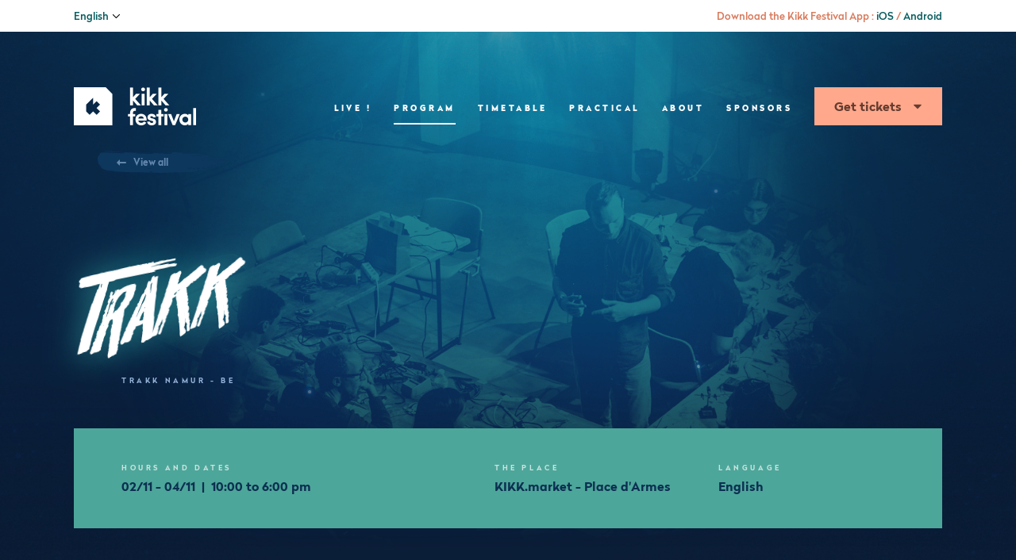

--- FILE ---
content_type: text/html
request_url: https://2017.kikk.be/en/program/market/trakk
body_size: 4634
content:
<!doctype html>
<html lang="en">
  <head>
  <meta charset="utf-8">
  <meta http-equiv="x-ua-compatible" content="ie=edge">
  <meta name="viewport" content="width=device-width, initial-scale=1">
  <title>Trakk at KIKK festival 2017 - KIKK Festival</title>
  <meta name="description" content="TRAKK Namur is cool. It is also a creative hub and fablab, and a true multidisciplinary co-creative space. Its aim is to enable the emergence of creative products within the local community. What it has to offer: office spaces for companies, project incubating support, workshops, conferences and parties – a fablab that&#039;s accessible to everyone. At TRAKK, people can swap ideas with like-minded individuals, but also with organisations that stem from the artistic, business, science and new technology fields. It is also a network that aims to break down the barriers between these various fields.">

  <link rel="dns-prefetch" href="//use.typekit.net">
  <link rel="dns-prefetch" href="//ajax.googleapis.com"/>
  <link rel="dns-prefetch" href="//www.google-analytics.com"/>

  <link rel="apple-touch-icon" href="https://2017.kikk.be/files/templates/kikk2017/public/assets/images/apple-icon.png">
  <meta property="og:type" content="website" />
<meta property="og:title" content="KIKK Festival - Trakk at KIKK festival 2017" />
<meta property="og:image" content="https://2017.kikk.be/files/templates/kikk2017/public/assets//images/social/KIKK17_Social_1200x630.jpg" />
<meta property="og:site_name" content="KIKK Festival - 2017" />
<meta property="og:description" content="TRAKK Namur is cool. It is also a creative hub and fablab, and a true multidisciplinary co-creative space. Its aim is to enable the emergence of creative products within the local community. What it has to offer: office spaces for companies, project incubating support, workshops, conferences and parties – a fablab that's accessible to everyone. At TRAKK, people can swap ideas with like-minded individuals, but also with organisations that stem from the artistic, business, science and new technology fields. It is also a network that aims to break down the barriers between these various fields." />
  <meta name="twitter:card" content="summary_large_image" />
<meta name="twitter:site" content="KIKK Festival - 2017" />
<meta name="twitter:creator" content="@Kikk_Festival" />
<meta name="twitter:title" content="KIKK Festival - Trakk at KIKK festival 2017" />
<meta name="twitter:description" content="TRAKK Namur is cool. It is also a creative hub and fablab, and a true multidisciplinary co-creative space. Its aim is to enable the emergence of creative products within the local community. What it has to offer: office spaces for companies, project incubating support, workshops, conferences and parties – a fablab that's accessible to everyone. At TRAKK, people can swap ideas with like-minded individuals, but also with organisations that stem from the artistic, business, science and new technology fields. It is also a network that aims to break down the barriers between these various fields." />
<meta name="twitter:image:src" content="https://2017.kikk.be/files/templates/kikk2017/public/assets//images/social/KIKK17_Social_1024x1024.jpg" />

  <link rel="stylesheet" href="https://2017.kikk.be/files/templates/kikk2017/public/css/main.css">
  <script src="https://2017.kikk.be/files/templates/kikk2017/public/js/modernizr.js"></script></head>

<body>
  <svg width="0" height="0" style="position: absolute;"><filter id="duotone"><feColorMatrix type="matrix" values="0.2126 0.7152 0.0722 0 0 0.2126 0.7152 0.0722 0 0 0.2126 0.7152 0.0722 0 0 0 0 0 1 0" result="gray"></feColorMatrix><feComponentTransfer color-interpolation-filters="sRGB"><feFuncR type="table" tableValues="0.058823529411764705 0.058823529411764705 0.08284313725490196 0.10686274509803921 0.13088235294117648 0.15490196078431373 0.17892156862745098 0.20294117647058824 0.2269607843137255 0.25098039215686274 0.25098039215686274"></feFuncR><feFuncG type="table" tableValues="0.17254901960784313 0.17254901960784313 0.2299019607843137 0.2872549019607843 0.3446078431372549 0.4019607843137255 0.45931372549019606 0.5166666666666667 0.5740196078431372 0.6313725490196078 0.6313725490196078"></feFuncG><feFuncB type="table" tableValues="0.35294117647058826 0.35294117647058826 0.3813725490196078 0.40980392156862744 0.43823529411764706 0.4666666666666667 0.4950980392156863 0.5235294117647059 0.5519607843137255 0.5803921568627451 0.5803921568627451"></feFuncB><feFuncA type="table" tableValues="1 1 1 1 1 1 1 1 1 1 1"></feFuncA></feComponentTransfer></filter></svg>

  <div class="scroll-container">    <div class="scroll-container-inner">
        
<header class="site-header" id="site-header" role="banner">
  <div class="center u-clearfix">
        <h1 class="site-logo">
      <a href="https://2017.kikk.be/en/home">
        <span class="u-visually-hidden">KIKK Festival</span>
      </a>
    </h1>

        <button class="mobile-button">
      <span class="u-visually-hidden">Open Mobile Menu</span>
      <span class="line-top"></span>
      <span class="line-middle"></span>
      <span class="line-bottom"></span>
    </button>
  </div>

    <div class="mobile-wrapper">
    <div class="center u-clearfix">
            
<nav class="menu menu-primary" role="navigation">
  <h2 class="u-visually-hidden">Menu - Primary</h2>
  <ul class="menu-list">
                      <li class="menu-item">
        <a href="https://2017.kikk.be/en/live"class="menu-link  js-text-animation" data-text-class="menu-link" data-force="0.5" data-speed="200">Live !</a>
              </li>
                                    <li class="menu-item">
        <a href="https://2017.kikk.be/en/program"class="menu-link is-active js-text-animation" data-text-class="menu-link" data-force="0.5" data-speed="200">Program</a>
                  <ul class="menu-child-list">
                                                      <li class="menu-child-item">
                <a href="https://2017.kikk.be/en/program/conferences" class="menu-child-link ">Conferences</a>
              </li>
                                                      <li class="menu-child-item">
                <a href="https://2017.kikk.be/en/program/exhibition" class="menu-child-link ">Exhibition</a>
              </li>
                                                      <li class="menu-child-item">
                <a href="https://2017.kikk.be/en/program/kikk-in-town" class="menu-child-link ">KIKK in Town</a>
              </li>
                                                                                    <li class="menu-child-item">
                <a href="https://2017.kikk.be/en/program/market" class="menu-child-link is-active">Market</a>
              </li>
                                                      <li class="menu-child-item">
                <a href="https://2017.kikk.be/en/little-kikk" class="menu-child-link ">Little KIKK</a>
              </li>
                                                      <li class="menu-child-item">
                <a href="https://2017.kikk.be/en/program/workshops" class="menu-child-link ">Workshops</a>
              </li>
                                                      <li class="menu-child-item">
                <a href="https://2017.kikk.be/en/program/parties" class="menu-child-link ">Parties</a>
              </li>
                                                      <li class="menu-child-item">
                <a href="https://2017.kikk.be/en/kikk-pro" class="menu-child-link ">Pro Village</a>
              </li>
                                                      <li class="menu-child-item">
                <a href="https://www.kikk-belfius-awards.com/" target="_blank" class="menu-child-link ">Belfius Awards</a>
              </li>
                                                      <li class="menu-child-item">
                <a href="https://2017.kikk.be/en/kikk-reboot" class="menu-child-link ">Reboot</a>
              </li>
                      </ul>
              </li>
                      <li class="menu-item">
        <a href="https://2017.kikk.be/en/timetable"class="menu-link  js-text-animation" data-text-class="menu-link" data-force="0.5" data-speed="200">Timetable</a>
              </li>
                      <li class="menu-item">
        <a href="https://2017.kikk.be/en/practical-details/move"class="menu-link  js-text-animation" data-text-class="menu-link" data-force="0.5" data-speed="200">Practical</a>
              </li>
                      <li class="menu-item">
        <a href="https://2017.kikk.be/en/about"class="menu-link  js-text-animation" data-text-class="menu-link" data-force="0.5" data-speed="200">About</a>
              </li>
                      <li class="menu-item">
        <a href="https://2017.kikk.be/en/sponsors"class="menu-link  js-text-animation" data-text-class="menu-link" data-force="0.5" data-speed="200">Sponsors</a>
              </li>
              <li class="menu-item has-more-buttons">
        <button type="button" layout="default" target="_blank" rel="noreferrer noopener">
          Get tickets
            <!--[if gte IE 9]><!-->
  <span class="svg svg-arrow-down">
    <svg width="12" height="12" class="icon-arrow-down">
      <use xlink:href="https://2017.kikk.be/files/templates/kikk2017/public/assets/sprite.svg#arrow-down"></use>
    </svg>
  </span>
  <!--<![endif]-->

        </button>
        <div class="more-buttons">
          <a href="https://kikk2017.eventbrite.fr/" type="button" layout="default" theme="blue" target="_blank" rel="noreferrer noopener">
            Free tickets
              <!--[if gte IE 9]><!-->
  <span class="svg svg-arrow-right">
    <svg width="12" height="8" class="icon-arrow-right">
      <use xlink:href="https://2017.kikk.be/files/templates/kikk2017/public/assets/sprite.svg#arrow-right"></use>
    </svg>
  </span>
  <!--<![endif]-->

          </a>
          <a href="https://kikkpro.eventbrite.fr/" type="button" layout="default" theme="blue" target="_blank" rel="noreferrer noopener">
            Pro pass
              <!--[if gte IE 9]><!-->
  <span class="svg svg-arrow-right">
    <svg width="12" height="8" class="icon-arrow-right">
      <use xlink:href="https://2017.kikk.be/files/templates/kikk2017/public/assets/sprite.svg#arrow-right"></use>
    </svg>
  </span>
  <!--<![endif]-->

          </a>
        </div>
      </li>
      </ul>
</nav>
    </div>

        <div class="header-secondary">
      <div class="center">
                
<nav class="menu menu-languages" role="navigation">
  <h2 class="u-visually-hidden">Menu - Language</h2>
    <p class="menu-selected">English   <!--[if gte IE 9]><!-->
  <span class="svg svg-caret-down">
    <svg width="9" height="5" class="icon-caret-down">
      <use xlink:href="https://2017.kikk.be/files/templates/kikk2017/public/assets/sprite.svg#caret-down"></use>
    </svg>
  </span>
  <!--<![endif]-->
</p>
  <ul class="menu-list">
                  <li class="menu-item"><a href="https://2017.kikk.be/fr/program/market/trakk" data-internal-link class="menu-link">Français</a></li>
                      </ul>
</nav>

                <p class="download-app">
          Download the Kikk Festival App :
          <a href="https://itunes.apple.com/be/app/kikk-festival-2017/id1295654920?l=fr&mt=8" target="_blank">iOS</a>
          / <a href="https://play.google.com/store/apps/details?id=com.attendify.confas2nwx" target="_blank">Android</a>
        </p>
      </div>
    </div>
  </div>
</header>

        
<main class="site-container" id="site-container" role="main" page="detail">
  
  <div class="swarm-container"></div>

    <header class="page-header">
        <figure class="page-picture" smooth-scroll='{"speed": -0.05, "ease": 0.06}'>
      <img src="https://2017.kikk.be/files/library/Market/Header/TRAKK.jpg" alt="Trakk" />
    </figure>

        <div class="page-details">
      <div class="center">
                <a href="https://2017.kikk.be/en/program/market" class="back-to-listing">
            <!--[if gte IE 9]><!-->
  <span class="svg svg-arrow-left">
    <svg width="12" height="8" class="icon-arrow-left">
      <use xlink:href="https://2017.kikk.be/files/templates/kikk2017/public/assets/sprite.svg#arrow-left"></use>
    </svg>
  </span>
  <!--<![endif]-->

          View all
            <!--[if gte IE 9]><!-->
  <span class="svg svg-brush">
    <svg width="100%" height="100%" class="icon-brush">
      <use xlink:href="https://2017.kikk.be/files/templates/kikk2017/public/assets/sprite.svg#brush"></use>
    </svg>
  </span>
  <!--<![endif]-->

        </a>

                <div class="page-title">
          <h2 in-view="fade-right">Trakk</h2>
        </div>

                <p class="page-subtitle" in-view="fade-up">Trakk Namur - BE</p>

                
                <div class="inner" in-view="fade-up">
        <div class="practical practical-schedule">
      <p class="practical-label">Hours and dates</p>
      <p class="practical-value">02/11 - 04/11&nbsp;&nbsp;|&nbsp;&nbsp;10:00 to  6:00 pm</p>
    </div>
        <div class="practical practical-location">
      <p class="practical-label">The place</p>
      <p class="practical-value">KIKK.market - Place d'Armes</p>
    </div>
              <div class="practical practical-language">
        <p class="practical-label">Language</p>
        <p class="practical-value">English</p>
      </div>
      </div>      </div>
    </div>
  </header>
  
        
<section type="about" in-view="fade-up">
  <div class="center u-clearfix">
        <header class="section-header">
            <p class="section-subhead"><span>Learn more about</span></p>

            <h3 class="section-title">Trakk</h3>
    </header>

        <div class="section-content">
      
      <div class="typeset">
        <p>Clever, playful, or eccentric, the fabulous projects that you will discover in the Market have all come a long way. They first stemmed from an idea in someone's head, before being developed by a great team using alternative and innovative techniques – fablabs, brainstorming sessions, collaborations, questioning, rebirths, you name it. And guess what: TRAKK's aim is to allow you (yes, you) to create these kinds of projects too.</p>
      </div>
    </div>

        <div class="section-details">
            
            
      <ul class="section-socials">
                  <li class="social-item"><a href="http://www.trakk.be/" target="_blank" class="social-link">
              <!--[if gte IE 9]><!-->
  <span class="svg svg-cursor">
    <svg width="13" height="13" class="icon-cursor">
      <use xlink:href="https://2017.kikk.be/files/templates/kikk2017/public/assets/sprite.svg#cursor"></use>
    </svg>
  </span>
  <!--<![endif]-->
 Website</a></li>
                          <li class="social-item"><a href="https://twitter.com/trakknamur" target="_blank" class="social-link">
              <!--[if gte IE 9]><!-->
  <span class="svg svg-twitter">
    <svg width="13" height="11" class="icon-twitter">
      <use xlink:href="https://2017.kikk.be/files/templates/kikk2017/public/assets/sprite.svg#twitter"></use>
    </svg>
  </span>
  <!--<![endif]-->
 Twitter</a></li>
                          <li class="social-item"><a href="https://www.facebook.com/trakknamur/" target="_blank" class="social-link">
              <!--[if gte IE 9]><!-->
  <span class="svg svg-facebook">
    <svg width="8" height="13" class="icon-facebook">
      <use xlink:href="https://2017.kikk.be/files/templates/kikk2017/public/assets/sprite.svg#facebook"></use>
    </svg>
  </span>
  <!--<![endif]-->
 Facebook</a></li>
                              </ul>
    </div>
  </div>
</section>
  
    
                                                  
<section type="medias" class="has-shadow">
  <h2 class="u-visually-hidden">Medias</h2>

  <div class="center">
          <div class="media" in-view="fade-up">
        <figure class="media-picture">
          <img src="https://2017.kikk.be/files/library/gallery/gal120/Trakk2.jpg" alt="" />
        </figure>
      </div>
      </div>
</section>
      
        
<section type="two-columns" in-view="fade-up">
  <div class="center">
    
              <p class="section-subhead">The company</p>
    
            <h2 class="section-title">Trakk Namur </h2>

        <div class="section-content typeset">
      <p>TRAKK Namur is cool. It is also a creative hub and fablab, and a true multidisciplinary co-creative space. Its aim is to enable the emergence of creative products within the local community. What it has to offer: office spaces for companies, project incubating support, workshops, conferences and parties – a fablab that's accessible to everyone. At TRAKK, people can swap ideas with like-minded individuals, but also with organisations that stem from the artistic, business, science and new technology fields. It is also a network that aims to break down the barriers between these various fields.</p>
          </div>
  </div>
</section>
  
    
        
<section type="medias">
  <h2 class="u-visually-hidden">Medias</h2>

  <div class="center">
          <div class="media" in-view="fade-up">
        <figure class="media-picture">
          <img src="https://2017.kikk.be/files/library/gallery/gal120/TRAKK.jpg" alt="" />
        </figure>
      </div>
      </div>
</section>
  
        
<footer class="page-footer">
  <h2 class="footer-subhead">Want more ?</h2>

  <div class="footer-nav">
              <div class="footer-nav-item">
        <a href="https://2017.kikk.be/en/program/market/wattlight" class="footer-link"><span class="u-visually-hidden">Performances</span></a>
        <span class="footer-picture" style="background-image: url('https://2017.kikk.be/files/library/New-contents/Header(16).jpg');"></span>
        <div class="footer-text">
                                <!--[if gte IE 9]><!-->
  <span class="svg svg-arrow-left">
    <svg width="12" height="8" class="icon-arrow-left">
      <use xlink:href="https://2017.kikk.be/files/templates/kikk2017/public/assets/sprite.svg#arrow-left"></use>
    </svg>
  </span>
  <!--<![endif]-->

          <h3 class="footer-title footer-title--prev">WattLight</h3>
        </div>
      </div>
    
              <div class="footer-nav-item footer-nav-item--all">
        <a href="https://2017.kikk.be/en/program/market" class="footer-link"><span class="u-visually-hidden">See the FuLL program&nbsp;&nbsp;&nbsp;+</span></a>
        <div class="footer-text">
                                                    <h3 class="footer-title footer-title--handwritten">Market</h3>
        </div>
      </div>
    
              <div class="footer-nav-item footer-nav-item--next">
        <a href="https://2017.kikk.be/en/program/market/cowboy" class="footer-link"><span class="u-visually-hidden">Workshops</span></a>
        <span class="footer-picture" style="background-image: url('https://2017.kikk.be/files/library/New-contents/Header.jpg');"></span>
        <div class="footer-text">
                              <h3 class="footer-title footer-title--next">Cowboy</h3>
            <!--[if gte IE 9]><!-->
  <span class="svg svg-arrow-right">
    <svg width="12" height="8" class="icon-arrow-right">
      <use xlink:href="https://2017.kikk.be/files/templates/kikk2017/public/assets/sprite.svg#arrow-right"></use>
    </svg>
  </span>
  <!--<![endif]-->

        </div>
      </div>
      </div>
</footer>
  </main>


        
<footer class="site-footer" id="site-footer">
  <h2 class="u-visually-hidden">Footer</h2>

    <div class="footer-partners">
    <h3 class="u-visually-hidden">KIKK Partners</h3>
    <div class="center">
      <ul>
        <li>
          <a href="https://www.belfius.be" target="_blank" rel="noreferrer noopener">
            <img src="https://2017.kikk.be/files/templates/kikk2017/public/assets/images/partners/main/belfius.jpg" srcset="https://2017.kikk.be/files/templates/kikk2017/public/assets/images/partners/main/belfius_2x.jpg 2x" alt="Belfius" />
          </a>
        </li>
        <li>
          <a href="https://www.digitalwallonia.be/" target="_blank" rel="noreferrer noopener">
            <img src="https://2017.kikk.be/files/templates/kikk2017/public/assets/images/partners/main/digital-wallonia.jpg" srcset="https://2017.kikk.be/files/templates/kikk2017/public/assets/images/partners/main/digital-wallonia_2x.jpg 2x" alt="digitalwallonia.be" />
          </a>
        </li>
      </ul>
    </div>
  </div>

    <div class="footer-credits">
    <div class="center u-clearfix">
      <div class="credits-left">
        <h3>KIKK Festival was founded by</h3>
        <ul>
          <li>
            <a href="http://www.superbe.be" target="_blank" rel="noreferrer noopener">
                <!--[if gte IE 9]><!-->
  <span class="svg svg-superbe">
    <svg width="72" height="91" class="icon-superbe">
      <use xlink:href="https://2017.kikk.be/files/templates/kikk2017/public/assets/sprite.svg#superbe"></use>
    </svg>
  </span>
  <!--<![endif]-->

            </a>
          </li>
          <li>
            <a href="http://www.dogstudio.be" target="_blank" rel="noreferrer noopener">
                <!--[if gte IE 9]><!-->
  <span class="svg svg-dogstudio">
    <svg width="108" height="23" class="icon-dogstudio">
      <use xlink:href="https://2017.kikk.be/files/templates/kikk2017/public/assets/sprite.svg#dogstudio"></use>
    </svg>
  </span>
  <!--<![endif]-->

            </a>
          </li>
        </ul>
      </div>
      <div class="credits-right">
        <ul>
          <li>©2017 Kikk asbl</li>
          <li><a href="mailto:info@kikk.be">Contact us</a></li>
          <li><a href="http://www.dogstudio.be" class="logo-dogstudio">  <!--[if gte IE 9]><!-->
  <span class="svg svg-dogstudio-tiny">
    <svg width="25" height="25" class="icon-dogstudio-tiny">
      <use xlink:href="https://2017.kikk.be/files/templates/kikk2017/public/assets/sprite.svg#dogstudio-tiny"></use>
    </svg>
  </span>
  <!--<![endif]-->
</a></li>
        </ul>
      </div>
    </div>
  </div>
</footer>

    </div>
  </div>

    <script>
    window.assetsUrl = "https\x3A\x2F\x2F2017.kikk.be\x2Ffiles\x2Ftemplates\x2Fkikk2017\x2Fpublic\x2Fassets";
</script>
<script type="application/javascript" src="https://2017.kikk.be/files/templates/kikk2017/public/js/main.js"></script>

  <script>
    (function(b,o,i,l,e,r){b.GoogleAnalyticsObject=l;b[l]||(b[l]=
    function(){(b[l].q=b[l].q||[]).push(arguments)});b[l].l=+new Date;
    e=o.createElement(i);r=o.getElementsByTagName(i)[0];
    e.src='https://www.google-analytics.com/analytics.js';
    r.parentNode.insertBefore(e,r)}(window,document,'script','ga'));
    ga('create','UA-156014-54','auto');ga('send','pageview');
  </script>


    </body>
</html>


--- FILE ---
content_type: text/css
request_url: https://2017.kikk.be/files/templates/kikk2017/public/css/main.css
body_size: 21345
content:
@-webkit-keyframes glitch{0%{-webkit-transform:translate(0);transform:translate(0)}20%{-webkit-transform:translate(-2px,2px);transform:translate(-2px,2px)}40%{-webkit-transform:translate(-2px,-2px);transform:translate(-2px,-2px)}60%{-webkit-transform:translate(2px,2px);transform:translate(2px,2px)}80%{-webkit-transform:translate(2px,-2px);transform:translate(2px,-2px)}to{-webkit-transform:translate(0);transform:translate(0)}}@keyframes glitch{0%{-webkit-transform:translate(0);transform:translate(0)}20%{-webkit-transform:translate(-2px,2px);transform:translate(-2px,2px)}40%{-webkit-transform:translate(-2px,-2px);transform:translate(-2px,-2px)}60%{-webkit-transform:translate(2px,2px);transform:translate(2px,2px)}80%{-webkit-transform:translate(2px,-2px);transform:translate(2px,-2px)}to{-webkit-transform:translate(0);transform:translate(0)}}@-webkit-keyframes line-glitch{0%{-webkit-transform:translate(0);transform:translate(0)}20%{-webkit-transform:translate(-1px,1px);transform:translate(-1px,1px)}40%{-webkit-transform:translate(-1px,-1px);transform:translate(-1px,-1px)}60%{-webkit-transform:translate(1px,1px);transform:translate(1px,1px)}80%{-webkit-transform:translate(1px,-1px);transform:translate(1px,-1px)}to{-webkit-transform:translate(0);transform:translate(0)}}@keyframes line-glitch{0%{-webkit-transform:translate(0);transform:translate(0)}20%{-webkit-transform:translate(-1px,1px);transform:translate(-1px,1px)}40%{-webkit-transform:translate(-1px,-1px);transform:translate(-1px,-1px)}60%{-webkit-transform:translate(1px,1px);transform:translate(1px,1px)}80%{-webkit-transform:translate(1px,-1px);transform:translate(1px,-1px)}to{-webkit-transform:translate(0);transform:translate(0)}}@-webkit-keyframes blur-glitch{0%{-webkit-filter:blur(0);filter:blur(0)}50%{-webkit-filter:blur(.75px);filter:blur(.75px)}to{-webkit-filter:blur(0);filter:blur(0)}}@keyframes blur-glitch{0%{-webkit-filter:blur(0);filter:blur(0)}50%{-webkit-filter:blur(.75px);filter:blur(.75px)}to{-webkit-filter:blur(0);filter:blur(0)}}@-webkit-keyframes float{0%{-webkit-transform:translate(0);transform:translate(0)}50%{-webkit-transform:translateY(15px);transform:translateY(15px)}to{-webkit-transform:translate(0);transform:translate(0)}}@keyframes float{0%{-webkit-transform:translate(0);transform:translate(0)}50%{-webkit-transform:translateY(15px);transform:translateY(15px)}to{-webkit-transform:translate(0);transform:translate(0)}}@-webkit-keyframes hide{0%{visibility:visible}to{visibility:hidden}}@keyframes hide{0%{visibility:visible}to{visibility:hidden}}@-webkit-keyframes grain{0%,to{-webkit-transform:translate(0);transform:translate(0)}10%{-webkit-transform:translate(-5%,-10%);transform:translate(-5%,-10%)}20%{-webkit-transform:translate(-15%,5%);transform:translate(-15%,5%)}30%{-webkit-transform:translate(7%,-25%);transform:translate(7%,-25%)}40%{-webkit-transform:translate(21%,25%);transform:translate(21%,25%)}50%{-webkit-transform:translate(-25%,10%);transform:translate(-25%,10%)}60%{-webkit-transform:translate(15%,5%);transform:translate(15%,5%)}70%{-webkit-transform:translateY(15%);transform:translateY(15%)}80%{-webkit-transform:translate(25%,35%);transform:translate(25%,35%)}90%{-webkit-transform:translate(-10%,10%);transform:translate(-10%,10%)}}@keyframes grain{0%,to{-webkit-transform:translate(0);transform:translate(0)}10%{-webkit-transform:translate(-5%,-10%);transform:translate(-5%,-10%)}20%{-webkit-transform:translate(-15%,5%);transform:translate(-15%,5%)}30%{-webkit-transform:translate(7%,-25%);transform:translate(7%,-25%)}40%{-webkit-transform:translate(21%,25%);transform:translate(21%,25%)}50%{-webkit-transform:translate(-25%,10%);transform:translate(-25%,10%)}60%{-webkit-transform:translate(15%,5%);transform:translate(15%,5%)}70%{-webkit-transform:translateY(15%);transform:translateY(15%)}80%{-webkit-transform:translate(25%,35%);transform:translate(25%,35%)}90%{-webkit-transform:translate(-10%,10%);transform:translate(-10%,10%)}}@-webkit-keyframes scale-in{0%{-webkit-transform:scaleX(0);transform:scaleX(0)}to{-webkit-transform:scale(1);transform:scale(1)}}@keyframes scale-in{0%{-webkit-transform:scaleX(0);transform:scaleX(0)}to{-webkit-transform:scale(1);transform:scale(1)}}@-webkit-keyframes scale-out{0%{-webkit-transform:scale(1);transform:scale(1)}to{-webkit-transform:scaleX(0);transform:scaleX(0)}}@keyframes scale-out{0%{-webkit-transform:scale(1);transform:scale(1)}to{-webkit-transform:scaleX(0);transform:scaleX(0)}}a,abbr,acronym,address,applet,article,aside,audio,b,big,blockquote,body,canvas,caption,center,cite,code,dd,del,details,dfn,div,dl,dt,em,embed,fieldset,figcaption,figure,footer,form,h1,h2,h3,h4,h5,h6,header,hgroup,html,i,iframe,img,ins,kbd,label,legend,li,main,mark,menu,nav,object,ol,output,p,pre,q,ruby,s,samp,section,small,span,strike,strong,sub,summary,sup,table,tbody,td,tfoot,th,thead,time,tr,tt,u,ul,var,video{margin:0;padding:0;border:0;font-size:100%;font:inherit;vertical-align:baseline}article,aside,details,figcaption,figure,footer,header,hgroup,main,menu,nav,section{display:block}body{line-height:1}ol,ul{list-style:none}blockquote,q{quotes:none}blockquote:after,blockquote:before,q:after,q:before{content:"";content:none}table{border-spacing:0}html{height:100%;box-sizing:border-box}*,:after,:before{box-sizing:inherit}body{height:auto;width:100%;background-color:#0b1e38}body.has-coming-soon{height:100%;width:100%;overflow:hidden}.site-container{height:auto;width:100%;position:relative;overflow:hidden;transition:opacity .2s cubic-bezier(.165,.84,.44,1)}@media (max-width:61.24em){.site-container{margin-top:70px}}.center{max-width:980px;margin-right:auto;margin-left:auto}@media (min-width:68.75em){.center{max-width:1094px}}@media (max-width:61.24em){.center{padding-left:30px;padding-right:30px}}@media (max-width:46.24em){.center{padding-left:20px;padding-right:20px}}.wave-container{position:relative;display:inline-block}.wave-container .image-canvas{position:absolute;top:0;left:0;display:block;-webkit-transform:translate(-100px,-100px);transform:translate(-100px,-100px);pointer-events:none}.scroll-container{position:relative;width:100%;overflow:hidden;z-index:1}.scroll-container-inner{position:relative;background-image:url(../assets/images/pattern.png);transition:-webkit-transform 1.2s cubic-bezier(.165,.84,.44,1);transition:transform 1.2s cubic-bezier(.165,.84,.44,1);transition:transform 1.2s cubic-bezier(.165,.84,.44,1),-webkit-transform 1.2s cubic-bezier(.165,.84,.44,1)}@media (max-width:19.99em){.scroll-container-inner{-webkit-transform:none;transform:none}}.is-loading .scroll-container-inner{-webkit-transform:translateY(-40px) translateZ(0);transform:translateY(-40px) translateZ(0)}@media (max-width:19.99em){.scroll-container{-webkit-transform:none;transform:none}}img{display:block;max-width:100%}img.js-lazy-load{opacity:0;transition:opacity 2s cubic-bezier(.25,.46,.45,.94)}img.js-lazy-load.is-loaded{opacity:1}.svg{display:inline-block}.svg svg{display:block}html{-moz-osx-font-smoothing:grayscale;-webkit-font-smoothing:antialiased;font-size:100%;-ms-text-size-adjust:100%;-webkit-text-size-adjust:100%}body{font-family:Radikal,Helvetica,Arial,sans-serif;font-weight:300;font-style:normal;font-size:1rem;line-height:2;color:rgba(185,215,255,.5)}a{cursor:pointer;color:inherit}.simple-link,a{text-decoration:none}.simple-link{font-family:Radikal,Helvetica,Arial,sans-serif;font-weight:700;font-style:normal;font-size:1rem;line-height:2;display:inline-block;color:#ffa88c}.simple-link .svg{margin-bottom:2px;margin-left:15px;position:relative;vertical-align:middle;transition:-webkit-transform .4s cubic-bezier(.19,1,.22,1);transition:transform .4s cubic-bezier(.19,1,.22,1);transition:transform .4s cubic-bezier(.19,1,.22,1),-webkit-transform .4s cubic-bezier(.19,1,.22,1)}.simple-link .svg svg{fill:currentColor}.simple-link:active,.simple-link:focus,.simple-link:hover{color:#b9d7ff}.simple-link:active .svg,.simple-link:focus .svg,.simple-link:hover .svg{-webkit-transform:translate(5px);transform:translate(5px)}[theme=blue] .typeset{color:hsla(0,0%,100%,.8)}[theme=blue] .typeset p a{font-weight:500;color:#0b1e38}[theme=blue] .typeset p a:focus,[theme=blue] .typeset p a:hover{color:#fff}.typeset p{margin-bottom:20px}.typeset p a{color:#ffa88c;text-decoration:none;transition:color .2s cubic-bezier(.165,.84,.44,1)}.typeset p a:active,.typeset p a:focus,.typeset p a:hover{color:#b9d7ff}.typeset p:last-child{margin-bottom:0}.typeset p.lead{font-family:Domaine Disp,Times,Georgia,serif;font-weight:400;font-style:italic;font-size:1.125rem;line-height:1.777;color:rgba(185,215,255,.7);margin-bottom:35px}.typeset b,.typeset strong{font-weight:700}.typeset ul li{list-style:disc}.typeset ol li{list-style:decimal}table{width:100%;border-collapse:collapse}.u-pull-left{float:left}.u-pull-right{float:right}.u-text-left{text-align:left}.u-text-right{text-align:right}.u-text-center{text-align:center}.u-text-justify{text-align:justify}.u-uppercase{text-transform:uppercase}.u-lowercase{text-transform:lowercase}.u-clearfix:after{clear:both;content:"";display:table}.u-inline{display:inline}.u-inline-block{display:inline-block}.u-block{display:block}.u-table{display:table}.u-cell{display:table-cell}.u-va-top{vertical-align:top}.u-va-middle{vertical-align:middle}.u-va-bottom{vertical-align:bottom}.u-vertical-text{visibility:hidden;text-align:center}.u-vertical-text span{display:block}.u-vertical-text.is-ready{visibility:visible}.u-glitch-text span{display:block;position:relative;z-index:0}.u-glitch-text span:after,.u-glitch-text span:before{content:attr(data-title);position:absolute;top:0;left:0;height:100%;width:100%;opacity:.8;visibility:hidden}.u-glitch-text span:before{color:#00b69d;z-index:-1}.u-glitch-text span:after{color:#ffa88c;z-index:-2}.u-glitch-text.is-glitched span:after,.u-glitch-text.is-glitched span:before{visibility:visible}.u-glitch-text.is-glitched span:before{-webkit-animation:glitch .3s cubic-bezier(.25,.46,.45,.94) both infinite;animation:glitch .3s cubic-bezier(.25,.46,.45,.94) both infinite}.u-glitch-text.is-glitched span:after{-webkit-animation:glitch .3s cubic-bezier(.25,.46,.45,.94) reverse both infinite;animation:glitch .3s cubic-bezier(.25,.46,.45,.94) reverse both infinite}.u-hidden{display:none}.u-invisible{visibility:hidden}.u-hide-text{overflow:hidden;padding:0;text-indent:101%;white-space:nowrap}.u-visually-hidden{border:0;clip:rect(0 0 0 0);height:1px;margin:-1px;overflow:hidden;padding:0;position:absolute;width:1px}.u-visually-hidden--focusable:active,.u-visually-hidden--focusable:focus{clip:auto;height:auto;margin:0;overflow:visible;position:static;width:auto}.u-text-hyphenate{-ms-word-break:break-all;word-break:break-all;word-break:break-word;-webkit-hyphens:auto;-ms-hyphens:auto;hyphens:auto}.u-button-reset{display:block;margin:0;padding:0;border:0;width:100%;background:transparent}.u-button-reset:focus{outline:0}.u-nobr{white-space:nowrap}.site-header{position:absolute;top:0;left:0;height:auto;width:100%;padding-top:110px;z-index:100}@media (max-width:61.24em){.site-header{position:fixed;height:70px;padding-top:16px;padding-bottom:17px;background:#fff;z-index:1100}.site-header .u-pull-left{float:none}}@media (min-width:61.25em){.header-secondary{position:absolute;top:0;left:0;height:auto;width:100%;background:#fff;padding-top:13px;padding-bottom:13px}.header-secondary .center{display:-webkit-flex;display:-ms-flexbox;display:flex;-webkit-justify-content:space-between;-ms-flex-pack:justify;justify-content:space-between;-webkit-align-items:center;-ms-flex-align:center;align-items:center}}@media (min-width:61.25em){.site-header.is-sticky .header-secondary{display:none}}.site-logo{height:48px;width:154px}.site-logo a{background-image:url(../assets/images/kikk-logo.png);height:100%;width:100%;display:block;background-repeat:no-repeat}@media only screen and (-o-min-device-pixel-ratio:1.3/1),only screen and (-webkit-min-device-pixel-ratio:1.3),only screen and (-webkit-min-device-pixel-ratio:1.3020833333333333),only screen and (min--moz-device-pixel-ratio:1.3),only screen and (min-resolution:1.3dppx),only screen and (min-resolution:125dpi){.site-logo a{background-image:url(../assets/images/kikk-logo_2x.png);background-size:154px 48px}}@media (min-width:61.25em){[theme=blue] .site-logo a{background-image:url(../assets/images/kikk-logo-blue.png)}}@media only screen and (min-width:61.25em) and (-o-min-device-pixel-ratio:1.3/1),only screen and (min-width:61.25em) and (-webkit-min-device-pixel-ratio:1.3),only screen and (min-width:61.25em) and (-webkit-min-device-pixel-ratio:1.3020833333333333),only screen and (min-width:61.25em) and (min--moz-device-pixel-ratio:1.3),only screen and (min-width:61.25em) and (min-resolution:1.3dppx),only screen and (min-width:61.25em) and (min-resolution:125dpi){[theme=blue] .site-logo a{background-image:url(../assets/images/kikk-logo-blue_2x.png);background-size:154px 48px}}@media (max-width:61.24em){.site-logo{height:37px;width:172px}.site-logo a{background-image:url(../assets/images/kikk-logo-blue-small.png)}}@media only screen and (max-width:61.24em) and (-o-min-device-pixel-ratio:1.3/1),only screen and (max-width:61.24em) and (-webkit-min-device-pixel-ratio:1.3),only screen and (max-width:61.24em) and (-webkit-min-device-pixel-ratio:1.3020833333333333),only screen and (max-width:61.24em) and (min--moz-device-pixel-ratio:1.3),only screen and (max-width:61.24em) and (min-resolution:1.3dppx),only screen and (max-width:61.24em) and (min-resolution:125dpi){.site-logo a{background-image:url(../assets/images/kikk-logo-blue-small_2x.png);background-size:172px 37px}}@media (min-width:61.25em){.site-header.is-sticky .site-logo{height:37px;width:172px}.site-header.is-sticky .site-logo a{background-image:url(../assets/images/kikk-logo-small.png)}}@media only screen and (min-width:61.25em) and (-o-min-device-pixel-ratio:1.3/1),only screen and (min-width:61.25em) and (-webkit-min-device-pixel-ratio:1.3),only screen and (min-width:61.25em) and (-webkit-min-device-pixel-ratio:1.3020833333333333),only screen and (min-width:61.25em) and (min--moz-device-pixel-ratio:1.3),only screen and (min-width:61.25em) and (min-resolution:1.3dppx),only screen and (min-width:61.25em) and (min-resolution:125dpi){.site-header.is-sticky .site-logo a{background-image:url(../assets/images/kikk-logo-small_2x.png);background-size:172px 37px}}.mobile-wrapper .center{position:relative}@media (max-width:61.24em){.mobile-wrapper{position:fixed;top:70px;left:0;height:calc(100vh - 70px);width:100vw;background:#fff;display:none;overflow-x:hidden;overflow-y:auto;-webkit-overflow-scrolling:touch;z-index:1}.is-menu-open .mobile-wrapper{display:block}}.mobile-button{display:none;position:absolute;top:50%;right:30px;height:30px;width:30px;padding:0;margin:-15px 0 0;background:none;border:0 none;outline:none;cursor:pointer}.mobile-button .line-bottom,.mobile-button .line-middle,.mobile-button .line-top{position:absolute;top:50%;left:0;height:3px;width:100%;margin-top:-1.5px;background:#0b1e38;-webkit-transform-origin:50%;transform-origin:50%;transition:opacity .2s cubic-bezier(.165,.84,.44,1),-webkit-transform .2s cubic-bezier(.165,.84,.44,1);transition:opacity .2s cubic-bezier(.165,.84,.44,1),transform .2s cubic-bezier(.165,.84,.44,1);transition:opacity .2s cubic-bezier(.165,.84,.44,1),transform .2s cubic-bezier(.165,.84,.44,1),-webkit-transform .2s cubic-bezier(.165,.84,.44,1)}.mobile-button .line-top{-webkit-transform:translateY(-8px);transform:translateY(-8px)}.mobile-button .line-bottom{-webkit-transform:translateY(8px);transform:translateY(8px)}.is-menu-open .mobile-button .line-top{-webkit-transform:translate(0) rotate(45deg);transform:translate(0) rotate(45deg)}.is-menu-open .mobile-button .line-middle{opacity:0}.is-menu-open .mobile-button .line-bottom{-webkit-transform:translate(0) rotate(-45deg);transform:translate(0) rotate(-45deg)}@media (max-width:61.24em){.mobile-button{display:block}}@media (max-width:46.24em){.mobile-button{right:15px}}.download-app{font-weight:500;font-size:.8125rem;line-height:1;color:#d97b5d}.download-app a{color:#095d60;text-decoration:none;transition:color .2s cubic-bezier(.165,.84,.44,1)}.download-app a:active,.download-app a:focus,.download-app a:hover{color:#d97b5d}@media (max-width:61.24em){.download-app{float:none;margin-left:0;margin-top:40px;margin-bottom:40px;text-align:center}}.menu .menu-item,.menu .menu-selected{font-weight:700;font-size:.875rem;line-height:1}@media (max-width:61.24em){.menu .menu-item,.menu .menu-selected{display:block}}@media (max-width:61.24em){.menu .menu-selected{display:none}}.menu .menu-link{color:inherit;transition:color .2s cubic-bezier(.165,.84,.44,1)}.menu .menu-link,.menu .menu-link:active,.menu .menu-link:focus,.menu .menu-link:hover{text-decoration:none}@media (min-width:61.25em){.menu-primary{position:absolute;top:-48px;right:0}.site-header.is-sticky .menu-primary{top:-44px}}.menu-primary .menu-list{margin-right:-8px;margin-left:-8px;text-align:center}@media (min-width:61.25em){.menu-primary .menu-list{text-align:right}}@media (min-width:68.75em){.menu-primary .menu-list{margin-right:-12px;margin-left:-12px}}.menu-primary .menu-item{font-weight:900;margin:15px 8px;position:relative;display:block;color:#095d60;font-size:1.0625rem;letter-spacing:.35em;text-transform:uppercase}.menu-primary .menu-item--date{font-weight:700;font-size:1.0625rem}@media (min-width:61.25em){.menu-primary .menu-item:hover .menu-child-list{display:block}}@media (min-width:61.25em){.menu-primary .menu-item{margin-top:0;margin-bottom:0;display:inline-block;color:#fff;font-size:.625rem;line-height:4}[theme=blue] .menu-primary .menu-item{color:#095d60}}@media (min-width:68.75em){.menu-primary .menu-item{margin-right:12px;margin-left:12px}}@media (min-width:61.25em){.site-header.is-sticky .menu-primary .menu-item{color:#fff}}.menu-primary .menu-link:not([type=button]){position:relative;padding-bottom:14px;z-index:1;transition:color .2s cubic-bezier(.165,.84,.44,1)}.menu-primary .menu-link:not([type=button]):after{content:"";position:absolute;bottom:0;left:0;height:2px;width:100%;background:#fff;-webkit-transform-origin:right center;transform-origin:right center;-webkit-transform:scaleX(0);transform:scaleX(0);transition:-webkit-transform .2s cubic-bezier(.165,.84,.44,1);transition:transform .2s cubic-bezier(.165,.84,.44,1);transition:transform .2s cubic-bezier(.165,.84,.44,1),-webkit-transform .2s cubic-bezier(.165,.84,.44,1);z-index:-1}[theme=blue] .menu-primary .menu-link:not([type=button]):after{background:#095d60}.menu-primary .menu-link:not([type=button]).is-active:after,.menu-primary .menu-link:not([type=button]):active:after,.menu-primary .menu-link:not([type=button]):focus:after,.menu-primary .menu-link:not([type=button]):hover:after{-webkit-transform-origin:left center;transform-origin:left center;-webkit-transform:scale(1);transform:scale(1)}@media (max-width:61.24em){.menu-primary .menu-link:not([type=button]){display:block!important;width:100%!important}}@media (min-width:61.25em){.site-header.is-sticky .menu-primary .menu-link:not([type=button]):after{content:none}.site-header.is-sticky .menu-primary .menu-link:not([type=button]).is-active,.site-header.is-sticky .menu-primary .menu-link:not([type=button]):active,.site-header.is-sticky .menu-primary .menu-link:not([type=button]):focus,.site-header.is-sticky .menu-primary .menu-link:not([type=button]):hover{color:#ffa88c}}.menu-primary .more-buttons a+a{margin-top:10px}@media (min-width:61.25em){.menu-primary .more-buttons a+a{margin-top:6px}}@media (min-width:61.25em){.menu-primary .more-buttons{position:absolute;top:100%;left:0;padding-top:6px;width:100%;opacity:0;visibility:hidden;z-index:2;transition:visibility 0s .2s,opacity .2s cubic-bezier(.165,.84,.44,1)}.menu-primary .more-buttons a{display:block;width:100%;text-align:left}.menu-primary .more-buttons a .svg{position:absolute;top:21px;right:25px}}.menu-primary .has-more-buttons{margin-top:30px}@media (min-width:61.25em){.menu-primary .has-more-buttons{margin-top:0}}.menu-primary .has-more-buttons button[type=button]{display:none}@media (min-width:61.25em){.menu-primary .has-more-buttons button[type=button]{display:block;pointer-events:none}}.menu-primary .has-more-buttons:hover .more-buttons{opacity:1;visibility:visible;transition-delay:0s}.menu-primary .menu-child-list{position:absolute;top:calc(100% - 1px);left:50%;padding-top:30px;padding-bottom:30px;text-align:left;display:none;z-index:2;-webkit-transform:translate(-50%);transform:translate(-50%)}.menu-primary .menu-child-list:before{content:"";position:absolute;top:0;left:0;height:100%;width:100%;background:#fff;z-index:-1}@media (max-width:61.24em){.menu-primary .menu-child-list{position:fixed;top:70px;left:0;height:calc(100vh - 70px);width:100vw;padding-top:0;padding-bottom:0;background:#fff;display:block;overflow:auto;-webkit-transform:none;transform:none;text-align:center;display:none;z-index:10;-webkit-overflow-scrolling:touch}}.menu-primary .menu-child-item{font-weight:300;font-size:.5625rem;line-height:3.3;letter-spacing:.5em;text-transform:uppercase;color:#0b1e38;display:block}@media (max-width:61.24em){.menu-primary .menu-child-item{font-size:1.25rem;line-height:4;color:#0b1e38}}.menu-primary .menu-child-link{display:block;position:relative;padding-right:50px;padding-left:50px;color:inherit;text-decoration:none;white-space:nowrap}@media (min-width:61.25em){.menu-primary .menu-child-link.is-active,.menu-primary .menu-child-link:active,.menu-primary .menu-child-link:focus,.menu-primary .menu-child-link:hover{font-weight:700;padding-right:49px;padding-left:49px}}@media (max-width:61.24em){.menu-primary{float:none;margin-top:30px}}.menu-secondary{float:right}.menu-secondary .menu-list{margin-right:-12px;margin-left:-12px}@media (max-width:61.24em){.menu-secondary .menu-list{margin-left:-65px;margin-right:-65px}}.menu-secondary .menu-item{display:inline-block;margin-left:12px;margin-right:12px;color:rgba(12,47,81,.5)}@media (max-width:61.24em){.menu-secondary .menu-item{margin-left:65px;margin-right:65px;font-size:1rem;line-height:4;color:#0c2f51}}.menu-secondary .menu-link.is-active,.menu-secondary .menu-link:active,.menu-secondary .menu-link:focus,.menu-secondary .menu-link:hover{color:#0c2f51}@media (max-width:61.24em){.menu-secondary{float:none;margin-top:20px;text-align:center}}.menu-languages{margin-top:30px;margin-bottom:100px;position:relative;z-index:1}@media (min-width:61.25em){.menu-languages{margin-top:0;margin-bottom:0}}.menu-languages .menu-selected{font-weight:500;position:relative;cursor:pointer;color:#095d60;font-size:.8125rem;line-height:1.1}.menu-languages .menu-selected .svg{margin-bottom:2px;margin-left:2px;-webkit-transform-origin:50%;transform-origin:50%;transition:-webkit-transform .2s cubic-bezier(.77,0,.175,1);transition:transform .2s cubic-bezier(.77,0,.175,1);transition:transform .2s cubic-bezier(.77,0,.175,1),-webkit-transform .2s cubic-bezier(.77,0,.175,1)}.menu-languages .menu-selected .svg svg{position:static;fill:#000}.menu-languages .menu-list{background:#fff;text-align:center}@media (min-width:61.25em){.menu-languages .menu-list{position:absolute;top:100%;left:-10px;padding-top:5px;padding-bottom:5px;text-align:left;opacity:0;pointer-events:none;z-index:-1}}.menu-languages .menu-item{color:#4da69a}@media (max-width:61.24em){.menu-languages .menu-item{display:inline-block;margin-left:30px;margin-right:30px;text-transform:uppercase}}.menu-languages .menu-link{font-weight:500;padding:7px 10px;display:block;font-size:.8125rem;line-height:1.1}.menu-languages .menu-link:active,.menu-languages .menu-link:focus,.menu-languages .menu-link:hover{color:#095d60}.menu-languages:hover .menu-selected .svg{-webkit-transform:rotate(-180deg);transform:rotate(-180deg)}.menu-languages:hover .menu-list{opacity:1;pointer-events:all}@media (min-width:61.25em){.site-header{transition:all .6s cubic-bezier(.165,.84,.44,1)}.site-header.is-sticky{position:fixed;padding-top:29px;padding-bottom:30px;background-color:#0c2f51;transition:-webkit-transform 1s cubic-bezier(.165,.84,.44,1);transition:transform 1s cubic-bezier(.165,.84,.44,1);transition:transform 1s cubic-bezier(.165,.84,.44,1),-webkit-transform 1s cubic-bezier(.165,.84,.44,1)}.site-header.is-hidden{-webkit-transform:translateY(-100%);transform:translateY(-100%);transition-duration:.8s}}.site-footer{position:relative;z-index:80}.site-footer .footer-partners{font-size:0;background-color:#fff}.site-footer .footer-partners .center{padding-left:0;padding-right:0}.site-footer .footer-partners ul{display:-webkit-flex;display:-ms-flexbox;display:flex;width:100%}.site-footer .footer-partners li{display:-webkit-flex;display:-ms-flexbox;display:flex;-webkit-align-items:center;-ms-flex-align:center;align-items:center;-webkit-justify-content:center;-ms-flex-pack:center;justify-content:center;width:50%;height:150px;background:#fff;text-align:center;vertical-align:middle}.site-footer .footer-partners li:first-child{border-right:1px solid #0b1e38}.site-footer .footer-partners img{display:block;width:50%;margin-left:auto;margin-right:auto}@media (min-width:46.25em){.site-footer .footer-partners li{height:220px}.site-footer .footer-partners img{width:100%}}.site-footer .footer-credits{padding-top:60px;padding-bottom:50px;background:#0b1e38}.site-footer .footer-credits .credits-left{float:left}.site-footer .footer-credits .credits-left ul{display:inline-block;vertical-align:middle}.site-footer .footer-credits .credits-left li:after{content:"&";font-weight:500;font-size:.75rem;line-height:1;letter-spacing:.4em;text-transform:lowercase;color:hsla(0,0%,100%,.5);display:inline-block;margin-right:25px;margin-left:15px;margin-top:2px;vertical-align:middle}.site-footer .footer-credits .credits-left li:last-child:after{display:none}.site-footer .footer-credits .credits-right{float:right;margin-top:33px}.site-footer .footer-credits .credits-right li:nth-last-child(2){margin-right:20px}.site-footer .footer-credits .credits-right li:after{content:"|";margin-right:10px;margin-left:10px}.site-footer .footer-credits .credits-right li .logo-dogstudio:after,.site-footer .footer-credits .credits-right li:last-child:after,.site-footer .footer-credits .credits-right li:nth-last-child(2):after{display:none}.site-footer .footer-credits h3{font-weight:300;font-size:.625rem;line-height:2;letter-spacing:.4em;text-transform:uppercase;color:hsla(0,0%,100%,.5);display:inline-block;margin-right:20px;vertical-align:middle}.site-footer .footer-credits ul{font-size:0}.site-footer .footer-credits ul:after{clear:both;content:"";display:table}.site-footer .footer-credits li{font-weight:300;font-size:.625rem;line-height:2;letter-spacing:.4em;text-transform:uppercase;color:hsla(0,0%,100%,.5);display:inline-block;vertical-align:middle}.site-footer .footer-credits a{color:#fff;position:relative;display:inline-block;text-decoration:none}.site-footer .footer-credits a:active,.site-footer .footer-credits a:focus,.site-footer .footer-credits a:hover{text-decoration:none}.site-footer .footer-credits .svg{vertical-align:middle}.site-footer .footer-credits svg{fill:#fff}@media (max-width:61.24em){.site-footer .footer-credits{text-align:center}.site-footer .footer-credits .credits-left{float:none;margin-bottom:20px}.site-footer .footer-credits .credits-left ul{display:block}.site-footer .footer-credits .credits-right{float:none}.site-footer .footer-credits h3{display:block;margin-bottom:30px;margin-right:0}}section[type]{position:relative}section[type] .center{position:relative;z-index:50}.section-subhead,.section-subtitle{font-weight:500;color:#00b69d;font-size:.625rem;line-height:2.6;letter-spacing:.4em;text-transform:uppercase}.backgroundcliptext .section-subhead>span,.backgroundcliptext .section-subtitle>span{display:inline-block;background-image:linear-gradient(90deg,#45ffe6,#00b69d);-webkit-background-clip:text;-webkit-text-fill-color:transparent}.section-subhead+.section-title{margin-top:15px}.section-title{font-family:California,Times,Georgia,serif;font-weight:500;font-size:3.75rem;line-height:1;color:#fff;margin-bottom:60px}@media (max-width:61.24em){.section-title{font-size:2.5rem;margin-bottom:40px}}[theme=alternate] .section-title{font-family:Domaine Disp,Times,Georgia,serif;font-weight:500;font-size:3.4375rem;line-height:1.1}@media (min-width:61.25em){.section-lead{max-width:342px}}.section-lead .lead-subhead{font-weight:500;color:#00b69d;font-size:.625rem;line-height:2.6;letter-spacing:.4em;text-transform:uppercase}.backgroundcliptext .section-lead .lead-subhead>span{display:inline-block;background-image:linear-gradient(90deg,#45ffe6,#00b69d);-webkit-background-clip:text;-webkit-text-fill-color:transparent}@media (max-width:68.74em){.section-lead .lead-subhead{margin-bottom:20px}}.section-lead .lead-content{font-family:Domaine Disp,Times,Georgia,serif;font-weight:400;font-style:italic;position:relative;color:rgba(185,215,255,.7);font-size:1.125rem;line-height:1.8}.section-lead .lead-content:before{position:absolute;top:14px;left:-50px;height:1px;width:25px;content:"";background-image:linear-gradient(270deg,rgba(185,215,255,.4),rgba(185,215,255,0))}.section-lead .lead-link{margin-top:40px}.section-socials{font-weight:300;font-size:.5625rem;line-height:1.4;letter-spacing:.5em;text-transform:uppercase;color:rgba(185,215,255,.8)}.section-socials .social-item{display:block;margin-bottom:25px}.section-socials .social-item:last-child{margin-bottom:0}.section-socials .social-link{color:inherit;text-decoration:none;transition:color .2s cubic-bezier(.165,.84,.44,1)}.section-socials .social-link:active,.section-socials .social-link:focus,.section-socials .social-link:hover{color:#fff}.section-socials .svg{position:relative;margin-bottom:2px;margin-right:15px;width:13px!important;vertical-align:middle}.section-socials .svg svg{fill:#ffa88c}@media (max-width:61.24em){.section-socials{font-size:.625rem}}.section-practicals{font-size:0;margin-bottom:50px}.section-practicals .title{font-size:.625rem;line-height:1;letter-spacing:.45em;text-transform:uppercase;color:hsla(0,0%,100%,.5);display:block;padding-bottom:15px;margin-bottom:30px;border-bottom:1px solid hsla(0,0%,100%,.3)}.section-practicals .practical{font-size:.8125rem;line-height:2;color:#fff;display:inline-block;position:relative;width:33.333%;vertical-align:top}.section-practicals .practical strong{font-weight:500}@media (max-width:46.24em){.section-practicals .practical{display:block;width:100%;margin-bottom:20px}.section-practicals .practical:last-child{margin-bottom:0}}.section-practicals .practical-date{display:inline-block;font-size:.625rem;line-height:1;letter-spacing:.55em;text-transform:uppercase;text-align:center;color:#fff;padding-left:5px}.section-practicals .practical-date strong{font-family:Domaine Disp,Times,Georgia,serif;font-weight:500;font-size:2.125rem;line-height:1;letter-spacing:0;display:block;margin-left:-5px}.section-practicals .practical-date strong:after{content:"";display:block;width:80%;height:1px;background:#fff;margin:5px auto 10px;opacity:.5}@media (max-width:46.24em){.section-practicals .practical-date{font-size:.5rem}.section-practicals .practical-date strong{font-size:2rem}}.section-practicals .practical-content{display:inline-block;padding-left:20px}@media (max-width:68.74em){.section-practicals .practical-content{padding-left:10px}}@media (max-width:61.24em){.section-practicals .practical-content{padding-left:20px}}@media (max-width:46.24em){.section-practicals{margin-bottom:40px}}section[type=cta]{padding-top:100px;padding-bottom:100px}section[type=cta] .section-content{position:relative}@media (min-width:61.25em){section[type=cta] .section-content{padding-left:188px;width:530px}section[type=cta] .section-content:before{content:"";position:absolute;top:10px;left:0;height:1px;width:120px;background-image:linear-gradient(90deg,rgba(185,215,255,.3),rgba(185,215,255,0))}}section[type=cta] .cta-link{margin-top:40px}@media (min-width:61.25em){section[type=cta] .cta-link{margin-left:188px}}section[type=grid] .grid-header{margin-bottom:40px}@media (min-width:61.25em){section[type=grid] .grid-header{margin-bottom:70px}}@media (max-width:61.24em){section[type=grid] .grid-header .center{display:-webkit-flex;display:-ms-flexbox;display:flex;-webkit-flex-direction:column-reverse;-ms-flex-direction:column-reverse;flex-direction:column-reverse}}section[type=grid] .section-lead{margin-bottom:60px}@media (min-width:61.25em){section[type=grid] .section-lead{position:absolute;top:-254px;right:0;margin-bottom:0}}section[type=grid] .section-lead .sponsors-list{margin-top:40px}section[type=grid] .section-lead .sponsors-list a{margin-bottom:0}section[type=grid] .section-practical{padding-bottom:50px}section[type=grid] .section-practical .practical-label{margin-bottom:30px;font-family:Radikal,Helvetica,Arial,sans-serif;font-weight:700;font-style:normal;font-size:.625rem;line-height:2.6;letter-spacing:.4em;text-transform:uppercase;color:#00b69d}.backgroundcliptext section[type=grid] .section-practical .practical-label{display:inline-block;background-image:linear-gradient(90deg,#45ffe6,#00b69d);-webkit-background-clip:text;-webkit-text-fill-color:transparent}section[type=grid] .section-practical .practical-item{margin-bottom:18px;font-weight:300;display:block;color:rgba(185,215,255,.7);font-size:1rem;line-height:.8125}section[type=grid] .section-practical .practical-item .svg{margin-right:16px;margin-bottom:2px;vertical-align:middle;fill:currentColor}section[type=grid] .grid-list{position:relative;margin-right:-17px;margin-left:-17px;display:-webkit-flex;display:-ms-flexbox;display:flex;-webkit-flex-wrap:wrap;-ms-flex-wrap:wrap;flex-wrap:wrap;z-index:3;padding-bottom:140px}section[type=grid] .grid-item{position:relative;display:inline-block;width:100%;padding-bottom:90px;margin-bottom:90px;vertical-align:top}@media (min-width:46.25em){section[type=grid] .grid-item{width:50%;padding-left:17px;padding-right:17px}}@media (min-width:61.25em){section[type=grid] .grid-item{width:33.3333333333%}section[type=grid] .grid-item:nth-child(3n+2){-webkit-transform:translateY(100px);transform:translateY(100px)}section[type=grid] .grid-item:nth-child(3n+3){-webkit-transform:translateY(30px);transform:translateY(30px)}}section[type=grid] .grid-item-inner{position:absolute;bottom:-90px;left:0}section[type=grid] .grid-picture{position:relative;width:100%}section[type=grid] .grid-picture img{display:block;width:100%}section[type=grid] .grid-title{font-family:California,Times,Georgia,serif;font-weight:500;font-style:normal;margin-right:30px;margin-bottom:10px;margin-left:30px;font-size:3.125rem;line-height:1.1;text-align:left;text-shadow:0 0 42px #2f9d9c;color:#fff;-webkit-transform-origin:left top;transform-origin:left top;-webkit-transform:skewY(-11.5deg);transform:skewY(-11.5deg);z-index:5}section[type=grid] .grid-subtitle{font-weight:700;font-size:.5625rem;line-height:2.4;letter-spacing:.4em;text-transform:uppercase;color:rgba(185,215,255,.5);padding-left:100px;padding-right:30px;min-height:43.2px}@media (max-width:61.24em){section[type=grid] .grid-subtitle{font-size:.625rem;padding-left:0;padding-right:0}}section[type=grid] .grid-link{position:absolute;top:0;left:0;height:100%;width:100%;z-index:999}section[type=stats] .section-lead{position:absolute;top:35px;right:0;max-width:480px;margin-left:auto}@media (max-width:68.74em){section[type=stats] .section-lead{max-width:390px}}section[type=stats] .bubble--2{margin-left:190px;margin-top:140px}section[type=stats] .bubble--3{margin-left:auto;margin-right:170px;margin-top:-60px}section[type=stats] .bubble--4{margin-left:290px;margin-top:10px}@media (max-width:68.74em){section[type=stats] .bubble--4{margin-left:255px}}section[type=stats] .bubble--5{margin-left:auto;margin-top:-70px}section[type=stats] .bubble--6{margin-left:90px;margin-top:-20px}@media (max-width:61.24em){section[type=stats] .bubble{margin-left:-30px;margin-top:0;margin-right:-30px}}@media (max-width:46.24em){section[type=stats] .bubble{margin-left:-20px;margin-top:0;margin-right:-20px}}section[type=about] .section-details{float:right;width:33.33%;padding-right:40px}@media (max-width:61.24em){section[type=about] .section-details{float:none;width:100%;padding-right:0;margin-top:40px}}section[type=about] .tags-list{margin-bottom:50px}@media (max-width:61.24em){section[type=about] .tags-list{margin-bottom:30px}}section[type=about] .section-content{float:right;width:66.666%}section[type=about] .section-content .typeset{-webkit-column-count:2;column-count:2;-webkit-column-gap:40px;column-gap:40px}@media (max-width:61.24em){section[type=about] .section-content{float:none;width:100%}}@media (max-width:46.24em){section[type=about] .section-content .typeset{-webkit-column-count:1;column-count:1}}section[type=items] .post-hours,section[type=items] .post-location{display:none}section[type=medias] .center{padding-left:60px;padding-right:60px}@media (max-width:68.74em){section[type=medias] .center{padding-left:0;padding-right:0}}@media (max-width:61.24em){section[type=medias] .center{padding-left:30px;padding-right:30px}}@media (max-width:46.24em){section[type=medias] .center{padding-left:15px;padding-right:15px}}section[type=medias] .media{position:relative;z-index:1;margin-bottom:40px}section[type=medias] .media:before{position:absolute;top:11px;left:125px;height:100%;width:100%;content:"";background-color:rgba(0,0,0,.27);-webkit-filter:blur(75px);filter:blur(75px);z-index:-1}section[type=medias] .media:last-child{margin-bottom:0}@media (max-width:61.24em){section[type=medias] .media{margin-bottom:20px}}section[type=medias] .media-picture{position:relative;z-index:1}section[type=portals] .post{margin-bottom:60px}@media (min-width:61.25em){section[type=portals] .post{margin-bottom:130px}}section[type=portals] .post-content{padding-top:130px}@media (max-width:61.24em){section[type=portals] .post-content{padding-top:0}}section[type=portals] .post-hours{display:none}section[type=sponsors] .sponsors-title{margin-bottom:35px;font-family:Radikal,Helvetica,Arial,sans-serif;font-weight:700;font-style:normal;font-size:.5625rem;line-height:1;letter-spacing:.4em;text-transform:uppercase;color:rgba(185,215,255,.5)}@media (max-width:61.24em){section[type=sponsors] .sponsors-title:after{margin-bottom:50px}}@media (min-width:61.25em){section[type=sponsors] .sponsors-group{display:inline-block;width:100%}section[type=sponsors] .sponsors-group--inline{width:auto}section[type=sponsors] .sponsors-group--inline+.sponsors-group--inline{margin-left:34px}}section[type=sponsors] .sponsors-list ul{font-size:0;margin-left:-15px;margin-right:-15px}@media (max-width:61.24em){section[type=sponsors] .sponsors-list{margin-bottom:50px}}@media (max-width:46.24em){section[type=sponsors] .sponsors-list ul{margin-left:-10px;margin-right:-10px}}section[type=sponsors] .sponsors-item{position:relative;display:inline-block;width:16.66667%;padding-left:15px;padding-right:15px;margin-bottom:30px}@media (max-width:61.24em){section[type=sponsors] .sponsors-item{width:25%}}@media (max-width:46.24em){section[type=sponsors] .sponsors-item{width:50%;padding-left:10px;padding-right:10px;margin-bottom:20px}}section[type=sponsors] .sponsors-shape{display:block;width:100%}section[type=sponsors] .sponsors-link{position:relative;display:block;background:#fff;text-align:center}section[type=sponsors] .sponsors-link img:not(.sponsors-shape){position:absolute;top:50%;left:50%;max-width:80%;max-height:80%;-webkit-transform:translate(-50%,-50%);transform:translate(-50%,-50%)}section[type=schedule] .schedule-tab-header{padding-top:65px;display:-webkit-flex;display:-ms-flexbox;display:flex;-webkit-justify-content:space-between;-ms-flex-pack:justify;justify-content:space-between;-webkit-align-items:center;-ms-flex-align:center;align-items:center}@media (max-width:61.24em){section[type=schedule] .schedule-tab-header{-webkit-flex-direction:column;-ms-flex-direction:column;flex-direction:column}}section[type=schedule] .schedule-tab-header p{padding-left:60px;font-family:Domaine Disp,Times,Georgia,serif;font-weight:400;font-style:italic;color:rgba(185,215,255,.7);font-size:1.125rem;letter-spacing:.01em;position:relative}section[type=schedule] .schedule-tab-header p:before{position:absolute;top:17px;left:0;height:1px;width:30px;content:"";display:block;background-image:linear-gradient(270deg,hsla(0,0%,100%,.5) 0,hsla(0,0%,100%,0))}section[type=schedule] .schedule-tab-header a{font-family:Radikal,Helvetica,Arial,sans-serif;font-weight:300;font-style:normal;color:rgba(185,215,255,.8);font-size:.5625rem;line-height:1;text-transform:uppercase;letter-spacing:.4em;transition:color .2s cubic-bezier(.165,.84,.44,1)}section[type=schedule] .schedule-tab-header a .svg{fill:#ffa88c;vertical-align:middle;margin-right:20px}section[type=schedule] .schedule-tab-header a:focus,section[type=schedule] .schedule-tab-header a:hover{color:#fff}@media (max-width:61.24em){section[type=schedule] .schedule-tab-header a{margin-top:34px}}section[type=schedule] .schedule-wrap{position:relative;margin-bottom:40px;margin-left:-25px;margin-right:-25px;padding-left:110px;min-height:400px;font-size:0;z-index:0}section[type=schedule] .schedule-wrap:before{content:"";position:absolute;top:90px;left:0;height:calc(100% - 90px);width:100%;background:repeating-linear-gradient(180deg,rgba(185,215,255,.05) 0,rgba(185,215,255,.05) 90px,transparent 0,transparent 180px);z-index:-1}@media (max-width:61.24em){section[type=schedule] .schedule-wrap{padding-left:0;margin-left:0;margin-right:0;overflow:auto;white-space:nowrap;-webkit-overflow-scrolling:touch}section[type=schedule] .schedule-wrap:before{width:180%}}@media (max-width:46.24em){section[type=schedule] .schedule-wrap{height:auto!important;overflow:hidden;white-space:normal}section[type=schedule] .schedule-wrap:before{display:none}}section[type=schedule] .schedule-timeline{position:absolute;top:90px;left:25px;height:calc(100% - 90px);width:85px;font-family:Radikal,Helvetica,Arial,sans-serif;font-weight:700;font-style:normal;font-size:1rem;line-height:16px;color:#b9d7ff;pointer-events:none}section[type=schedule] .schedule-timeline span{display:block;height:90px;padding-top:15px}@media (max-width:61.24em){section[type=schedule] .schedule-timeline{visibility:hidden}}section[type=schedule] .schedule-day{height:100%}section[type=schedule] .schedule-column{display:inline-block;width:33.3333333333%;height:inherit;border-left:1px solid rgba(185,215,255,.1);position:relative}section[type=schedule] .schedule-column:before{position:absolute;top:-30px;left:-1px;height:30px;width:1px;display:block;content:"";background-image:linear-gradient(0deg,rgba(185,215,255,.1),rgba(185,215,255,0))}section[type=schedule] .schedule-column:after{position:absolute;bottom:-50px;left:-1px;height:50px;width:1px;display:block;content:"";background-image:linear-gradient(180deg,rgba(185,215,255,.1),rgba(185,215,255,0))}@media (max-width:61.24em){section[type=schedule] .schedule-column{width:45%}section[type=schedule] .schedule-column:first-child{border:0 none}}@media (max-width:46.24em){section[type=schedule] .schedule-column{width:100%;border:0 none;margin-bottom:20px}}section[type=schedule] .schedule-header{height:90px;padding-left:22px;padding-right:22px}@media (max-width:46.24em){section[type=schedule] .schedule-header{padding-left:0;padding-right:0}}section[type=schedule] .schedule-location{font-family:Domaine Disp,Times,Georgia,serif;font-weight:500;font-style:normal;font-size:1.25rem;line-height:1.5;color:#fff}@media (max-width:61.24em){section[type=schedule] .schedule-location{font-size:1.0625rem}}@media (max-width:46.24em){section[type=schedule] .schedule-location{font-size:1.25rem}}section[type=schedule] .schedule-theme{font-family:Radikal,Helvetica,Arial,sans-serif;font-weight:700;font-style:normal;font-size:.5625rem;line-height:2;letter-spacing:.4em;text-transform:uppercase;color:rgba(185,215,255,.5);margin-top:5px}section[type=schedule] .schedule-items{position:relative;height:calc(100% - 90px)}section[type=schedule] .schedule-item{position:absolute;top:0;left:0;height:0;width:100%;background:#fff;overflow:hidden;box-shadow:0 0 54px 0 rgba(47,157,156,0);transition:box-shadow .4s cubic-bezier(.165,.84,.44,1)}@media (max-width:46.24em){section[type=schedule] .schedule-item{position:relative;top:auto!important;left:auto;height:auto!important;margin-bottom:20px}}section[type=schedule] .schedule-item:hover{box-shadow:0 0 54px 0 rgba(47,157,156,.21)}section[type=schedule] .schedule-item:hover .schedule-hours{background-color:#63c2b2}section[type=schedule] .schedule-link{position:absolute;top:0;left:0;height:100%;width:100%;z-index:999}section[type=schedule] .schedule-content{position:relative;padding:45px 15px 15px;height:100%}section[type=schedule] .schedule-hours{position:absolute;top:0;left:0;height:auto;width:100%;font-weight:900;font-size:.75rem;line-height:1;text-transform:uppercase;padding:10px 15px;letter-spacing:.02em;background-color:#ffa88c;transition:background-color .2s cubic-bezier(.165,.84,.44,1)}section[type=schedule] .schedule-hours,section[type=schedule] .schedule-title{font-family:Radikal,Helvetica,Arial,sans-serif;font-style:normal;color:#0b1e38}section[type=schedule] .schedule-title{font-weight:700;font-size:.9375rem;line-height:1.2;margin-bottom:20px}section[type=schedule] .events-list{margin-left:-45px;margin-right:-45px}@media (max-width:61.24em){section[type=schedule] .events-list{margin-left:0;margin-right:0;white-space:normal}}section[type=schedule] .event{width:50%;padding-left:20px;padding-right:20px}@media (max-width:61.24em){section[type=schedule] .event{width:100%;padding-left:0;padding-right:0;margin-bottom:20px}section[type=schedule] .event:last-child{margin-bottom:0}}section[type=speakers] .speaker{margin-bottom:140px}@media (max-width:61.24em){section[type=speakers],section[type=speakers] .speaker{margin-bottom:100px}}@media (max-width:46.24em){section[type=speakers] .speaker{margin-bottom:70px}}section[type=featured]{position:relative;z-index:1}section[type=featured]:before{position:absolute;top:-540px;left:0;height:670px;width:100%;content:"";background-image:url(../assets/images/light-gradient.png);background-repeat:repeat-x;-webkit-backface-visibility:hidden;backface-visibility:hidden;z-index:-1}section[type=featured] .center{position:relative}section[type=featured] .section-controls{position:absolute;top:-10px;left:-85px;z-index:10}section[type=featured] .section-controls button{display:block;margin-top:10px;margin-bottom:10px;transition:opacity .2s cubic-bezier(.165,.84,.44,1),border .4s cubic-bezier(.165,.84,.44,1)}section[type=featured] .section-controls button[disabled]{opacity:.5;pointer-events:none}@media (max-width:81.25em){section[type=featured] .section-controls{position:relative;top:auto;left:auto;margin-top:30px;text-align:center;-webkit-transform:none;transform:none;direction:rtl}section[type=featured] .section-controls button{display:inline-block;margin:0 5px}}section[type=featured] .events-list{transition:-webkit-transform .5s cubic-bezier(.165,.84,.44,1);transition:transform .5s cubic-bezier(.165,.84,.44,1);transition:transform .5s cubic-bezier(.165,.84,.44,1),-webkit-transform .5s cubic-bezier(.165,.84,.44,1)}section[type=featured] .event{width:33.333%}@media (max-width:61.24em){section[type=featured] .event{width:50%}}@media (max-width:46.24em){section[type=featured] .event{width:100%}}section[type=news-feed] .news-list{float:right;width:50%;padding-right:150px}@media (max-width:68.74em){section[type=news-feed] .news-list{float:none;width:100%;padding-right:0;padding-top:80px}}@media (max-width:46.24em){section[type=news-feed] .news-list{padding-top:70px}}section[type=news-feed] .newsletter{float:right;width:50%}section[type=news-feed] .newsletter:after{content:"";position:absolute;top:0;left:-17px;height:100%;width:2000px;background:#fff;z-index:-1}@media (max-width:68.74em){section[type=news-feed] .newsletter{float:none;width:100%}section[type=news-feed] .newsletter:after{left:-30px}}@media (max-width:46.24em){section[type=news-feed] .newsletter:after{left:-20px}}section[type=instagram]{position:relative;text-align:center;z-index:1}section[type=instagram] .instagram-title{position:relative;font-family:Domaine Disp,Times,Georgia,serif;font-weight:500;font-style:normal;font-size:3.75rem;line-height:1.2;color:#fff;margin-bottom:10px;z-index:2}@media (max-width:61.24em){section[type=instagram] .instagram-title{font-size:2.5rem}}section[type=instagram] .instagram-subtitle{position:relative;font-weight:700;font-size:.625rem;line-height:2.5;letter-spacing:.4em;text-transform:uppercase;color:#ffa88c;z-index:2}section[type=instagram] .instagram-subtitle:after{margin:30px auto 40px;height:50px;width:1px;content:"";display:block;background-image:linear-gradient(180deg,hsla(0,0%,100%,.4),hsla(0,0%,100%,0))}section[type=instagram] .instagram-list{position:relative;font-size:0;white-space:nowrap;overflow:visible;-webkit-overflow-scrolling:touch;z-index:1}section[type=instagram] .instagram-list:after{clear:both;content:"";display:table}section[type=instagram] .instagram-list:before{position:absolute;top:-460px;left:50%;height:460px;width:870px;content:"";background-image:url(../assets/images/footer-nav-light.png);background-repeat:no-repeat;-webkit-transform:translateX(-50%);transform:translateX(-50%);z-index:-1}section[type=instagram] .instagram-picture{display:inline-block;width:25vw;overflow:hidden;position:relative;opacity:.5;transition:opacity .2s cubic-bezier(.165,.84,.44,1)}section[type=instagram] .instagram-picture:focus,section[type=instagram] .instagram-picture:hover{opacity:1}section[type=instagram] .instagram-picture img{height:100%;width:100%;display:block}.objectfit section[type=instagram] .instagram-picture img{object-fit:cover}.no-objectfit section[type=instagram] .instagram-picture img{font-family:object-fit\: cover}section[type=instagram] .instagram-picture-square{height:auto;width:100%;display:block;opacity:0}section[type=instagram] .instagram-picture-picture{position:absolute;top:0;left:0}@media (min-width:61.25em){section[type=instagram] .instagram-picture{width:20vw}}@media (max-width:68.74em){section[type=instagram] .instagram-picture{width:33.333vw}}@media (max-width:46.24em){section[type=instagram] .instagram-picture{width:100vw}}section[type=sponsored-by] .section-header{float:left;width:33.33%;padding-right:40px}@media (max-width:61.24em){section[type=sponsored-by] .section-header{float:none;width:100%;padding-right:0;margin-top:40px}}section[type=sponsored-by] .section-content{float:left;width:66.666%}@media (max-width:61.24em){section[type=sponsored-by] .section-content{float:none;width:100%}}section[type=two-columns] .section-content{position:relative;padding-left:190px;-webkit-column-count:2;column-count:2;-webkit-column-gap:35px;column-gap:35px}section[type=two-columns] .section-content:before{content:"";position:absolute;top:10px;left:0;height:1px;width:120px;background-image:linear-gradient(90deg,rgba(185,215,255,.3),rgba(185,215,255,0))}@media (max-width:61.24em){section[type=two-columns] .section-content{padding-left:0}section[type=two-columns] .section-content:before{display:none}}@media (max-width:46.24em){section[type=two-columns] .section-content{-webkit-column-count:1;column-count:1}}section[type=two-columns][theme=blue]{position:relative;padding-top:100px;padding-bottom:100px;overflow:hidden;z-index:1}section[type=two-columns][theme=blue]:before{position:absolute;top:0;left:0;height:100%;width:calc(100% - (50% - 607px));content:"";background-color:#4da69a;z-index:-1}section[type=two-columns][theme=blue] .section-background-text{position:absolute;top:-75px;left:-60px;-webkit-transform-origin:left top;transform-origin:left top;-webkit-transform:skewY(-16deg);transform:skewY(-16deg);z-index:-1;font-family:California,Times,Georgia,serif;font-weight:500;font-style:normal;font-size:6rem;color:rgba(33,151,135,.6);white-space:nowrap}@media (min-width:46.25em){section[type=two-columns][theme=blue] .section-background-text{left:-217px;font-size:13.4375rem}}section[type=two-columns][theme=blue] .section-subhead,section[type=two-columns][theme=blue] .section-title{font-family:Domaine Disp,Times,Georgia,serif;font-weight:500;margin-bottom:50px;color:#0b1e38;font-size:3rem;line-height:1.05;letter-spacing:-.02em;text-transform:none}section[type=two-columns][theme=blue] .section-subhead>span,section[type=two-columns][theme=blue] .section-title>span{background-image:none;-webkit-background-clip:unset;-webkit-text-fill-color:initial}@media (min-width:46.25em){section[type=two-columns][theme=blue] .section-subhead,section[type=two-columns][theme=blue] .section-title{font-size:3.4375rem}}section[type=two-columns][theme=blue] .section-content{position:relative}@media (min-width:46.25em){section[type=two-columns][theme=blue] .section-content{-webkit-column-count:2;column-count:2;-webkit-column-gap:60px;column-gap:60px}section[type=two-columns][theme=blue] .section-content:before{background-image:linear-gradient(90deg,hsla(0,0%,100%,0),hsla(0,0%,100%,.6))}}@media (min-width:61.25em){section[type=two-columns][theme=blue] .section-content{padding-left:188px}}section[type=venue]{position:relative;padding-top:100px;padding-bottom:100px;overflow:hidden;z-index:1}@media (min-width:61.25em){section[type=venue]{padding-bottom:300px}}section[type=venue]:before{position:absolute;top:0;left:0;height:100%;width:calc(100% - (50% - 359px));content:"";background-color:#4da69a;z-index:-1}@media (min-width:61.25em){section[type=venue]:before{height:calc(100% - 200px)}}section[type=venue] .section-background-text{position:absolute;top:-75px;left:-60px;-webkit-transform-origin:left top;transform-origin:left top;-webkit-transform:skewY(-16deg);transform:skewY(-16deg);z-index:-1;font-family:California,Times,Georgia,serif;font-weight:500;font-style:normal;font-size:6rem;color:rgba(33,151,135,.6);white-space:nowrap}@media (min-width:46.25em){section[type=venue] .section-background-text{left:-217px;font-size:13.4375rem}}section[type=venue] .section-subhead,section[type=venue] .section-title{font-family:Domaine Disp,Times,Georgia,serif;font-weight:500;color:#0b1e38;font-size:3.4375rem;line-height:.9;letter-spacing:-.02em;text-transform:none}section[type=venue] .section-subhead>span,section[type=venue] .section-title>span{background-image:none;-webkit-background-clip:unset;-webkit-text-fill-color:initial}section[type=venue] .section-title{margin-bottom:90px}section[type=venue] .section-content{position:relative}@media (min-width:61.25em){section[type=venue] .section-content{width:470px;padding-left:188px}section[type=venue] .section-content:before{content:"";position:absolute;top:10px;left:0;height:1px;width:120px;background-image:linear-gradient(90deg,hsla(0,0%,100%,0),hsla(0,0%,100%,.6))}}section[type=venue] .venu-picture{display:none}@media (min-width:61.25em){section[type=venue] .venu-picture{position:absolute;top:110px;right:0;margin-top:0;height:489px;width:346px;display:block;z-index:1}section[type=venue] .venu-picture img{display:block}}@media (min-width:68.75em){section[type=venue] .venu-picture{right:94px}}[type=button],[type=submit]{display:inline-block;padding:0;margin:0;border:0 none;outline:none;background:transparent;cursor:pointer}[type=button][layout=default],[type=submit][layout=default]{font-family:Radikal,Helvetica,Arial,sans-serif;font-weight:700;font-style:normal;padding-right:25px;padding-left:25px;position:relative;font-size:1rem;line-height:3;letter-spacing:0;text-transform:none;text-decoration:none;color:#643d30;background-color:#ffa88c;z-index:1;white-space:nowrap;transition:color .2s cubic-bezier(.165,.84,.44,1),background-color .2s cubic-bezier(.165,.84,.44,1)}[type=button][layout=default] .svg,[type=submit][layout=default] .svg{margin-bottom:2px;margin-left:10px;transition:-webkit-transform .4s cubic-bezier(.19,1,.22,1);transition:transform .4s cubic-bezier(.19,1,.22,1);transition:transform .4s cubic-bezier(.19,1,.22,1),-webkit-transform .4s cubic-bezier(.19,1,.22,1)}[type=button][layout=default] .svg svg,[type=submit][layout=default] .svg svg{fill:currentColor}[type=button][layout=default]:focus,[type=button][layout=default]:hover,[type=submit][layout=default]:focus,[type=submit][layout=default]:hover{color:#fff;background-color:#d97b5d}[type=button][layout=default]:focus .svg,[type=button][layout=default]:hover .svg,[type=submit][layout=default]:focus .svg,[type=submit][layout=default]:hover .svg{-webkit-transform:translate(5px);transform:translate(5px)}[type=button][layout=default][theme=white],[type=submit][layout=default][theme=white]{color:#0b1e38;background-color:#fff}[type=button][layout=default][theme=white] .svg svg,[type=submit][layout=default][theme=white] .svg svg{fill:currentColor}[type=button][layout=default][theme=white]:focus,[type=button][layout=default][theme=white]:hover,[type=submit][layout=default][theme=white]:focus,[type=submit][layout=default][theme=white]:hover{background-color:#ffa88c}[type=button][layout=default][theme=blue],[type=submit][layout=default][theme=blue]{color:#fff;background-color:#4da69a}[type=button][layout=default][theme=blue] .svg svg,[type=submit][layout=default][theme=blue] .svg svg{fill:#fff;transition:fill .2s cubic-bezier(.165,.84,.44,1)}[type=button][layout=default][theme=blue]:focus,[type=button][layout=default][theme=blue]:hover,[type=submit][layout=default][theme=blue]:focus,[type=submit][layout=default][theme=blue]:hover{background-color:#1f8174}[type=button][layout=default][theme=blue]:focus .svg svg,[type=button][layout=default][theme=blue]:hover .svg svg,[type=submit][layout=default][theme=blue]:focus .svg svg,[type=submit][layout=default][theme=blue]:hover .svg svg{fill:#fff}@media (max-width:46.24em){[type=button][layout=default],[type=submit][layout=default]{width:100%}}[type=button][layout=handwritten],[type=submit][layout=handwritten]{font-family:California,Times,Georgia,serif;font-weight:500;font-style:normal;position:relative;font-size:1.125rem;line-height:3.3;letter-spacing:.07em;text-transform:uppercase;text-decoration:none;color:#fff;z-index:1;-webkit-transform:skewY(-11.5deg);transform:skewY(-11.5deg);transition:color .2s cubic-bezier(.165,.84,.44,1)}[type=button][layout=handwritten] .svg,[type=submit][layout=handwritten] .svg{position:absolute;right:-8px;bottom:-2px;fill:#ffa88c;transition:fill .2s cubic-bezier(.165,.84,.44,1)}[type=button][layout=handwritten]:focus,[type=button][layout=handwritten]:hover,[type=submit][layout=handwritten]:focus,[type=submit][layout=handwritten]:hover{color:#00b69d}[type=button][layout=handwritten]:focus .svg,[type=button][layout=handwritten]:hover .svg,[type=submit][layout=handwritten]:focus .svg,[type=submit][layout=handwritten]:hover .svg{fill:#fff}[type=button][layout=underline],[type=submit][layout=underline]{font-family:Radikal,Helvetica,Arial,sans-serif;font-weight:700;font-style:normal;position:relative;color:#ffa88c;font-size:1.1875rem;line-height:3;letter-spacing:-.04em;text-align:center;text-decoration:none;z-index:1;-webkit-backface-visibility:hidden;backface-visibility:hidden;transition:color .2s cubic-bezier(.165,.84,.44,1)}[type=button][layout=underline] .svg-arrow-right,[type=submit][layout=underline] .svg-arrow-right{margin-bottom:2px;margin-left:10px;fill:currentColor;transition:-webkit-transform .2s cubic-bezier(.165,.84,.44,1);transition:transform .2s cubic-bezier(.165,.84,.44,1);transition:transform .2s cubic-bezier(.165,.84,.44,1),-webkit-transform .2s cubic-bezier(.165,.84,.44,1)}[type=button][layout=underline] .svg-underline,[type=submit][layout=underline] .svg-underline{position:absolute;bottom:-6px;left:0;fill:#ffa88c}[type=button][layout=underline]:focus,[type=button][layout=underline]:hover,[type=submit][layout=underline]:focus,[type=submit][layout=underline]:hover{color:#fff}[type=button][layout=underline]:focus .svg-arrow-right,[type=button][layout=underline]:hover .svg-arrow-right,[type=submit][layout=underline]:focus .svg-arrow-right,[type=submit][layout=underline]:hover .svg-arrow-right{-webkit-transform:translateX(5px);transform:translateX(5px)}[theme=blue] [type=button][layout=underline],[theme=blue] [type=submit][layout=underline]{color:#0b1e38}[theme=blue] [type=button][layout=underline] .svg-underline,[theme=blue] [type=submit][layout=underline] .svg-underline{fill:#0b1e38}[theme=blue] [type=button][layout=underline]:focus,[theme=blue] [type=button][layout=underline]:hover,[theme=blue] [type=submit][layout=underline]:focus,[theme=blue] [type=submit][layout=underline]:hover{color:#fff}[type=button][layout=brush],[type=submit][layout=brush]{font-family:Radikal,Helvetica,Arial,sans-serif;font-weight:700;font-style:normal;padding:10px 42px 10px 106px;position:relative;font-size:1.1875rem;line-height:3.15;letter-spacing:-.04em;text-decoration:none;color:#0b1e38;z-index:1;transition:color .2s cubic-bezier(.165,.84,.44,1)}[type=button][layout=brush] .svg-arrow-right,[type=submit][layout=brush] .svg-arrow-right{margin-bottom:2px;margin-left:10px;fill:currentColor}[type=button][layout=brush] .svg-brush,[type=submit][layout=brush] .svg-brush{position:absolute;top:0;left:0;height:100%;width:100%;fill:#ffa88c;-webkit-transform:scale(-1);transform:scale(-1);z-index:-1;transition:fill .2s cubic-bezier(.165,.84,.44,1)}.objectfit [type=button][layout=brush] .svg-brush svg,.objectfit [type=submit][layout=brush] .svg-brush svg{object-fit:cover}.no-objectfit [type=button][layout=brush] .svg-brush svg,.no-objectfit [type=submit][layout=brush] .svg-brush svg{font-family:object-fit\: cover}[type=button][layout=brush]:focus,[type=button][layout=brush]:hover,[type=submit][layout=brush]:focus,[type=submit][layout=brush]:hover{color:#0b1e38}[type=button][layout=brush]:focus .svg-brush,[type=button][layout=brush]:hover .svg-brush,[type=submit][layout=brush]:focus .svg-brush,[type=submit][layout=brush]:hover .svg-brush{fill:#fff}[type=button][layout=sponsor],[type=submit][layout=sponsor]{background-image:url(../assets/images/sponsor-bursh-1.png);height:148px;width:148px;position:relative;line-height:1;z-index:1}@media only screen and (-o-min-device-pixel-ratio:1.3/1),only screen and (-webkit-min-device-pixel-ratio:1.3),only screen and (-webkit-min-device-pixel-ratio:1.3020833333333333),only screen and (min--moz-device-pixel-ratio:1.3),only screen and (min-resolution:1.3dppx),only screen and (min-resolution:125dpi){[type=button][layout=sponsor],[type=submit][layout=sponsor]{background-image:url(../assets/images/sponsor-bursh-1_2x.png);background-size:cover}}[type=button][layout=sponsor] img,[type=submit][layout=sponsor] img{margin:15%;height:70%;width:70%}.objectfit [type=button][layout=sponsor] img,.objectfit [type=submit][layout=sponsor] img{object-fit:contain}.no-objectfit [type=button][layout=sponsor] img,.no-objectfit [type=submit][layout=sponsor] img{font-family:object-fit\: contain}[type=button][layout=sponsor]:nth-child(2n),[type=submit][layout=sponsor]:nth-child(2n){background-image:url(../assets/images/sponsor-bursh-2.png)}@media only screen and (-o-min-device-pixel-ratio:1.3/1),only screen and (-webkit-min-device-pixel-ratio:1.3),only screen and (-webkit-min-device-pixel-ratio:1.3020833333333333),only screen and (min--moz-device-pixel-ratio:1.3),only screen and (min-resolution:1.3dppx),only screen and (min-resolution:125dpi){[type=button][layout=sponsor]:nth-child(2n),[type=submit][layout=sponsor]:nth-child(2n){background-image:url(../assets/images/sponsor-bursh-2_2x.png);background-size:cover}}@media (min-width:46.25em){[type=button][layout=sponsor],[type=submit][layout=sponsor]{height:154px;width:154px}}[type=button][layout=sponsor-large],[type=submit][layout=sponsor-large]{background-image:url(../assets/images/sponsor-brush-large.png);height:113px;width:319px;position:relative;line-height:1;z-index:1}@media only screen and (-o-min-device-pixel-ratio:1.3/1),only screen and (-webkit-min-device-pixel-ratio:1.3),only screen and (-webkit-min-device-pixel-ratio:1.3020833333333333),only screen and (min--moz-device-pixel-ratio:1.3),only screen and (min-resolution:1.3dppx),only screen and (min-resolution:125dpi){[type=button][layout=sponsor-large],[type=submit][layout=sponsor-large]{background-image:url(../assets/images/sponsor-brush-large_2x.png);background-size:cover}}[type=button][layout=sponsor-large] img,[type=submit][layout=sponsor-large] img{margin:3% 10%;height:80%;width:80%}.objectfit [type=button][layout=sponsor-large] img,.objectfit [type=submit][layout=sponsor-large] img{object-fit:contain}.no-objectfit [type=button][layout=sponsor-large] img,.no-objectfit [type=submit][layout=sponsor-large] img{font-family:object-fit\: contain}[type=button][layout=transparent],[type=submit][layout=transparent]{padding-top:10px;padding-bottom:10px;font-family:Radikal,Helvetica,Arial,sans-serif;font-weight:300;font-style:normal;font-size:.5625rem;line-height:1;letter-spacing:.5em;text-transform:lowercase;text-decoration:none;text-transform:uppercase;color:rgba(185,215,255,.8);position:relative;transition:color .2s cubic-bezier(.165,.84,.44,1);z-index:1}[type=button][layout=transparent] .svg,[type=submit][layout=transparent] .svg{display:inline-block;vertical-align:middle;position:relative;margin-top:-2px}[type=button][layout=transparent] .svg svg,[type=submit][layout=transparent] .svg svg{fill:#ffa88c}[type=button][layout=transparent]:after,[type=button][layout=transparent]:before,[type=submit][layout=transparent]:after,[type=submit][layout=transparent]:before{content:"";position:absolute;bottom:0;left:0;height:1px;width:100%;visibility:hidden}[type=button][layout=transparent]:before,[type=submit][layout=transparent]:before{background:#00b69d;z-index:-1}[type=button][layout=transparent]:after,[type=submit][layout=transparent]:after{background:#ffa88c;z-index:-2}[type=button][layout=transparent]:active,[type=button][layout=transparent]:focus,[type=button][layout=transparent]:hover,[type=submit][layout=transparent]:active,[type=submit][layout=transparent]:focus,[type=submit][layout=transparent]:hover{color:#fff}[type=button][layout=rounded],[type=submit][layout=rounded]{position:relative;width:50px;height:50px;border-radius:50%;border:1px solid rgba(185,215,255,.3);transition:border .4s cubic-bezier(.165,.84,.44,1)}[type=button][layout=rounded] .svg,[type=submit][layout=rounded] .svg{position:absolute;top:50%;left:50%;-webkit-transform:translate(-50%,-50%);transform:translate(-50%,-50%)}[type=button][layout=rounded] .svg svg,[type=submit][layout=rounded] .svg svg{fill:#ffa88c}[type=button][layout=rounded]:after,[type=button][layout=rounded]:before,[type=submit][layout=rounded]:after,[type=submit][layout=rounded]:before{content:"";position:absolute;top:50%;left:50%;height:100%;width:100%;border-radius:50%;border:1px solid #fff;opacity:.5;-webkit-transform:translate(-50%,-50%);transform:translate(-50%,-50%);visibility:hidden}[type=button][layout=rounded]:active,[type=button][layout=rounded]:focus,[type=button][layout=rounded]:hover,[type=submit][layout=rounded]:active,[type=submit][layout=rounded]:focus,[type=submit][layout=rounded]:hover{border:1px solid #b9d7ff}[type=button][layout=rounded]:active:after,[type=button][layout=rounded]:active:before,[type=button][layout=rounded]:focus:after,[type=button][layout=rounded]:focus:before,[type=button][layout=rounded]:hover:after,[type=button][layout=rounded]:hover:before,[type=submit][layout=rounded]:active:after,[type=submit][layout=rounded]:active:before,[type=submit][layout=rounded]:focus:after,[type=submit][layout=rounded]:focus:before,[type=submit][layout=rounded]:hover:after,[type=submit][layout=rounded]:hover:before{visibility:visible;transition:width 1s cubic-bezier(.165,.84,.44,1),height 1s cubic-bezier(.165,.84,.44,1),opacity 1s cubic-bezier(.165,.84,.44,1)}[type=button][layout=rounded]:active:before,[type=button][layout=rounded]:focus:before,[type=button][layout=rounded]:hover:before,[type=submit][layout=rounded]:active:before,[type=submit][layout=rounded]:focus:before,[type=submit][layout=rounded]:hover:before{width:60px;height:60px;opacity:0}[type=button][layout=rounded]:active:after,[type=button][layout=rounded]:focus:after,[type=button][layout=rounded]:hover:after,[type=submit][layout=rounded]:active:after,[type=submit][layout=rounded]:focus:after,[type=submit][layout=rounded]:hover:after{width:80px;height:80px;opacity:0}.bubble{position:absolute;top:0;left:0;height:10px;width:9px;display:block;pointer-events:none;border-radius:10px;background-image:url(../assets/images/bubble.png);background-repeat:no-repeat;background-size:cover;opacity:0}.small-bubble{-webkit-animation:small-bubble 1.8s linear infinite;animation:small-bubble 1.8s linear infinite;-webkit-animation-fill-mode:forwards;animation-fill-mode:forwards}@-webkit-keyframes small-bubble{0%{-webkit-transform:translate3d(0,2px,0);transform:translate3d(0,2px,0);opacity:0}5%{-webkit-transform:translate3d(5px,-8px,0);transform:translate3d(5px,-8px,0);opacity:.64}10%{-webkit-transform:translate3d(8px,-18px,0);transform:translate3d(8px,-18px,0);opacity:.69}15%{-webkit-transform:translate3d(10px,-29px,0);transform:translate3d(10px,-29px,0);opacity:.72}20%{-webkit-transform:translate3d(9px,-39px,0);transform:translate3d(9px,-39px,0);opacity:.75}25%{-webkit-transform:translate3d(6px,-50px,0);transform:translate3d(6px,-50px,0);opacity:.78}30%{-webkit-transform:translate3d(2px,-60px,0);transform:translate3d(2px,-60px,0);opacity:.81}35%{-webkit-transform:translate3d(-4px,-71px,0);transform:translate3d(-4px,-71px,0);opacity:.85}40%{-webkit-transform:translate3d(-9px,-81px,0);transform:translate3d(-9px,-81px,0);opacity:.9}45%{-webkit-transform:translate3d(-11px,-92px,0);transform:translate3d(-11px,-92px,0);opacity:.95}50%{-webkit-transform:translate3d(-11px,-102px,0);transform:translate3d(-11px,-102px,0);opacity:1}55%{-webkit-transform:translate3d(-8px,-112px,0);transform:translate3d(-8px,-112px,0);opacity:.94}60%{-webkit-transform:translate3d(-3px,-122px,0);transform:translate3d(-3px,-122px,0);opacity:.86}65%{-webkit-transform:translate3d(3px,-131px,0);transform:translate3d(3px,-131px,0);opacity:.78}70%{-webkit-transform:translate3d(8px,-141px,0);transform:translate3d(8px,-141px,0);opacity:.68}75%{-webkit-transform:translate3d(12px,-150px,0);transform:translate3d(12px,-150px,0);opacity:.58}80%{-webkit-transform:translate3d(13px,-160px,0);transform:translate3d(13px,-160px,0);opacity:.47}85%{-webkit-transform:translate3d(10px,-169px,0);transform:translate3d(10px,-169px,0);opacity:.35}90%{-webkit-transform:translate3d(5px,-179px,0);transform:translate3d(5px,-179px,0);opacity:.23}95%{-webkit-transform:translate3d(-1px,-188px,0);transform:translate3d(-1px,-188px,0);opacity:.11}to{-webkit-transform:translate3d(-7px,-198px,0);transform:translate3d(-7px,-198px,0);opacity:0}}@keyframes small-bubble{0%{-webkit-transform:translate3d(0,2px,0);transform:translate3d(0,2px,0);opacity:0}5%{-webkit-transform:translate3d(5px,-8px,0);transform:translate3d(5px,-8px,0);opacity:.64}10%{-webkit-transform:translate3d(8px,-18px,0);transform:translate3d(8px,-18px,0);opacity:.69}15%{-webkit-transform:translate3d(10px,-29px,0);transform:translate3d(10px,-29px,0);opacity:.72}20%{-webkit-transform:translate3d(9px,-39px,0);transform:translate3d(9px,-39px,0);opacity:.75}25%{-webkit-transform:translate3d(6px,-50px,0);transform:translate3d(6px,-50px,0);opacity:.78}30%{-webkit-transform:translate3d(2px,-60px,0);transform:translate3d(2px,-60px,0);opacity:.81}35%{-webkit-transform:translate3d(-4px,-71px,0);transform:translate3d(-4px,-71px,0);opacity:.85}40%{-webkit-transform:translate3d(-9px,-81px,0);transform:translate3d(-9px,-81px,0);opacity:.9}45%{-webkit-transform:translate3d(-11px,-92px,0);transform:translate3d(-11px,-92px,0);opacity:.95}50%{-webkit-transform:translate3d(-11px,-102px,0);transform:translate3d(-11px,-102px,0);opacity:1}55%{-webkit-transform:translate3d(-8px,-112px,0);transform:translate3d(-8px,-112px,0);opacity:.94}60%{-webkit-transform:translate3d(-3px,-122px,0);transform:translate3d(-3px,-122px,0);opacity:.86}65%{-webkit-transform:translate3d(3px,-131px,0);transform:translate3d(3px,-131px,0);opacity:.78}70%{-webkit-transform:translate3d(8px,-141px,0);transform:translate3d(8px,-141px,0);opacity:.68}75%{-webkit-transform:translate3d(12px,-150px,0);transform:translate3d(12px,-150px,0);opacity:.58}80%{-webkit-transform:translate3d(13px,-160px,0);transform:translate3d(13px,-160px,0);opacity:.47}85%{-webkit-transform:translate3d(10px,-169px,0);transform:translate3d(10px,-169px,0);opacity:.35}90%{-webkit-transform:translate3d(5px,-179px,0);transform:translate3d(5px,-179px,0);opacity:.23}95%{-webkit-transform:translate3d(-1px,-188px,0);transform:translate3d(-1px,-188px,0);opacity:.11}to{-webkit-transform:translate3d(-7px,-198px,0);transform:translate3d(-7px,-198px,0);opacity:0}}.medium-bubble{-webkit-animation:medium-bubble 1.8s linear infinite;animation:medium-bubble 1.8s linear infinite;-webkit-animation-fill-mode:forwards;animation-fill-mode:forwards}@-webkit-keyframes medium-bubble{0%{-webkit-transform:translate3d(0,2px,0);transform:translate3d(0,2px,0);opacity:0}5%{-webkit-transform:translate3d(4px,-9px,0);transform:translate3d(4px,-9px,0);opacity:.41}10%{-webkit-transform:translate3d(8px,-20px,0);transform:translate3d(8px,-20px,0);opacity:.51}15%{-webkit-transform:translate3d(11px,-32px,0);transform:translate3d(11px,-32px,0);opacity:.58}20%{-webkit-transform:translate3d(13px,-43px,0);transform:translate3d(13px,-43px,0);opacity:.64}25%{-webkit-transform:translate3d(13px,-55px,0);transform:translate3d(13px,-55px,0);opacity:.7}30%{-webkit-transform:translate3d(11px,-66px,0);transform:translate3d(11px,-66px,0);opacity:.76}35%{-webkit-transform:translate3d(9px,-78px,0);transform:translate3d(9px,-78px,0);opacity:.81}40%{-webkit-transform:translate3d(5px,-89px,0);transform:translate3d(5px,-89px,0);opacity:.87}45%{-webkit-transform:translate3d(0,-101px,0);transform:translate3d(0,-101px,0);opacity:.93}50%{-webkit-transform:translate3d(-5px,-112px,0);transform:translate3d(-5px,-112px,0);opacity:1}55%{-webkit-transform:translate3d(-9px,-123px,0);transform:translate3d(-9px,-123px,0);opacity:.93}60%{-webkit-transform:translate3d(-12px,-134px,0);transform:translate3d(-12px,-134px,0);opacity:.85}65%{-webkit-transform:translate3d(-14px,-144px,0);transform:translate3d(-14px,-144px,0);opacity:.76}70%{-webkit-transform:translate3d(-14px,-155px,0);transform:translate3d(-14px,-155px,0);opacity:.66}75%{-webkit-transform:translate3d(-12px,-165px,0);transform:translate3d(-12px,-165px,0);opacity:.56}80%{-webkit-transform:translate3d(-9px,-176px,0);transform:translate3d(-9px,-176px,0);opacity:.45}85%{-webkit-transform:translate3d(-5px,-186px,0);transform:translate3d(-5px,-186px,0);opacity:.34}90%{-webkit-transform:translate3d(0,-197px,0);transform:translate3d(0,-197px,0);opacity:.22}95%{-webkit-transform:translate3d(5px,-207px,0);transform:translate3d(5px,-207px,0);opacity:.11}to{-webkit-transform:translate3d(10px,-218px,0);transform:translate3d(10px,-218px,0);opacity:0}}@keyframes medium-bubble{0%{-webkit-transform:translate3d(0,2px,0);transform:translate3d(0,2px,0);opacity:0}5%{-webkit-transform:translate3d(4px,-9px,0);transform:translate3d(4px,-9px,0);opacity:.41}10%{-webkit-transform:translate3d(8px,-20px,0);transform:translate3d(8px,-20px,0);opacity:.51}15%{-webkit-transform:translate3d(11px,-32px,0);transform:translate3d(11px,-32px,0);opacity:.58}20%{-webkit-transform:translate3d(13px,-43px,0);transform:translate3d(13px,-43px,0);opacity:.64}25%{-webkit-transform:translate3d(13px,-55px,0);transform:translate3d(13px,-55px,0);opacity:.7}30%{-webkit-transform:translate3d(11px,-66px,0);transform:translate3d(11px,-66px,0);opacity:.76}35%{-webkit-transform:translate3d(9px,-78px,0);transform:translate3d(9px,-78px,0);opacity:.81}40%{-webkit-transform:translate3d(5px,-89px,0);transform:translate3d(5px,-89px,0);opacity:.87}45%{-webkit-transform:translate3d(0,-101px,0);transform:translate3d(0,-101px,0);opacity:.93}50%{-webkit-transform:translate3d(-5px,-112px,0);transform:translate3d(-5px,-112px,0);opacity:1}55%{-webkit-transform:translate3d(-9px,-123px,0);transform:translate3d(-9px,-123px,0);opacity:.93}60%{-webkit-transform:translate3d(-12px,-134px,0);transform:translate3d(-12px,-134px,0);opacity:.85}65%{-webkit-transform:translate3d(-14px,-144px,0);transform:translate3d(-14px,-144px,0);opacity:.76}70%{-webkit-transform:translate3d(-14px,-155px,0);transform:translate3d(-14px,-155px,0);opacity:.66}75%{-webkit-transform:translate3d(-12px,-165px,0);transform:translate3d(-12px,-165px,0);opacity:.56}80%{-webkit-transform:translate3d(-9px,-176px,0);transform:translate3d(-9px,-176px,0);opacity:.45}85%{-webkit-transform:translate3d(-5px,-186px,0);transform:translate3d(-5px,-186px,0);opacity:.34}90%{-webkit-transform:translate3d(0,-197px,0);transform:translate3d(0,-197px,0);opacity:.22}95%{-webkit-transform:translate3d(5px,-207px,0);transform:translate3d(5px,-207px,0);opacity:.11}to{-webkit-transform:translate3d(10px,-218px,0);transform:translate3d(10px,-218px,0);opacity:0}}.small-bubble-left{-webkit-animation:small-bubble-left 1.8s linear infinite;animation:small-bubble-left 1.8s linear infinite;-webkit-animation-fill-mode:forwards;animation-fill-mode:forwards}@-webkit-keyframes small-bubble-left{0%{-webkit-transform:translate3d(0,2px,0);transform:translate3d(0,2px,0);opacity:0}5%{-webkit-transform:translate3d(-1px,-8px,0);transform:translate3d(-1px,-8px,0);opacity:.64}10%{-webkit-transform:translate3d(-1px,-18px,0);transform:translate3d(-1px,-18px,0);opacity:.69}15%{-webkit-transform:translate3d(-4px,-29px,0);transform:translate3d(-4px,-29px,0);opacity:.72}20%{-webkit-transform:translate3d(-8px,-39px,0);transform:translate3d(-8px,-39px,0);opacity:.75}25%{-webkit-transform:translate3d(-14px,-50px,0);transform:translate3d(-14px,-50px,0);opacity:.78}30%{-webkit-transform:translate3d(-22px,-60px,0);transform:translate3d(-22px,-60px,0);opacity:.81}35%{-webkit-transform:translate3d(-31px,-71px,0);transform:translate3d(-31px,-71px,0);opacity:.85}40%{-webkit-transform:translate3d(-38px,-81px,0);transform:translate3d(-38px,-81px,0);opacity:.9}45%{-webkit-transform:translate3d(-44px,-92px,0);transform:translate3d(-44px,-92px,0);opacity:.95}50%{-webkit-transform:translate3d(-47px,-102px,0);transform:translate3d(-47px,-102px,0);opacity:1}55%{-webkit-transform:translate3d(-48px,-112px,0);transform:translate3d(-48px,-112px,0);opacity:.94}60%{-webkit-transform:translate3d(-47px,-122px,0);transform:translate3d(-47px,-122px,0);opacity:.86}65%{-webkit-transform:translate3d(-45px,-131px,0);transform:translate3d(-45px,-131px,0);opacity:.78}70%{-webkit-transform:translate3d(-44px,-141px,0);transform:translate3d(-44px,-141px,0);opacity:.68}75%{-webkit-transform:translate3d(-44px,-150px,0);transform:translate3d(-44px,-150px,0);opacity:.58}80%{-webkit-transform:translate3d(-46px,-160px,0);transform:translate3d(-46px,-160px,0);opacity:.47}85%{-webkit-transform:translate3d(-51px,-169px,0);transform:translate3d(-51px,-169px,0);opacity:.35}90%{-webkit-transform:translate3d(-59px,-179px,0);transform:translate3d(-59px,-179px,0);opacity:.23}95%{-webkit-transform:translate3d(-68px,-188px,0);transform:translate3d(-68px,-188px,0);opacity:.11}to{-webkit-transform:translate3d(-77px,-198px,0);transform:translate3d(-77px,-198px,0);opacity:0}}@keyframes small-bubble-left{0%{-webkit-transform:translate3d(0,2px,0);transform:translate3d(0,2px,0);opacity:0}5%{-webkit-transform:translate3d(-1px,-8px,0);transform:translate3d(-1px,-8px,0);opacity:.64}10%{-webkit-transform:translate3d(-1px,-18px,0);transform:translate3d(-1px,-18px,0);opacity:.69}15%{-webkit-transform:translate3d(-4px,-29px,0);transform:translate3d(-4px,-29px,0);opacity:.72}20%{-webkit-transform:translate3d(-8px,-39px,0);transform:translate3d(-8px,-39px,0);opacity:.75}25%{-webkit-transform:translate3d(-14px,-50px,0);transform:translate3d(-14px,-50px,0);opacity:.78}30%{-webkit-transform:translate3d(-22px,-60px,0);transform:translate3d(-22px,-60px,0);opacity:.81}35%{-webkit-transform:translate3d(-31px,-71px,0);transform:translate3d(-31px,-71px,0);opacity:.85}40%{-webkit-transform:translate3d(-38px,-81px,0);transform:translate3d(-38px,-81px,0);opacity:.9}45%{-webkit-transform:translate3d(-44px,-92px,0);transform:translate3d(-44px,-92px,0);opacity:.95}50%{-webkit-transform:translate3d(-47px,-102px,0);transform:translate3d(-47px,-102px,0);opacity:1}55%{-webkit-transform:translate3d(-48px,-112px,0);transform:translate3d(-48px,-112px,0);opacity:.94}60%{-webkit-transform:translate3d(-47px,-122px,0);transform:translate3d(-47px,-122px,0);opacity:.86}65%{-webkit-transform:translate3d(-45px,-131px,0);transform:translate3d(-45px,-131px,0);opacity:.78}70%{-webkit-transform:translate3d(-44px,-141px,0);transform:translate3d(-44px,-141px,0);opacity:.68}75%{-webkit-transform:translate3d(-44px,-150px,0);transform:translate3d(-44px,-150px,0);opacity:.58}80%{-webkit-transform:translate3d(-46px,-160px,0);transform:translate3d(-46px,-160px,0);opacity:.47}85%{-webkit-transform:translate3d(-51px,-169px,0);transform:translate3d(-51px,-169px,0);opacity:.35}90%{-webkit-transform:translate3d(-59px,-179px,0);transform:translate3d(-59px,-179px,0);opacity:.23}95%{-webkit-transform:translate3d(-68px,-188px,0);transform:translate3d(-68px,-188px,0);opacity:.11}to{-webkit-transform:translate3d(-77px,-198px,0);transform:translate3d(-77px,-198px,0);opacity:0}}.medium-bubble-left{-webkit-animation:medium-bubble-left 1.8s linear infinite;animation:medium-bubble-left 1.8s linear infinite;-webkit-animation-fill-mode:forwards;animation-fill-mode:forwards}@-webkit-keyframes medium-bubble-left{0%{-webkit-transform:translate3d(0,2px,0);transform:translate3d(0,2px,0);opacity:0}5%{-webkit-transform:translate3d(0,-9px,0);transform:translate3d(0,-9px,0);opacity:.41}10%{-webkit-transform:translate3d(0,-20px,0);transform:translate3d(0,-20px,0);opacity:.51}15%{-webkit-transform:translate3d(0,-32px,0);transform:translate3d(0,-32px,0);opacity:.58}20%{-webkit-transform:translate3d(-2px,-43px,0);transform:translate3d(-2px,-43px,0);opacity:.64}25%{-webkit-transform:translate3d(-4px,-55px,0);transform:translate3d(-4px,-55px,0);opacity:.7}30%{-webkit-transform:translate3d(-8px,-66px,0);transform:translate3d(-8px,-66px,0);opacity:.76}35%{-webkit-transform:translate3d(-13px,-78px,0);transform:translate3d(-13px,-78px,0);opacity:.81}40%{-webkit-transform:translate3d(-18px,-89px,0);transform:translate3d(-18px,-89px,0);opacity:.87}45%{-webkit-transform:translate3d(-24px,-101px,0);transform:translate3d(-24px,-101px,0);opacity:.93}50%{-webkit-transform:translate3d(-31px,-112px,0);transform:translate3d(-31px,-112px,0);opacity:1}55%{-webkit-transform:translate3d(-37px,-123px,0);transform:translate3d(-37px,-123px,0);opacity:.93}60%{-webkit-transform:translate3d(-41px,-134px,0);transform:translate3d(-41px,-134px,0);opacity:.85}65%{-webkit-transform:translate3d(-45px,-144px,0);transform:translate3d(-45px,-144px,0);opacity:.76}70%{-webkit-transform:translate3d(-48px,-155px,0);transform:translate3d(-48px,-155px,0);opacity:.66}75%{-webkit-transform:translate3d(-49px,-165px,0);transform:translate3d(-49px,-165px,0);opacity:.56}80%{-webkit-transform:translate3d(-48px,-176px,0);transform:translate3d(-48px,-176px,0);opacity:.45}85%{-webkit-transform:translate3d(-47px,-186px,0);transform:translate3d(-47px,-186px,0);opacity:.34}90%{-webkit-transform:translate3d(-45px,-197px,0);transform:translate3d(-45px,-197px,0);opacity:.22}95%{-webkit-transform:translate3d(-43px,-207px,0);transform:translate3d(-43px,-207px,0);opacity:.11}to{-webkit-transform:translate3d(-42px,-218px,0);transform:translate3d(-42px,-218px,0);opacity:0}}@keyframes medium-bubble-left{0%{-webkit-transform:translate3d(0,2px,0);transform:translate3d(0,2px,0);opacity:0}5%{-webkit-transform:translate3d(0,-9px,0);transform:translate3d(0,-9px,0);opacity:.41}10%{-webkit-transform:translate3d(0,-20px,0);transform:translate3d(0,-20px,0);opacity:.51}15%{-webkit-transform:translate3d(0,-32px,0);transform:translate3d(0,-32px,0);opacity:.58}20%{-webkit-transform:translate3d(-2px,-43px,0);transform:translate3d(-2px,-43px,0);opacity:.64}25%{-webkit-transform:translate3d(-4px,-55px,0);transform:translate3d(-4px,-55px,0);opacity:.7}30%{-webkit-transform:translate3d(-8px,-66px,0);transform:translate3d(-8px,-66px,0);opacity:.76}35%{-webkit-transform:translate3d(-13px,-78px,0);transform:translate3d(-13px,-78px,0);opacity:.81}40%{-webkit-transform:translate3d(-18px,-89px,0);transform:translate3d(-18px,-89px,0);opacity:.87}45%{-webkit-transform:translate3d(-24px,-101px,0);transform:translate3d(-24px,-101px,0);opacity:.93}50%{-webkit-transform:translate3d(-31px,-112px,0);transform:translate3d(-31px,-112px,0);opacity:1}55%{-webkit-transform:translate3d(-37px,-123px,0);transform:translate3d(-37px,-123px,0);opacity:.93}60%{-webkit-transform:translate3d(-41px,-134px,0);transform:translate3d(-41px,-134px,0);opacity:.85}65%{-webkit-transform:translate3d(-45px,-144px,0);transform:translate3d(-45px,-144px,0);opacity:.76}70%{-webkit-transform:translate3d(-48px,-155px,0);transform:translate3d(-48px,-155px,0);opacity:.66}75%{-webkit-transform:translate3d(-49px,-165px,0);transform:translate3d(-49px,-165px,0);opacity:.56}80%{-webkit-transform:translate3d(-48px,-176px,0);transform:translate3d(-48px,-176px,0);opacity:.45}85%{-webkit-transform:translate3d(-47px,-186px,0);transform:translate3d(-47px,-186px,0);opacity:.34}90%{-webkit-transform:translate3d(-45px,-197px,0);transform:translate3d(-45px,-197px,0);opacity:.22}95%{-webkit-transform:translate3d(-43px,-207px,0);transform:translate3d(-43px,-207px,0);opacity:.11}to{-webkit-transform:translate3d(-42px,-218px,0);transform:translate3d(-42px,-218px,0);opacity:0}}.small-bubble-right{-webkit-animation:small-bubble-right 1.8s linear infinite;animation:small-bubble-right 1.8s linear infinite;-webkit-animation-fill-mode:forwards;animation-fill-mode:forwards}@-webkit-keyframes small-bubble-right{0%{-webkit-transform:translate3d(0,2px,0);transform:translate3d(0,2px,0);opacity:0}5%{-webkit-transform:translate3d(9px,-8px,0);transform:translate3d(9px,-8px,0);opacity:.64}10%{-webkit-transform:translate3d(16px,-18px,0);transform:translate3d(16px,-18px,0);opacity:.69}15%{-webkit-transform:translate3d(22px,-29px,0);transform:translate3d(22px,-29px,0);opacity:.72}20%{-webkit-transform:translate3d(25px,-39px,0);transform:translate3d(25px,-39px,0);opacity:.75}25%{-webkit-transform:translate3d(26px,-50px,0);transform:translate3d(26px,-50px,0);opacity:.78}30%{-webkit-transform:translate3d(25px,-60px,0);transform:translate3d(25px,-60px,0);opacity:.81}35%{-webkit-transform:translate3d(24px,-71px,0);transform:translate3d(24px,-71px,0);opacity:.85}40%{-webkit-transform:translate3d(23px,-81px,0);transform:translate3d(23px,-81px,0);opacity:.9}45%{-webkit-transform:translate3d(24px,-92px,0);transform:translate3d(24px,-92px,0);opacity:.95}50%{-webkit-transform:translate3d(28px,-102px,0);transform:translate3d(28px,-102px,0);opacity:1}55%{-webkit-transform:translate3d(33px,-112px,0);transform:translate3d(33px,-112px,0);opacity:.94}60%{-webkit-transform:translate3d(41px,-122px,0);transform:translate3d(41px,-122px,0);opacity:.86}65%{-webkit-transform:translate3d(50px,-131px,0);transform:translate3d(50px,-131px,0);opacity:.78}70%{-webkit-transform:translate3d(58px,-141px,0);transform:translate3d(58px,-141px,0);opacity:.68}75%{-webkit-transform:translate3d(65px,-150px,0);transform:translate3d(65px,-150px,0);opacity:.58}80%{-webkit-transform:translate3d(69px,-160px,0);transform:translate3d(69px,-160px,0);opacity:.47}85%{-webkit-transform:translate3d(70px,-169px,0);transform:translate3d(70px,-169px,0);opacity:.35}90%{-webkit-transform:translate3d(68px,-179px,0);transform:translate3d(68px,-179px,0);opacity:.23}95%{-webkit-transform:translate3d(66px,-188px,0);transform:translate3d(66px,-188px,0);opacity:.11}to{-webkit-transform:translate3d(63px,-198px,0);transform:translate3d(63px,-198px,0);opacity:0}}@keyframes small-bubble-right{0%{-webkit-transform:translate3d(0,2px,0);transform:translate3d(0,2px,0);opacity:0}5%{-webkit-transform:translate3d(9px,-8px,0);transform:translate3d(9px,-8px,0);opacity:.64}10%{-webkit-transform:translate3d(16px,-18px,0);transform:translate3d(16px,-18px,0);opacity:.69}15%{-webkit-transform:translate3d(22px,-29px,0);transform:translate3d(22px,-29px,0);opacity:.72}20%{-webkit-transform:translate3d(25px,-39px,0);transform:translate3d(25px,-39px,0);opacity:.75}25%{-webkit-transform:translate3d(26px,-50px,0);transform:translate3d(26px,-50px,0);opacity:.78}30%{-webkit-transform:translate3d(25px,-60px,0);transform:translate3d(25px,-60px,0);opacity:.81}35%{-webkit-transform:translate3d(24px,-71px,0);transform:translate3d(24px,-71px,0);opacity:.85}40%{-webkit-transform:translate3d(23px,-81px,0);transform:translate3d(23px,-81px,0);opacity:.9}45%{-webkit-transform:translate3d(24px,-92px,0);transform:translate3d(24px,-92px,0);opacity:.95}50%{-webkit-transform:translate3d(28px,-102px,0);transform:translate3d(28px,-102px,0);opacity:1}55%{-webkit-transform:translate3d(33px,-112px,0);transform:translate3d(33px,-112px,0);opacity:.94}60%{-webkit-transform:translate3d(41px,-122px,0);transform:translate3d(41px,-122px,0);opacity:.86}65%{-webkit-transform:translate3d(50px,-131px,0);transform:translate3d(50px,-131px,0);opacity:.78}70%{-webkit-transform:translate3d(58px,-141px,0);transform:translate3d(58px,-141px,0);opacity:.68}75%{-webkit-transform:translate3d(65px,-150px,0);transform:translate3d(65px,-150px,0);opacity:.58}80%{-webkit-transform:translate3d(69px,-160px,0);transform:translate3d(69px,-160px,0);opacity:.47}85%{-webkit-transform:translate3d(70px,-169px,0);transform:translate3d(70px,-169px,0);opacity:.35}90%{-webkit-transform:translate3d(68px,-179px,0);transform:translate3d(68px,-179px,0);opacity:.23}95%{-webkit-transform:translate3d(66px,-188px,0);transform:translate3d(66px,-188px,0);opacity:.11}to{-webkit-transform:translate3d(63px,-198px,0);transform:translate3d(63px,-198px,0);opacity:0}}.medium-bubble-right{-webkit-animation:medium-bubble-right 1.8s linear infinite;animation:medium-bubble-right 1.8s linear infinite;-webkit-animation-fill-mode:forwards;animation-fill-mode:forwards}@-webkit-keyframes medium-bubble-right{0%{-webkit-transform:translate3d(0,2px,0);transform:translate3d(0,2px,0);opacity:0}5%{-webkit-transform:translate3d(7px,-9px,0);transform:translate3d(7px,-9px,0);opacity:.41}10%{-webkit-transform:translate3d(13px,-20px,0);transform:translate3d(13px,-20px,0);opacity:.51}15%{-webkit-transform:translate3d(18px,-32px,0);transform:translate3d(18px,-32px,0);opacity:.58}20%{-webkit-transform:translate3d(22px,-43px,0);transform:translate3d(22px,-43px,0);opacity:.64}25%{-webkit-transform:translate3d(25px,-55px,0);transform:translate3d(25px,-55px,0);opacity:.7}30%{-webkit-transform:translate3d(26px,-66px,0);transform:translate3d(26px,-66px,0);opacity:.76}35%{-webkit-transform:translate3d(26px,-78px,0);transform:translate3d(26px,-78px,0);opacity:.81}40%{-webkit-transform:translate3d(26px,-89px,0);transform:translate3d(26px,-89px,0);opacity:.87}45%{-webkit-transform:translate3d(24px,-101px,0);transform:translate3d(24px,-101px,0);opacity:.93}50%{-webkit-transform:translate3d(23px,-112px,0);transform:translate3d(23px,-112px,0);opacity:1}55%{-webkit-transform:translate3d(22px,-123px,0);transform:translate3d(22px,-123px,0);opacity:.93}60%{-webkit-transform:translate3d(22px,-134px,0);transform:translate3d(22px,-134px,0);opacity:.85}65%{-webkit-transform:translate3d(23px,-144px,0);transform:translate3d(23px,-144px,0);opacity:.76}70%{-webkit-transform:translate3d(25px,-155px,0);transform:translate3d(25px,-155px,0);opacity:.66}75%{-webkit-transform:translate3d(29px,-165px,0);transform:translate3d(29px,-165px,0);opacity:.56}80%{-webkit-transform:translate3d(34px,-176px,0);transform:translate3d(34px,-176px,0);opacity:.45}85%{-webkit-transform:translate3d(39px,-186px,0);transform:translate3d(39px,-186px,0);opacity:.34}90%{-webkit-transform:translate3d(46px,-197px,0);transform:translate3d(46px,-197px,0);opacity:.22}95%{-webkit-transform:translate3d(52px,-207px,0);transform:translate3d(52px,-207px,0);opacity:.11}to{-webkit-transform:translate3d(58px,-218px,0);transform:translate3d(58px,-218px,0);opacity:0}}@keyframes medium-bubble-right{0%{-webkit-transform:translate3d(0,2px,0);transform:translate3d(0,2px,0);opacity:0}5%{-webkit-transform:translate3d(7px,-9px,0);transform:translate3d(7px,-9px,0);opacity:.41}10%{-webkit-transform:translate3d(13px,-20px,0);transform:translate3d(13px,-20px,0);opacity:.51}15%{-webkit-transform:translate3d(18px,-32px,0);transform:translate3d(18px,-32px,0);opacity:.58}20%{-webkit-transform:translate3d(22px,-43px,0);transform:translate3d(22px,-43px,0);opacity:.64}25%{-webkit-transform:translate3d(25px,-55px,0);transform:translate3d(25px,-55px,0);opacity:.7}30%{-webkit-transform:translate3d(26px,-66px,0);transform:translate3d(26px,-66px,0);opacity:.76}35%{-webkit-transform:translate3d(26px,-78px,0);transform:translate3d(26px,-78px,0);opacity:.81}40%{-webkit-transform:translate3d(26px,-89px,0);transform:translate3d(26px,-89px,0);opacity:.87}45%{-webkit-transform:translate3d(24px,-101px,0);transform:translate3d(24px,-101px,0);opacity:.93}50%{-webkit-transform:translate3d(23px,-112px,0);transform:translate3d(23px,-112px,0);opacity:1}55%{-webkit-transform:translate3d(22px,-123px,0);transform:translate3d(22px,-123px,0);opacity:.93}60%{-webkit-transform:translate3d(22px,-134px,0);transform:translate3d(22px,-134px,0);opacity:.85}65%{-webkit-transform:translate3d(23px,-144px,0);transform:translate3d(23px,-144px,0);opacity:.76}70%{-webkit-transform:translate3d(25px,-155px,0);transform:translate3d(25px,-155px,0);opacity:.66}75%{-webkit-transform:translate3d(29px,-165px,0);transform:translate3d(29px,-165px,0);opacity:.56}80%{-webkit-transform:translate3d(34px,-176px,0);transform:translate3d(34px,-176px,0);opacity:.45}85%{-webkit-transform:translate3d(39px,-186px,0);transform:translate3d(39px,-186px,0);opacity:.34}90%{-webkit-transform:translate3d(46px,-197px,0);transform:translate3d(46px,-197px,0);opacity:.22}95%{-webkit-transform:translate3d(52px,-207px,0);transform:translate3d(52px,-207px,0);opacity:.11}to{-webkit-transform:translate3d(58px,-218px,0);transform:translate3d(58px,-218px,0);opacity:0}}.bubble-size2{height:28px;width:25px}.bubble-size4{height:23px;width:22px}.bubble-size5{height:10px;width:12px}.bubble-size7{height:7px;width:6px}.bubble-anim1{-webkit-animation-duration:6.5s;animation-duration:6.5s;-webkit-animation-delay:1s;animation-delay:1s}.bubble-anim2{-webkit-animation-duration:5s;animation-duration:5s;-webkit-animation-delay:1.8s;animation-delay:1.8s}.bubble-anim3{-webkit-animation-duration:7s;animation-duration:7s;-webkit-animation-delay:1.65s;animation-delay:1.65s}.bubble-anim4{-webkit-animation-duration:4s;animation-duration:4s;-webkit-animation-delay:1.2s;animation-delay:1.2s}.bubble-anim5{-webkit-animation-delay:2.1s;animation-delay:2.1s}.bubble-anim5,.bubble-anim6{-webkit-animation-duration:6s;animation-duration:6s}.bubble-anim6{-webkit-animation-delay:1.5s;animation-delay:1.5s}.bubble-anim7{-webkit-animation-duration:10s;animation-duration:10s;-webkit-animation-delay:1.25s;animation-delay:1.25s}.bubble-anim8{-webkit-animation-duration:4s;animation-duration:4s;-webkit-animation-delay:2.5s;animation-delay:2.5s}.swarm-container{position:absolute;top:0;left:0;overflow:hidden;width:100%;height:100%;pointer-events:none}.swarm-container canvas{position:fixed}.speaker{position:relative;display:-webkit-flex;display:-ms-flexbox;display:flex;-webkit-align-items:flex-start;-ms-flex-align:start;align-items:flex-start;z-index:1}@media (max-width:61.24em){.speaker{float:left;width:50%;padding-left:10px;padding-right:10px;margin-left:auto;margin-right:auto;-webkit-flex-direction:column;-ms-flex-direction:column;flex-direction:column}}@media (max-width:46.24em){.speaker{float:none;width:100%;padding-left:0;padding-right:0}}.speaker .speaker-mobile-link{position:absolute;top:0;right:0;bottom:0;left:0;height:100%;width:100%;background-color:transparent;z-index:20}@media (min-width:61.25em){.speaker .speaker-mobile-link{display:none}}.speaker .speaker-picture{position:relative;display:inline-block;vertical-align:top;width:376px;margin-left:188px;text-align:right;z-index:-1}.speaker .speaker-picture figure,.speaker .speaker-picture img{width:100%}.speaker .speaker-picture:before{position:absolute;top:11px;left:125px;height:100%;width:100%;content:"";background-color:rgba(0,0,0,.27);-webkit-filter:blur(75px);filter:blur(75px);z-index:-1}@media (max-width:68.74em){.speaker .speaker-picture{width:40%;margin-left:0;margin-right:0;text-align:left;vertical-align:middle}.speaker .speaker-picture figure{width:100%}.speaker .speaker-picture img{display:block;width:100%}}@media (max-width:61.24em){.speaker .speaker-picture{display:block;width:100%;margin-right:0;margin-left:0;text-align:center}}.speaker .speaker-content{display:inline-block;width:376px;margin-top:80px}@media (max-width:68.74em){.speaker .speaker-content{width:60%;margin-top:0;padding-left:90px;vertical-align:middle}}@media (max-width:61.24em){.speaker .speaker-content{display:block;width:100%;margin-top:-25px;padding-left:20px}}@media (max-width:46.24em){.speaker .speaker-content{padding-left:0}}.speaker .speaker-title{font-family:California,Times,Georgia,serif;font-weight:500;color:#fff;font-size:3.5rem;line-height:1.05;text-shadow:0 0 42px #2f9d9c;-webkit-transform-origin:left top;transform-origin:left top;-webkit-transform:skewY(-11.5deg);transform:skewY(-11.5deg);pointer-events:none;transition:text-shadow .4s cubic-bezier(.165,.84,.44,1)}@media (min-width:68.75em){.speaker .speaker-title{margin-left:-94px}}@media (min-width:61.25em){.speaker .speaker-title{font-size:5rem}}.speaker .speaker-details{margin-left:94px}@media (max-width:68.74em){.speaker .speaker-details{margin-left:0}}.speaker .speaker-subtitle{font-weight:700;font-size:.625rem;line-height:2.6;letter-spacing:.4em;text-transform:uppercase;color:#00b69d}.backgroundcliptext .speaker .speaker-subtitle{background-image:linear-gradient(90deg,#45ffe6,#00b69d);-webkit-background-clip:text;-webkit-text-fill-color:transparent}.speaker .speaker-subtitle:after{margin-top:23px;margin-bottom:23px;margin-left:-17px;height:1px;width:25px;content:"";display:block;background-image:linear-gradient(270deg,#45ffe6,rgba(69,255,230,0))}.speaker .speaker-text{overflow:hidden;font-size:1.0625rem;line-height:1.9;max-height:96.9px}@supports (-webkit-line-clamp:3){.speaker .speaker-text{display:-webkit-box;-webkit-box-orient:vertical;-webkit-line-clamp:3;text-overflow:ellipsis}}@media (max-width:61.24em){.speaker .speaker-text{display:none}}.speaker .speaker-link{position:absolute;top:0;left:0;height:100%;width:100%;z-index:10}.speaker .speaker-button{position:relative;z-index:11}@media (min-width:61.25em){.speaker .speaker-button{margin-top:35px;margin-left:-20px}}@media (min-width:61.25em){.speaker:nth-child(2n){-webkit-flex-direction:row-reverse;-ms-flex-direction:row-reverse;flex-direction:row-reverse}}.speaker:nth-child(2n) .speaker-content,.speaker:nth-child(2n) .speaker-picture{margin-left:0;margin-right:94px}.speaker:nth-child(2n) .speaker-details{margin-left:100px}.speaker:nth-child(2n) .speaker-subtitle:after{margin-right:auto}@media (max-width:68.74em){.speaker:nth-child(2n) .speaker-picture{margin-left:0;margin-right:0}.speaker:nth-child(2n) .speaker-content{padding-left:0;padding-right:90px}.speaker:nth-child(2n) .speaker-details{margin-left:0}}@media (max-width:61.24em){.speaker:nth-child(2n){direction:ltr}.speaker:nth-child(2n) .speaker-picture{text-align:center}.speaker:nth-child(2n) .speaker-content{padding-left:20px;padding-right:0}.speaker:nth-child(2n) .speaker-subtitle:after{margin-left:0;margin-right:0}}@media (max-width:46.24em){.speaker:nth-child(2n) .speaker-content{padding-left:0}}.posts-list{margin-left:-5px;margin-right:-5px;white-space:nowrap}.posts-list:after{clear:both;content:"";display:table}.posts-list .post{display:inline-block;padding-left:5px;padding-right:5px}.post{position:relative;z-index:1}.post .post-inner{display:-webkit-flex;display:-ms-flexbox;display:flex;-webkit-align-items:flex-start;-ms-flex-align:start;align-items:flex-start}@media (max-width:61.24em){.post .post-inner{-webkit-flex-direction:column;-ms-flex-direction:column;flex-direction:column}}.post .post-mobile-link{position:absolute;top:0;right:0;bottom:0;left:0;height:100%;width:100%;background-color:transparent;z-index:20}@media (min-width:61.25em){.post .post-mobile-link{display:none}}.post .post-picture{position:relative;display:-webkit-flex;display:-ms-flexbox;display:flex;-webkit-justify-content:flex-end;-ms-flex-pack:end;justify-content:flex-end;-webkit-flex:0 0 auto;-ms-flex:0 0 auto;flex:0 0 auto;width:590px;margin-left:-60px}.post .post-picture:before{position:absolute;top:11px;left:125px;height:100%;width:100%;content:"";background-color:rgba(0,0,0,.27);-webkit-filter:blur(75px);filter:blur(75px);z-index:-1}@media (max-width:68.74em){.post .post-picture{width:40%;margin-left:0}.post .post-picture figure{width:100%}.post .post-picture img{display:block;width:100%}}@media (max-width:61.24em){.post .post-picture{display:block;width:100%;margin-right:0;margin-left:0;margin-bottom:30px;text-align:center}.post .post-picture figure{max-height:475px;overflow:hidden}}.post .post-content{-webkit-flex:0 0 auto;-ms-flex:0 0 auto;flex:0 0 auto;width:376px;margin-top:15px;margin-left:94px}@media (max-width:68.74em){.post .post-content{width:60%;margin-top:0;margin-left:0;margin-right:0;padding-left:90px}}@media (max-width:61.24em){.post .post-content{display:block;width:100%;margin-left:0;margin-right:0;margin-bottom:20px;padding-left:0}}.post .post-title{font-family:Domaine Disp,Times,Georgia,serif;font-weight:500;font-style:normal;font-size:2.5rem;line-height:1.2;color:#fff;margin-bottom:14px}@media (min-width:61.25em){.post .post-title{font-size:3.375rem}}.post .post-subhead,.post .post-subtitle{font-family:Radikal,Helvetica,Arial,sans-serif;font-weight:700;font-style:normal;font-size:.625rem;line-height:2.6;letter-spacing:.4em;text-transform:uppercase;color:#00b69d}.backgroundcliptext .post .post-subhead>span,.backgroundcliptext .post .post-subtitle>span{display:inline-block;background-image:linear-gradient(90deg,#45ffe6,#00b69d);-webkit-background-clip:text;-webkit-text-fill-color:transparent}.post .post-subhead:after,.post .post-subtitle:after{margin-top:23px;margin-bottom:23px;margin-left:-17px;height:1px;width:25px;content:"";display:block;background-image:linear-gradient(270deg,#45ffe6,rgba(69,255,230,0))}@media (max-width:68.74em){.post .post-subhead:after,.post .post-subtitle:after{margin-left:0}}@media (max-width:61.24em){.post .post-subhead,.post .post-subtitle{min-height:42px}.post .post-subhead:after,.post .post-subtitle:after{width:15px;margin-top:25px;margin-bottom:25px}}.post .post-text{font-size:1rem;line-height:2;letter-spacing:.01em}.post .post-link{position:absolute;top:0;left:0;height:100%;width:100%;z-index:10}.post .post-button{position:relative;margin-top:35px;z-index:11}@media (min-width:61.25em){.post .post-button{margin-left:-20px}}.post .post-button-site{margin-top:25px;position:relative}.post .post-button-site:not([layout=handwritten]) .svg{margin-right:20px}@media (min-width:61.25em){.post .post-button-site[layout=handwritten]{margin-left:-20px}}.post:nth-child(2n) .post-inner{-webkit-flex-direction:row-reverse;-ms-flex-direction:row-reverse;flex-direction:row-reverse}@media (max-width:61.24em){.post:nth-child(2n) .post-inner{-webkit-flex-direction:column;-ms-flex-direction:column;flex-direction:column}}.post:nth-child(2n) .post-picture{-webkit-justify-content:flex-start;-ms-flex-pack:start;justify-content:flex-start;margin-left:94px;margin-right:-60px}@media (max-width:68.74em){.post:nth-child(2n) .post-picture{margin-left:0;margin-right:0}.post:nth-child(2n) .post-content{padding-left:0;padding-right:90px}}@media (max-width:61.24em){.post:nth-child(2n) .post-picture{text-align:center}.post:nth-child(2n) .post-content{padding-left:0;padding-right:0}.post:nth-child(2n) .post-subtitle:after{margin-left:0;margin-right:0}}.post[type=vertical] .post-content{margin-top:0;padding-top:0;margin-bottom:65px}.post[type=vertical] .post-picture{width:376px;margin-left:154px}@media (max-width:68.74em){.post[type=vertical] .post-picture{width:40%;margin-left:0}}@media (max-width:61.24em){.post[type=vertical] .post-picture{width:100%}}.post[type=vertical]:nth-child(2n) .post-picture{margin-left:154px;margin-right:94px}@media (max-width:68.74em){.post[type=vertical]:nth-child(2n) .post-picture{margin-right:0;margin-left:0}}@media (max-width:61.24em){.post{width:100%}}@media (max-width:46.24em){.post{float:none;width:100%}}.news-list .news{padding-bottom:60px;margin-bottom:60px;border-bottom:1px solid hsla(0,0%,100%,.15)}.news-list .news:last-child{padding-bottom:0;margin-bottom:0;border-bottom:0 none}.news .news-subhead{font-weight:300;display:block;font-size:1.0625rem;font-variant:small-caps;letter-spacing:.55em;text-transform:lowercase;color:hsla(0,0%,100%,.8);margin-bottom:15px}.news .news-subhead .svg{vertical-align:middle;margin-bottom:2px;margin-right:15px}.news .news-subhead .svg svg{fill:#ffa88c}.news .news-content{font-family:Domaine Disp,Times,Georgia,serif;font-weight:400;font-style:italic;font-size:1.125rem;line-height:1.8;color:#fff}.news .news-content a{color:#ffa88c}.news .news-content a:focus,.news .news-content a:hover{color:#b9d7ff}.news .news-link{font-size:.8125rem}.news .news-link .svg{margin-top:2px}.filters .filters-list{display:-webkit-flex;display:-ms-flexbox;display:flex}@media (max-width:46.24em){.filters .filters-list{-webkit-flex-direction:column;-ms-flex-direction:column;flex-direction:column}}.filters .filter-item{position:relative;display:inline-block;width:100%;z-index:1}.filters .filter-item:before{position:absolute;bottom:0;left:0;height:1px;width:100%;content:"";background-color:rgba(185,215,255,.4);z-index:-1}.filters .filter-item:last-child:after{position:absolute;right:-80px;bottom:0;height:1px;width:80px;content:"";background-image:linear-gradient(90deg,rgba(185,215,255,.4),rgba(185,215,255,0));z-index:-1}@media (min-width:61.25em){.filters .filter-item{width:25%}}@media (min-width:68.75em){.filters .filter-item{width:auto}}.filters .filter-link{position:relative;padding-right:14px;padding-left:14px;font-weight:300;font-size:1rem;line-height:3.75;letter-spacing:.05em;text-decoration:none;text-align:center;color:rgba(185,215,255,.5);display:inline-block;width:100%;background:transparent;outline:none;cursor:pointer;transition:color .2s cubic-bezier(.165,.84,.44,1)}.filters .filter-link:active,.filters .filter-link:focus,.filters .filter-link:hover{color:#fff}.filters .filter-link.is-active{font-weight:700;color:rgba(255,168,140,.8)}.filters .filter-link.is-active:after{position:absolute;bottom:-2px;left:0;height:3px;width:100%;content:"";background-color:#ffa88c}.newsletter{position:relative;padding-top:75px;padding-bottom:75px;padding-left:111px;z-index:1}.newsletter .newsletter-title{font-family:Domaine Disp,Times,Georgia,serif;font-weight:500;font-size:3.4375rem;line-height:1.1;letter-spacing:-.02em;color:#0b1e38;margin-bottom:40px}@media (max-width:61.24em){.newsletter .newsletter-title{font-size:2.5rem}}.newsletter .newsletter-text{color:rgba(7,20,37,.8);font-size:1rem}.newsletter .newsletter-form{position:relative;margin-top:47px;max-width:340px}.newsletter .newsletter-form input{font-weight:500;font-size:1rem;line-height:1;color:#0b1e38;width:100%;padding-top:16px;padding-bottom:16px;padding-right:50px;outline:none;background:transparent;border:0 none;border-bottom:2px solid rgba(11,30,56,.2)}.newsletter .newsletter-form input::-webkit-input-placeholder{color:#0b1e38}.newsletter .newsletter-form input:-ms-input-placeholder{color:#0b1e38}.newsletter .newsletter-form input::placeholder{color:#0b1e38}.newsletter .newsletter-form input:focus::-webkit-input-placeholder{color:transparent}.newsletter .newsletter-form input:focus:-ms-input-placeholder{color:transparent}.newsletter .newsletter-form input:focus::placeholder{color:transparent}.newsletter .newsletter-form button{position:absolute;top:0;right:0;bottom:2px;width:50px}.newsletter .newsletter-form button .svg{position:absolute;top:50%;right:0;-webkit-transform:translateY(-50%);transform:translateY(-50%);fill:#0b1e38}.newsletter .newsletter-form button:focus .svg,.newsletter .newsletter-form button:hover .svg{fill:#ffa88c}@media (max-width:68.74em){.newsletter .newsletter-form{margin-top:40px;max-width:100%}}@media (max-width:68.74em){.newsletter{padding-left:0}}@media (max-width:46.24em){.newsletter{padding-top:70px;padding-bottom:70px}}.tags-list{margin-right:-2px;margin-left:-2px}.tags-list .tag{margin-right:2px;margin-left:2px;margin-bottom:8px}.tag{font-weight:700;font-size:.5625rem;line-height:1.1;letter-spacing:.2em;text-transform:uppercase;color:hsla(0,0%,100%,.8)}.tag,.tag a{display:inline-block}.tag a{color:inherit;text-decoration:none;padding:8px 14px;border-radius:12.95px;background-color:#00b69d;transition:background .2s cubic-bezier(.165,.84,.44,1),color .2s cubic-bezier(.165,.84,.44,1)}.tag a.is-active,.tag a:active,.tag a:focus,.tag a:hover{background:#fff;color:#00b69d}@media (max-width:61.24em){.tag{font-size:.625rem}}.tabs{margin-right:-1px;margin-left:-1px;display:-webkit-flex;display:-ms-flexbox;display:flex}@media (max-width:46.24em){.tabs{-webkit-flex-direction:column;-ms-flex-direction:column;flex-direction:column}}.tabs .tab-item{margin-right:1px;margin-left:1px;-webkit-flex-grow:1;-ms-flex-positive:1;flex-grow:1;height:60px}@media (max-width:46.24em){.tabs .tab-item{display:block;width:100%;margin-bottom:1px}}.tabs .tab-link{font-family:Radikal,Helvetica,Arial,sans-serif;font-weight:700;font-style:normal;font-size:1.125rem;line-height:60px;text-decoration:none;text-align:center;color:#0b1e38;display:block;width:100%;height:100%;padding:0;margin:0;background:#fff;border:0 none;outline:none;cursor:pointer;transition:background .2s cubic-bezier(.165,.84,.44,1),color .2s cubic-bezier(.165,.84,.44,1)}.tabs .tab-link sup{font-size:.625rem;line-height:12px}.tabs .tab-link:active,.tabs .tab-link:focus,.tabs .tab-link:hover{background-color:#ffa88c}.tabs .tab-link.is-active{color:#fff;background-color:#0b1e38}.tabs .tab-link .svg-arrow-right{display:none}@media (max-width:46.24em){.tabs .tab-link.is-active .svg-arrow-right{margin-right:8px;margin-bottom:2px;display:inline-block;vertical-align:middle;fill:currentColor}}.tabs[layout=fixed]{position:fixed;top:50%;left:-60px;-webkit-transform-origin:50%;transform-origin:50%;-webkit-transform:translateY(-50%) rotate(-90deg);transform:translateY(-50%) rotate(-90deg);opacity:0;pointer-events:none;transition:opacity .2s cubic-bezier(.165,.84,.44,1);z-index:999}.tabs[layout=fixed] .tab-item{width:auto;height:auto;margin-left:15px;padding-right:15px;border-right:1px solid hsla(0,0%,100%,.3)}.tabs[layout=fixed] .tab-item:last-child{border-right:0}.tabs[layout=fixed] .tab-link{background:none;line-height:24px;color:hsla(0,0%,100%,.3)}.tabs[layout=fixed] .tab-link.is-active,.tabs[layout=fixed] .tab-link:active,.tabs[layout=fixed] .tab-link:focus,.tabs[layout=fixed] .tab-link:hover{color:#fff}.tabs[layout=fixed].is-visible{pointer-events:auto;opacity:1}@media (max-width:68.74em){.tabs[layout=fixed]{display:none}}@media (max-width:46.24em){.tabs{margin-left:-20px;margin-right:-20px}}.media .media-picture img{display:block;width:100%}.media iframe{width:100%!important;height:550px!important}@media (max-width:61.24em){.media iframe{height:400px!important}}@media (max-width:46.24em){.media iframe{height:100%!important}}.events-list{font-size:0;margin-left:-5px;margin-right:-5px;white-space:nowrap}.events-list:after{clear:both;content:"";display:table}.events-list .event{display:inline-block;padding-left:5px;padding-right:5px}.event .event-inner{position:relative;box-shadow:0 0 54px 0 rgba(47,157,156,0);transition:box-shadow .4s cubic-bezier(.165,.84,.44,1)}.event .event-inner:after{clear:both;content:"";display:table}.event .event-link{position:absolute;top:0;right:0;bottom:0;left:0;z-index:999}.event .event-picture{position:absolute;top:0;left:0;height:100%;width:170px;overflow:hidden}.event .event-picture img{height:100%;width:100%;display:block}.objectfit .event .event-picture img{object-fit:cover}.no-objectfit .event .event-picture img{font-family:object-fit\: cover}@media (max-width:46.24em){.event .event-picture{position:relative;top:auto;left:auto;width:100%;height:220px}}.event .event-content{height:220px;padding:35px 35px 35px 205px;background:#7c29d5}@media (max-width:46.24em){.event .event-content{height:auto;padding:25px 20px}}.event .event-hours,.event .event-schedule{font-weight:700;font-size:.75rem;line-height:2;color:#fff;letter-spacing:.05em;text-transform:uppercase;margin-bottom:25px}.event .event-hours .svg,.event .event-schedule .svg{margin-right:7px;margin-bottom:2px;vertical-align:middle}.event .event-hours .svg svg,.event .event-schedule .svg svg{fill:#4da69a}.event .event-hours strong,.event .event-schedule strong{font-weight:900}.event .event-subhead,.event .event-subtitle{font-weight:900;font-size:.5625rem;line-height:2.2;letter-spacing:.4em;text-transform:uppercase;color:rgba(11,30,56,.5)}.event .event-subhead{margin-bottom:10px}.event .event-subtitle{margin-top:8px}.event .event-title{font-family:Domaine Disp,Times,Georgia,serif;font-weight:500;font-style:normal;font-size:1.375rem;line-height:1.3636;color:#fff;height:75px}.event:hover .event-inner{box-shadow:0 0 54px 0 rgba(47,157,156,.21)}.event[layout=featured]{position:relative}.event[layout=featured] .event-picture{position:relative;top:auto;bottom:auto;left:auto;height:220px;width:100%}.event[layout=featured] .event-content{height:auto;padding:30px 40px;background:#fff}@media (max-width:46.24em){.event[layout=featured] .event-content{height:auto;padding:25px 20px}}.event[layout=featured] .event-title{font-size:1.375rem;color:#0c2f51;height:auto;white-space:nowrap;overflow:hidden;text-overflow:ellipsis}.event[layout=featured] .event-subhead,.event[layout=featured] .event-subtitle{margin-top:4px;font-weight:700;color:rgba(11,30,56,.6)}.event[layout=featured] .event-hours,.event[layout=featured] .event-schedule{margin-top:50px;margin-bottom:0;color:rgba(11,30,56,.7);text-transform:none}.sponsors-list{margin-right:-17px;margin-left:-17px;display:-webkit-flex;display:-ms-flexbox;display:flex;-webkit-flex-wrap:wrap;-ms-flex-wrap:wrap;flex-wrap:wrap}.sponsors-list a{margin-right:17px;margin-bottom:34px;margin-left:17px}.venues-list{font-size:0;margin-left:-15px;margin-right:-15px}.venues-list:after{clear:both;content:"";display:table}.venues-list .venue{display:inline-block;vertical-align:top;width:50%;padding-left:15px;padding-right:15px;margin-bottom:50px}@media (max-width:46.24em){.venues-list{margin-left:0;margin-right:0}.venues-list .venue{display:block;width:100%;padding-left:0;padding-right:0;margin-bottom:40px}}.venue{position:relative;z-index:0}.venue .venue-link{position:absolute;top:0;left:0;height:100%;width:100%;z-index:999}.venue .venue-title{font-family:Radikal,Helvetica,Arial,sans-serif;font-weight:700;font-style:normal;font-size:1.25rem;line-height:1.5;color:#fff;margin-bottom:15px}.venue:not(.venue--multiple-links):hover .simple-link .svg{-webkit-transform:translate(10px);transform:translate(10px)}[in-view=fade]{transition:opacity 1s cubic-bezier(.5,0,.2,1) .2s;will-change:opacity}[in-view=fade]:not(.in-view){opacity:0}[in-view=fade-up]{transition:opacity 1s cubic-bezier(.5,0,.2,1),-webkit-transform 1s cubic-bezier(0,.7,.1,1);transition:transform 1s cubic-bezier(0,.7,.1,1),opacity 1s cubic-bezier(.5,0,.2,1);transition:transform 1s cubic-bezier(0,.7,.1,1),opacity 1s cubic-bezier(.5,0,.2,1),-webkit-transform 1s cubic-bezier(0,.7,.1,1);will-change:transform,opacity}[in-view=fade-up]:not(.in-view){opacity:0;-webkit-transform:translateY(10vh);transform:translateY(10vh)}@media (min-width:61.25em){[in-view=fade-up]:not(.in-view){-webkit-transform:translateY(30vh);transform:translateY(30vh)}}.grid-item:nth-child(3n+2) [in-view=fade-up]{transition-delay:.1s}.grid-item:nth-child(3n) [in-view=fade-up]{transition-delay:.2s}main[page=about] section[type=grid] .grid-item:nth-child(4n+2) [in-view=fade-up]{transition-delay:.1s}main[page=about] section[type=grid] .grid-item:nth-child(4n+3) [in-view=fade-up]{transition-delay:.2s}main[page=about] section[type=grid] .grid-item:nth-child(4n) [in-view=fade-up]{transition-delay:.3s}[in-view=fade-right]{transition:opacity 1s cubic-bezier(.5,0,.2,1),-webkit-transform 1s cubic-bezier(0,.7,.1,1);transition:transform 1s cubic-bezier(0,.7,.1,1),opacity 1s cubic-bezier(.5,0,.2,1);transition:transform 1s cubic-bezier(0,.7,.1,1),opacity 1s cubic-bezier(.5,0,.2,1),-webkit-transform 1s cubic-bezier(0,.7,.1,1);will-change:transform,opacity}[in-view=fade-right]:not(.in-view){opacity:0;-webkit-transform:translateX(-5vw);transform:translateX(-5vw)}@media (min-width:61.25em){[in-view=fade-right]:not(.in-view){-webkit-transform:translateX(-20vw);transform:translateX(-20vw)}}.page-header .page-details .inner[in-view=fade-up]{transition-delay:.1s}.coming-soon{position:fixed;top:0;left:0;height:100%;width:100%;z-index:10000000}.coming-soon-background{position:absolute;top:0;left:0;height:100%;width:100%;background-color:rgba(12,34,62,.8);transition:opacity .4s cubic-bezier(.165,.84,.44,1)}.coming-soon-content{padding-top:64px;padding-right:120px;padding-left:150px;position:absolute;top:50%;left:50%;width:calc(100% - 40px);max-width:660px;max-height:calc(100vh - 50px);overflow:auto;-webkit-transform:translate(-50%,-50%);transform:translate(-50%,-50%);background-color:#fff;transition:opacity .4s cubic-bezier(.165,.84,.44,1) .2s,-webkit-transform .4s cubic-bezier(.165,.84,.44,1) .2s;transition:opacity .4s cubic-bezier(.165,.84,.44,1) .2s,transform .4s cubic-bezier(.165,.84,.44,1) .2s;transition:opacity .4s cubic-bezier(.165,.84,.44,1) .2s,transform .4s cubic-bezier(.165,.84,.44,1) .2s,-webkit-transform .4s cubic-bezier(.165,.84,.44,1) .2s}@media (min-width:46.25em){.coming-soon-content{border-left:30px solid #0c223e}}@media (max-width:61.24em){.coming-soon-content{padding-top:40px;padding-right:60px;padding-left:60px}}@media (max-width:46.24em){.coming-soon-content{padding-right:30px;padding-left:30px}}.coming-soon-date{font-family:Radikal,Helvetica,Arial,sans-serif;font-weight:900;font-style:normal;display:block;color:#0c223e;font-size:.9375rem;line-height:2;letter-spacing:.4em;text-transform:uppercase}@media (max-width:46.24em){.coming-soon-date{font-size:.75rem}}.coming-soon-location{margin-top:4px;font-family:Radikal,Helvetica,Arial,sans-serif;font-weight:900;font-style:normal;display:block;opacity:.6;color:#0c223e;font-size:.625rem;line-height:1;letter-spacing:.4em;text-transform:uppercase}@media (max-width:46.24em){.coming-soon-location{font-size:.5625rem}}.coming-soon-title{margin-top:45px;font-family:Domaine Disp,Times,Georgia,serif;font-weight:700;font-style:normal;color:#0c223e;font-size:3.125rem;line-height:.98;letter-spacing:-.02em}@media (max-width:46.24em){.coming-soon-title{margin-top:40px;font-size:2.5rem}.coming-soon-title br{display:none}}.coming-soon-text{font-family:Radikal,Helvetica,Arial,sans-serif;font-weight:300;font-style:normal;margin-top:39px;color:rgba(7,20,37,.8);font-size:.875rem;line-height:2}@media (max-width:46.24em){.coming-soon-text{margin-top:35px}}.coming-soon-text strong{font-family:Radikal,Helvetica,Arial,sans-serif;font-weight:500;font-style:normal}.coming-soon-text+[type=button]{margin-top:45px}@media (max-width:46.24em){.coming-soon-text+[type=button]{margin-top:40px}}.coming-soon [type=button]{margin-bottom:75px}@media (max-width:61.24em){.coming-soon [type=button]{margin-bottom:40px}}@media (max-width:46.24em){.coming-soon [type=button]{width:auto}}.coming-soon [type=button] .svg{margin-bottom:0}.coming-soon-close{position:absolute;top:72px;right:67px;height:40px;width:40px;padding:0;margin:0;-webkit-appearance:none;-moz-appearance:none;appearance:none;border:none;border-radius:0;background:none;outline:none;cursor:pointer}@media (max-width:61.24em){.coming-soon-close{top:45px;right:37px}}@media (max-width:46.24em){.coming-soon-close{top:41px;right:17px}}.coming-soon-close .svg{position:absolute;top:50%;left:50%;-webkit-transform:translate(-50%,-50%);transform:translate(-50%,-50%)}.coming-soon:not(.is-visible){pointer-events:none}.coming-soon:not(.is-visible) .coming-soon-background{opacity:0;transition:opacity .4s cubic-bezier(.165,.84,.44,1) .2s}.coming-soon:not(.is-visible) .coming-soon-content{-webkit-transform:translateX(-50%) translateY(-50%) translateX(-20px);transform:translateX(-50%) translateY(-50%) translateX(-20px);opacity:0;transition:opacity .4s cubic-bezier(.165,.84,.44,1),-webkit-transform .4s cubic-bezier(.165,.84,.44,1);transition:opacity .4s cubic-bezier(.165,.84,.44,1),transform .4s cubic-bezier(.165,.84,.44,1);transition:opacity .4s cubic-bezier(.165,.84,.44,1),transform .4s cubic-bezier(.165,.84,.44,1),-webkit-transform .4s cubic-bezier(.165,.84,.44,1)}.page-header{position:relative;width:100%;height:auto;padding-top:180px}@media (min-width:61.25em){.page-header{padding-top:360px}}.page-header .page-picture{position:absolute;top:0;left:0;height:100%;width:100%;overflow:hidden;z-index:1}.page-header .page-picture:before{position:absolute;top:0;right:0;bottom:0;left:0;background-image:url(../assets/images/headers/mask.png);background-size:100% 100%;content:"";background-repeat:no-repeat;background-position:top;z-index:2}@media only screen and (-o-min-device-pixel-ratio:1.3/1),only screen and (-webkit-min-device-pixel-ratio:1.3),only screen and (-webkit-min-device-pixel-ratio:1.3020833333333333),only screen and (min--moz-device-pixel-ratio:1.3),only screen and (min-resolution:1.3dppx),only screen and (min-resolution:125dpi){.page-header .page-picture:before{background-image:url(../assets/images/headers/mask_2x.png)}}.page-header .page-picture img{position:absolute;top:0;left:50%;display:block;height:100%;width:auto;max-width:inherit;opacity:.6;-webkit-transform:translate(-50%);transform:translate(-50%);-webkit-filter:url(#duotone);filter:url(#duotone);z-index:1}@media (min-width:61.25em){.page-header .page-picture{height:115%}}.page-header .page-details{position:relative}.page-header .page-details .center{position:relative;z-index:50}.page-header .page-details .inner{padding:40px 60px;display:-webkit-flex;display:-ms-flexbox;display:flex;-webkit-justify-content:space-between;-ms-flex-pack:justify;justify-content:space-between;-webkit-align-items:flex-start;-ms-flex-align:start;align-items:flex-start;width:100%;background-color:#4da69a;margin-top:80px}@media (max-width:46.24em){.page-header .page-details .inner{padding-right:30px;padding-left:30px;-webkit-flex-direction:column;-ms-flex-direction:column;flex-direction:column}}@media (min-width:61.25em){.page-header .page-details .inner{margin-top:180px}}@media (min-width:61.25em) and (max-height:780px){.page-header .page-details .inner{margin-top:100px}}@media (min-width:61.25em) and (max-height:768px){.page-header .page-details .inner{margin-top:50px}}.page-header .page-details .practical{font-weight:700;margin-right:60px;-webkit-flex:0 0 auto;-ms-flex:0 0 auto;flex:0 0 auto;min-width:222px;vertical-align:middle}.page-header .page-details .practical:last-child{margin-right:0}@media (max-width:46.24em){.page-header .page-details .practical+.practical{margin-top:17px}}.page-header .page-details .practical-schedule{-webkit-flex-grow:1;-ms-flex-positive:1;flex-grow:1}.page-header .page-details .practical-label{font-size:.5625rem;line-height:2.2;letter-spacing:.4em;text-transform:uppercase;color:hsla(0,0%,100%,.7)}.page-header .page-details .practical-value{font-size:1rem;line-height:1.7;color:#0c2f51}.page-header .page-details .practical-value a{color:inherit;text-decoration:none;transition:color .2s cubic-bezier(.165,.84,.44,1)}.page-header .page-details .practical-value a:active,.page-header .page-details .practical-value a:focus,.page-header .page-details .practical-value a:hover{color:#fff}.page-header .page-details .practical-price{min-width:128px}.page-header .page-details .practical-tickets{min-width:0}.page-header .page-details .practical-tickets .caption{padding-right:20px;padding-left:20px}.page-header .page-title{font-family:California,Times,Georgia,serif;font-weight:500;color:#fff;font-size:4rem;line-height:1.05;-webkit-transform-origin:left top;transform-origin:left top;-webkit-transform:skewY(-11.5deg);transform:skewY(-11.5deg)}@media (min-width:46.25em){.page-header .page-title{font-size:5.625rem}}.page-header .page-title h2{text-shadow:0 0 42px #2f9d9c}.page-header .page-title .suptitle{padding-right:15px;padding-left:15px;color:#00b69d;font-size:1.25rem;line-height:2;letter-spacing:.07em}.backgroundcliptext .page-header .page-title .suptitle{display:inline-block;background-image:linear-gradient(90deg,#45ffe6,#00b69d);-webkit-background-clip:text;-webkit-text-fill-color:transparent}@media (max-width:61.24em){.backgroundcliptext .page-header .page-title .suptitle{display:block}}.page-header .page-subtitle{margin-top:15px;margin-left:60px;font-weight:700;color:rgba(185,215,255,.8);font-size:.5625rem;line-height:2.4;letter-spacing:.4em;text-transform:uppercase;max-width:248px}.page-footer{position:relative;text-align:center;z-index:1}.page-footer .footer-nav{position:relative;display:-webkit-flex;display:-ms-flexbox;display:flex;z-index:1}.page-footer .footer-nav:before{position:absolute;top:-460px;left:50%;height:460px;width:870px;content:"";background-image:url(../assets/images/footer-nav-light.png);background-repeat:no-repeat;-webkit-transform:translateX(-50%);transform:translateX(-50%);pointer-events:none}@media (max-width:61.24em){.page-footer .footer-nav{-webkit-flex-direction:column;-ms-flex-direction:column;flex-direction:column}}.page-footer .footer-nav-item{position:relative;display:-webkit-flex;display:-ms-flexbox;display:flex;-webkit-align-items:center;-ms-flex-align:center;align-items:center;width:100%;height:140px;margin-bottom:1px;background-color:#0b1e38;background-position:50%;background-repeat:no-repeat;background-size:cover}@media (min-width:61.25em){.page-footer .footer-nav-item{width:33.3333333333%;margin-bottom:0}}.page-footer .footer-nav-item--all:hover .footer-title{text-shadow:0 0 42px #2f9d9c}.page-footer .footer-nav-item:not(.footer-nav-item--all):hover .footer-title{-webkit-transform:translate(0);transform:translate(0)}.page-footer .footer-nav-item:not(.footer-nav-item--all):hover .svg-arrow-left,.page-footer .footer-nav-item:not(.footer-nav-item--all):hover .svg-arrow-right{opacity:1;-webkit-transform:translate(0);transform:translate(0)}.page-footer .footer-picture{position:absolute;top:0;left:0;height:100%;width:100%;background-position:left 25%;background-size:cover;background-repeat:no-repeat;opacity:.5}.page-footer .footer-text{width:100%}.page-footer .footer-subhead{position:relative;font-weight:300;font-size:.75rem;line-height:1.3;letter-spacing:.55em;text-transform:uppercase;color:rgba(185,215,255,.5);z-index:2}.page-footer .footer-subhead:after{content:"";display:block;width:1px;height:50px;margin:30px auto 40px;background-image:linear-gradient(180deg,rgba(185,215,255,.4),rgba(185,215,255,0))}.page-footer .footer-title{font-weight:700;display:inline-block;font-size:1.375rem;line-height:1;letter-spacing:-.04em;color:#fff;transition:-webkit-transform .4s cubic-bezier(.19,1,.22,1);transition:transform .4s cubic-bezier(.19,1,.22,1);transition:transform .4s cubic-bezier(.19,1,.22,1),-webkit-transform .4s cubic-bezier(.19,1,.22,1)}.page-footer .footer-title--prev{-webkit-transform:translate(-14px);transform:translate(-14px)}.page-footer .footer-title--next{-webkit-transform:translate(14px);transform:translate(14px)}.page-footer .footer-title--handwritten{font-family:California,Times,Georgia,serif;font-weight:500;font-size:1.75rem;letter-spacing:.02em;text-shadow:0 0 42px rgba(47,157,156,0);transition:text-shadow .4s cubic-bezier(.165,.84,.44,1)}.page-footer .svg-arrow-left,.page-footer .svg-arrow-right{margin-bottom:4px;fill:#fff;vertical-align:middle;opacity:0;transition:opacity .2s cubic-bezier(.165,.84,.44,1),-webkit-transform .4s cubic-bezier(.19,1,.22,1);transition:opacity .2s cubic-bezier(.165,.84,.44,1),transform .4s cubic-bezier(.19,1,.22,1);transition:opacity .2s cubic-bezier(.165,.84,.44,1),transform .4s cubic-bezier(.19,1,.22,1),-webkit-transform .4s cubic-bezier(.19,1,.22,1)}.page-footer .svg-arrow-left{margin-right:12px;-webkit-transform:translate(14px);transform:translate(14px)}.page-footer .svg-arrow-right{margin-left:12px;-webkit-transform:translate(-14px);transform:translate(-14px)}.page-footer .footer-link{position:absolute;top:0;left:0;height:100%;width:100%;z-index:999}main[page=home]{background-image:url(../assets/images/deep-sea.png);background-repeat:repeat-x;background-position:bottom}main[page=home] .swarm-container{z-index:-1}@media (min-width:90em){main[page=home] .swarm-container{top:1560px;height:calc(100% - 1560px);z-index:0}}main[page=home] .page-header{position:relative;max-width:1440px;margin-left:auto;margin-right:auto;padding-top:0;z-index:0}main[page=home] .page-header:before{padding-top:115.277777778%;display:block;content:""}@media (max-width:46.24em){main[page=home] .page-header{position:relative}main[page=home] .page-header:before{padding-top:138.888888889%;display:block;content:""}}@media (max-width:61.24em){main[page=home] .page-header{max-height:90vh}}@media (min-width:61.25em){main[page=home] .page-header{margin-top:40px}}@media (min-width:90em){main[page=home] .page-header{height:1560px}main[page=home] .page-header:before{content:none}}main[page=home] .king-kong{position:absolute;top:0;left:0;width:100%;z-index:1}main[page=home] .king-kong:before{position:absolute;top:-40px;left:-50vw;height:100%;width:150vw;content:"";background-image:url(../assets/images/home/gradient.png);background-repeat:repeat-x;pointer-events:none;z-index:-1}@media (min-width:61.25em){main[page=home] .king-kong:after{position:absolute;bottom:-1px;left:-50vw;height:670px;width:150vw;content:"";background-image:url(../assets/images/home/mask-blue.png);pointer-events:none;z-index:2}}main[page=home] .king-kong-wrapper{position:relative;z-index:1}main[page=home] .king-kong-wrapper:before{position:absolute;top:-40px;left:0;height:100%;width:100%;content:"";background-image:url(../assets/images/home/mask-gradient.png);background-repeat:no-repeat;background-size:contain;pointer-events:none;z-index:2;opacity:0;transition:opacity .4s cubic-bezier(.165,.84,.44,1)}main[page=home] .king-kong-wrapper.has-video:before{opacity:1}main[page=home] .king-kong-wrapper.has-video video{opacity:.99999}main[page=home] .king-kong-wrapper.has-cover{background-image:url(../assets/images/king-kong-cover.jpg);background-repeat:no-repeat;background-size:cover;height:100%}main[page=home] .king-kong-wrapper.has-cover:before{display:none}main[page=home] .king-kong video{margin-right:auto;margin-left:auto;width:100%;display:block;opacity:0;transition:opacity .4s cubic-bezier(.165,.84,.44,1)}main[page=home] .site-details{position:absolute;bottom:50px;left:0;width:100%;color:#095d60;z-index:1}@media (min-width:61.25em){main[page=home] .site-details{top:390px;bottom:auto}}main[page=home] .site-practicals .event-date{font-weight:900;font-size:.9375rem;line-height:2;letter-spacing:.4em;text-transform:uppercase}main[page=home] .site-practicals sup{font-size:.625rem;vertical-align:super}main[page=home] .site-practicals .event-location{margin-top:10px;font-weight:900;font-size:.625rem;letter-spacing:.4em;text-transform:uppercase;opacity:.6}@media (max-width:61.24em){main[page=home] .site-practicals{display:none}}main[page=home] .site-socials{margin-top:170px;text-align:right}main[page=home] .site-socials svg{fill:currentColor}main[page=home] .site-socials ul{margin-right:-10px;margin-left:-10px}main[page=home] .site-socials li{display:inline-block;vertical-align:middle;margin-right:10px;margin-left:10px}main[page=home] .site-socials li a{display:block;line-height:1;transition:color .2s cubic-bezier(.165,.84,.44,1)}main[page=home] .site-socials li a:focus,main[page=home] .site-socials li a:hover{color:#fff}main[page=home] .site-socials p{font-weight:900;font-size:.5625rem;line-height:4;letter-spacing:.4em;text-transform:uppercase;color:rgba(57,16,4,.6)}main[page=home] .site-socials .svg-instagram{margin-top:2px}@media (max-width:61.24em){main[page=home] .site-socials{float:none;text-align:center}main[page=home] .site-socials p{color:#fff;margin-left:5px}main[page=home] .site-socials a{color:#ffa88c}}main[page=home] section[type=whats-new] .section-header{-webkit-transform-origin:left top;transform-origin:left top;-webkit-transform:skewY(-11.5deg);transform:skewY(-11.5deg)}main[page=home] section[type=whats-new] .section-title{font-family:California,Times,Georgia,serif;font-weight:500;color:#fff;font-size:3.5rem;line-height:1.05;text-shadow:0 0 42px #2f9d9c}@media (min-width:46.25em){main[page=home] section[type=whats-new] .section-title{font-size:5rem}}main[page=home] section[type=whats-new] .section-title span{display:block;font-size:4rem}@media (min-width:46.25em){main[page=home] section[type=whats-new] .section-title span{margin-left:130px;font-size:6.0625rem}}main[page=home] section[type=whats-new] .section-subhead{font-family:California,Times,Georgia,serif;font-weight:500;padding-right:15px;padding-left:15px;color:#00b69d;font-size:1.25rem;line-height:2;letter-spacing:.07em}.backgroundcliptext main[page=home] section[type=whats-new] .section-subhead{display:inline-block;background-image:linear-gradient(90deg,#45ffe6,#00b69d);-webkit-background-clip:text;-webkit-text-fill-color:transparent}main[page=home] section[type=speakers]{padding-top:200px}@media (max-width:61.24em){main[page=home] section[type=speakers]{padding-top:100px}}@media (max-width:46.24em){main[page=home] section[type=speakers]{padding-top:70px}}@media (min-width:46.25em){main[page=home] section[type=two-columns] .section-content{padding-right:154px}}@media (max-width:61.24em){main[page=home] section[type=two-columns]{margin-top:100px}}@media (max-width:46.24em){main[page=home] section[type=two-columns]{margin-top:70px}}@media (min-width:61.25em){main[page=home] section[type=portals]{margin-top:-100px}}@media (min-width:68.75em){main[page=home] section[type=portals] .post-content{width:400px;margin-right:70px}main[page=home] section[type=portals] .post:nth-child(2n) .post-picture{margin-left:70px}main[page=home] section[type=portals] .post:nth-child(2n) .post-content{margin-right:0}}main[page=home] section[type=news-feed]{padding-top:120px}@media (max-width:61.24em){main[page=home] section[type=news-feed]{padding-top:0}}main[page=home] section[type=instagram]{padding-top:150px}@media (max-width:61.24em){main[page=home] section[type=instagram]{padding-top:100px}main[page=home] section[type=instagram]:before{display:none}}@media (max-width:46.24em){main[page=home] section[type=instagram]{padding-top:70px}}main[page=about]{background-image:url(../assets/images/headers/gorilla.png);background-size:100% auto;background-repeat:no-repeat;background-position:top;padding-bottom:100px}@media only screen and (-o-min-device-pixel-ratio:1.3/1),only screen and (-webkit-min-device-pixel-ratio:1.3),only screen and (-webkit-min-device-pixel-ratio:1.3020833333333333),only screen and (min--moz-device-pixel-ratio:1.3),only screen and (min-resolution:1.3dppx),only screen and (min-resolution:125dpi){main[page=about]{background-image:url(../assets/images/headers/gorilla_2x.png)}}main[page=about] section[type=two-columns]{overflow:hidden}@media (min-width:46.25em){main[page=about] section[type=two-columns]{margin-top:120px}}main[page=about] section[type=two-columns]:first-child{margin-top:55px}main[page=about] section[type=two-columns] .center{padding-left:94px;padding-right:94px}@media (max-width:68.74em){main[page=about] section[type=two-columns] .center{padding-left:0;padding-right:0}}@media (max-width:61.24em){main[page=about] section[type=two-columns] .center{padding-left:30px;padding-right:30px}}@media (max-width:46.24em){main[page=about] section[type=two-columns]{padding-top:70px}main[page=about] section[type=two-columns] .center{padding-left:20px;padding-right:20px}}main[page=about] section[type=three-columns]{padding-top:120px}main[page=about] section[type=three-columns] .center{position:relative;padding-top:100px;padding-bottom:120px;z-index:1}main[page=about] section[type=three-columns] .center:after{content:"";position:absolute;top:0;right:-80px;height:100%;width:2000px;background:#fff;z-index:-1}main[page=about] section[type=three-columns] .section-title{color:#0c2f51}@media (max-width:61.24em){main[page=about] section[type=three-columns]{padding-top:100px}main[page=about] section[type=three-columns] .center{padding-top:80px;padding-bottom:150px}}@media (max-width:46.24em){main[page=about] section[type=three-columns]{padding-top:70px}main[page=about] section[type=three-columns] .center{padding-top:70px;padding-bottom:125px}}main[page=about] section[type=versions]{margin-bottom:-15px;padding-top:100px}@media (min-width:61.25em){main[page=about] section[type=versions] .center{width:906px}}main[page=about] section[type=versions] .versions-list{margin-bottom:15px;display:-webkit-flex;display:-ms-flexbox;display:flex;-webkit-justify-content:flex-start;-ms-flex-pack:start;justify-content:flex-start;margin-left:-15px;margin-right:-15px}main[page=about] section[type=versions] .versions-list:nth-child(2n){-webkit-justify-content:flex-end;-ms-flex-pack:end;justify-content:flex-end}@media (max-width:46.24em){main[page=about] section[type=versions] .versions-list{-webkit-flex-direction:column;-ms-flex-direction:column;flex-direction:column}}main[page=about] section[type=versions] .version{position:relative;width:23.8900634249%;margin-left:15px;margin-right:15px}main[page=about] section[type=versions] .version-picture{position:relative;width:100%}main[page=about] section[type=versions] .version-picture img{display:block;width:100%}main[page=about] section[type=versions] .version-title{position:relative;padding-right:22px;padding-left:22px;font-family:California,Times,Georgia,serif;font-weight:500;color:#fff;font-size:2.8125rem;line-height:normal;letter-spacing:.05em;text-shadow:0 0 42px #2f9d9c;margin-top:-40px;-webkit-transform-origin:left bottom;transform-origin:left bottom;-webkit-transform:skewY(-11.5deg);transform:skewY(-11.5deg);z-index:5}main[page=about] section[type=versions] .version-link{position:absolute;top:0;left:0;height:100%;width:100%;z-index:999}@media (max-width:68.74em){main[page=about] section[type=versions] .center{padding-left:0;padding-right:0}main[page=about] section[type=versions] .version:nth-child(5){margin-left:510px}main[page=about] section[type=versions] .version:nth-child(6){margin-right:0}}@media (max-width:61.24em){main[page=about] section[type=versions] .center{padding-left:30px;padding-right:30px}main[page=about] section[type=versions] .versions-list{text-align:center}main[page=about] section[type=versions] .version{width:33.333%}main[page=about] section[type=versions] .version:nth-child(5){margin-left:0}}@media (max-width:46.24em){main[page=about] section[type=versions]{padding-top:70px}main[page=about] section[type=versions] .center{padding-left:20px;padding-right:20px}main[page=about] section[type=versions] .versions-list{margin-right:-10px;margin-left:-10px}main[page=about] section[type=versions] .version{width:100%;padding-left:10px;padding-right:10px;margin-right:0;margin-left:0}}main[page=about] section[type=grid]{padding-top:100px;margin-bottom:-20px}main[page=about] section[type=grid] .center{padding-left:94px;padding-right:94px}main[page=about] section[type=grid] .grid-header{margin-bottom:0}main[page=about] section[type=grid] .grid-content:before{display:none}main[page=about] section[type=grid] .grid-list{padding-bottom:0}main[page=about] section[type=grid] .grid-item{margin-bottom:60px;padding-bottom:0;width:25%;-webkit-transform:none;transform:none}main[page=about] section[type=grid] .grid-title{margin-top:-50px;margin-right:16px;margin-left:16px;font-size:2.1875rem}main[page=about] section[type=grid] .grid-subtitle{padding-right:0;padding-left:46px;margin-top:20px;text-align:left}@media (max-width:68.74em){main[page=about] section[type=grid] .center{padding-left:0;padding-right:0}}@media (max-width:61.24em){main[page=about] section[type=grid] .center{padding-left:30px;padding-right:30px}main[page=about] section[type=grid] .grid-item{width:33.333%}}@media (max-width:46.24em){main[page=about] section[type=grid]{padding-top:70px}main[page=about] section[type=grid] .center{padding-left:20px;padding-right:20px}main[page=about] section[type=grid] .grid-item{width:100%}}main[page=about] section[type=portals]{margin-top:-55px}main[page=landing] .page-header{margin-bottom:50px;padding-top:0;position:relative;z-index:1;height:90vh}@media (min-width:61.25em){main[page=landing] .page-header{margin-bottom:100px;height:100vh}}main[page=landing] .page-header:after{position:absolute;bottom:0;left:0;height:670px;width:100%;content:"";background-image:url(../assets/images/home/mask-blue.png);pointer-events:none;z-index:2}@media (min-width:61.25em){main[page=landing] .page-header:after{bottom:-149px}}main[page=landing] .page-header .page-picture:after{position:absolute;top:0;right:0;bottom:0;left:0;background-image:url(../assets/images/headers/light.png);background-size:100% auto;content:"";background-repeat:no-repeat;background-position:top;opacity:.5;z-index:2}@media only screen and (-o-min-device-pixel-ratio:1.3/1),only screen and (-webkit-min-device-pixel-ratio:1.3),only screen and (-webkit-min-device-pixel-ratio:1.3020833333333333),only screen and (min--moz-device-pixel-ratio:1.3),only screen and (min-resolution:1.3dppx),only screen and (min-resolution:125dpi){main[page=landing] .page-header .page-picture:after{background-image:url(../assets/images/headers/light_2x.png)}}main[page=landing] .page-header .page-details,main[page=landing] .page-header .page-details>.center{height:100%}main[page=landing] .page-header .page-title{position:absolute;top:50%;left:20px;-webkit-transform:skewY(-11.5deg) translateY(-50%);transform:skewY(-11.5deg) translateY(-50%)}@media (min-width:46.25em){main[page=landing] .page-header .page-title{left:30px}}@media (min-width:61.25em){main[page=landing] .page-header .page-title{top:calc(50% + 35px);left:0}}main[page=landing] .landing-details{position:absolute;bottom:50px;left:0;width:100%;color:#fff;z-index:1}main[page=landing] .landing-practicals{padding-top:100px;padding-left:94px;color:#fff;-webkit-transform:skewY(11.5deg);transform:skewY(11.5deg)}main[page=landing] .landing-practicals .event-date{font-family:Radikal,Helvetica,Arial,sans-serif;font-weight:900;font-size:.9375rem;line-height:2;letter-spacing:.4em;text-transform:uppercase}main[page=landing] .landing-practicals sup{font-size:.625rem;vertical-align:super}main[page=landing] .landing-practicals .event-location{margin-top:15px;font-family:Radikal,Helvetica,Arial,sans-serif;font-weight:900;font-size:.625rem;letter-spacing:.4em;text-transform:uppercase;opacity:.6}@media (max-width:61.24em){main[page=landing] .landing-practicals{display:none}}main[page=landing] .landing-socials{position:absolute;right:0;bottom:0;text-align:right}main[page=landing] .landing-socials svg{fill:currentColor}main[page=landing] .landing-socials ul{margin-right:-10px;margin-left:-10px}main[page=landing] .landing-socials li{display:inline-block;vertical-align:middle;margin-right:10px;margin-left:10px}main[page=landing] .landing-socials li a{display:block;line-height:1;color:#ffa88c;transition:color .2s cubic-bezier(.165,.84,.44,1)}main[page=landing] .landing-socials li a:focus,main[page=landing] .landing-socials li a:hover{color:#b9d7ff}main[page=landing] .landing-socials p{font-weight:900;font-size:.5625rem;line-height:4;letter-spacing:.4em;text-transform:uppercase;color:hsla(0,0%,100%,.5)}main[page=landing] .landing-socials .svg-instagram{margin-top:2px}@media (max-width:61.24em){main[page=landing] .landing-socials{position:static;float:none;text-align:center}main[page=landing] .landing-socials p{margin-left:5px}}main[page=landing] section[type=two-columns]{z-index:2}@media (min-width:61.25em){main[page=landing] section[type=two-columns] .center{padding-right:94px;padding-left:94px}}main[page=landing] section[type=grid]{position:relative;margin-top:130px;z-index:1}main[page=landing] section[type=grid]:before{position:absolute;top:-425px;left:0;height:670px;width:100%;content:"";background-image:url(../assets/images/light-gradient.png);background-repeat:repeat-x;-webkit-backface-visibility:hidden;backface-visibility:hidden;z-index:-1}@media (min-width:61.25em){main[page=landing] section[type=venue] .center{padding-right:94px;padding-left:94px}}main[page=landing] section[type=cta]{padding-top:0;padding-bottom:150px}@media (min-width:61.25em){main[page=landing] section[type=cta]{margin-top:-60px}main[page=landing] section[type=cta] .center{padding-right:94px;padding-left:94px}}main[page=listing]{background-image:url(../assets/images/headers/light.png);background-size:100% auto;background-repeat:no-repeat;background-position:top}@media only screen and (-o-min-device-pixel-ratio:1.3/1),only screen and (-webkit-min-device-pixel-ratio:1.3),only screen and (-webkit-min-device-pixel-ratio:1.3020833333333333),only screen and (min--moz-device-pixel-ratio:1.3),only screen and (min-resolution:1.3dppx),only screen and (min-resolution:125dpi){main[page=listing]{background-image:url(../assets/images/headers/light_2x.png)}}main[page=listing] section[type=grid]{padding-top:120px}@media (max-width:61.24em){main[page=listing] section[type=grid]{padding-top:80px}}main[page=results]{background:linear-gradient(180deg,#370e69 0,#0f0021)}main[page=results] section[type=grid]{padding-top:120px}@media (max-width:61.24em){main[page=results] section[type=grid]{padding-top:80px}}main[page=detail]{background-image:url(../assets/images/headers/light.png);background-size:100% auto;background-repeat:no-repeat;background-position:top}@media only screen and (-o-min-device-pixel-ratio:1.3/1),only screen and (-webkit-min-device-pixel-ratio:1.3),only screen and (-webkit-min-device-pixel-ratio:1.3020833333333333),only screen and (min--moz-device-pixel-ratio:1.3),only screen and (min-resolution:1.3dppx),only screen and (min-resolution:125dpi){main[page=detail]{background-image:url(../assets/images/headers/light_2x.png)}}main[page=detail] .page-header{position:relative;z-index:1}main[page=detail] .page-header .page-title{width:50%}main[page=detail] .page-header .page-picture:after{position:absolute;top:0;right:0;bottom:0;left:0;background-image:url(../assets/images/headers/light.png);background-size:100% auto;content:"";background-repeat:no-repeat;background-position:top;opacity:.5;z-index:2}@media only screen and (-o-min-device-pixel-ratio:1.3/1),only screen and (-webkit-min-device-pixel-ratio:1.3),only screen and (-webkit-min-device-pixel-ratio:1.3020833333333333),only screen and (min--moz-device-pixel-ratio:1.3),only screen and (min-resolution:1.3dppx),only screen and (min-resolution:125dpi){main[page=detail] .page-header .page-picture:after{background-image:url(../assets/images/headers/light_2x.png)}}main[page=detail] .page-header .back-to-listing{position:absolute;top:-155px;left:20px;font-weight:700;padding-right:80px;padding-left:20px;font-size:.75rem;line-height:3.2;z-index:1;transition:color .2s cubic-bezier(.165,.84,.44,1)}@media (min-width:61.25em){main[page=detail] .page-header .back-to-listing{top:-175px;left:0}}@media (min-width:46.25em){main[page=detail] .page-header .back-to-listing{left:30px}}main[page=detail] .page-header .back-to-listing .svg-arrow-left{margin-right:10px;fill:currentColor;-webkit-transform:translateX(4px);transform:translateX(4px);transition:-webkit-transform .4s cubic-bezier(.19,1,.22,1);transition:transform .4s cubic-bezier(.19,1,.22,1);transition:transform .4s cubic-bezier(.19,1,.22,1),-webkit-transform .4s cubic-bezier(.19,1,.22,1)}main[page=detail] .page-header .back-to-listing .svg-brush{position:absolute;top:0;left:0;height:100%;width:100%;fill:#0d375d;-webkit-transform:scaleY(-1);transform:scaleY(-1);z-index:-1;transition:fill .2s cubic-bezier(.165,.84,.44,1)}main[page=detail] .page-header .back-to-listing:focus,main[page=detail] .page-header .back-to-listing:hover{color:#0b1e38}main[page=detail] .page-header .back-to-listing:focus .svg-arrow-left,main[page=detail] .page-header .back-to-listing:hover .svg-arrow-left{-webkit-transform:translateX(0);transform:translateX(0)}main[page=detail] .page-header .back-to-listing:focus .svg-brush,main[page=detail] .page-header .back-to-listing:hover .svg-brush{fill:#fff}main[page=detail] section[type=about]{padding-top:120px;z-index:2}main[page=detail] section[type=about] .center{padding-right:60px;padding-left:60px}main[page=detail] section[type=about]+section[type=medias]:before{display:block}@media (max-width:68.74em){main[page=detail] section[type=about] .center{padding-right:0;padding-left:0}}@media (max-width:61.24em){main[page=detail] section[type=about]{padding-top:80px}main[page=detail] section[type=about] .center{padding-right:30px;padding-left:30px}}@media (max-width:46.24em){main[page=detail] section[type=about]{padding-top:50px}main[page=detail] section[type=about] .center{padding-right:20px;padding-left:20px}}main[page=detail] section[type=medias]{padding-top:90px;z-index:2}@media (max-width:61.24em){main[page=detail] section[type=medias]{padding-top:60px}}@media (max-width:46.24em){main[page=detail] section[type=medias]{padding-top:50px}}main[page=detail] section[type=medias].has-shadow{position:relative;z-index:1}main[page=detail] section[type=medias].has-shadow:before{position:absolute;bottom:150px;left:0;height:670px;width:100%;content:"";background-image:url(../assets/images/light-gradient.png);background-repeat:repeat-x;-webkit-backface-visibility:hidden;backface-visibility:hidden;z-index:-1}main[page=detail] section[type=two-columns]{position:relative;z-index:2;padding-top:100px}main[page=detail] section[type=two-columns] .center{padding-left:60px;padding-right:60px}@media (max-width:68.74em){main[page=detail] section[type=two-columns] .center{padding-right:0;padding-left:0}}@media (max-width:61.24em){main[page=detail] section[type=two-columns]{padding-top:80px}main[page=detail] section[type=two-columns] .center{padding-right:30px;padding-left:30px}}@media (max-width:46.24em){main[page=detail] section[type=two-columns]{padding-top:50px}main[page=detail] section[type=two-columns] .center{padding-right:20px;padding-left:20px}}main[page=detail] section[type=sponsored-by]{padding-top:100px}main[page=detail] section[type=sponsored-by]:before{margin-right:auto;margin-bottom:80px;margin-left:auto;height:1px;width:1094px;content:"";display:block;background-image:linear-gradient(90deg,rgba(185,215,255,0),#b9d7ff 10%,#b9d7ff 90%,rgba(185,215,255,0));box-shadow:0 0 212.5px 37.5px #3462a2;opacity:.25}main[page=detail] section[type=sponsored-by] .center{padding-left:60px;padding-right:60px}@media (max-width:68.74em){main[page=detail] section[type=sponsored-by] .center{padding-right:0;padding-left:0}}@media (max-width:61.24em){main[page=detail] section[type=sponsored-by]{padding-top:80px}main[page=detail] section[type=sponsored-by] .center{padding-right:30px;padding-left:30px}}@media (max-width:46.24em){main[page=detail] section[type=sponsored-by]{padding-top:50px}main[page=detail] section[type=sponsored-by] .center{padding-right:20px;padding-left:20px}}main[page=detail] .page-footer{padding-top:100px}@media (min-width:46.25em){main[page=detail] .page-footer{padding-top:140px}}main[page=schedule]{background-image:url(../assets/images/headers/light.png);background-size:100% auto;background-repeat:no-repeat;background-position:top}@media only screen and (-o-min-device-pixel-ratio:1.3/1),only screen and (-webkit-min-device-pixel-ratio:1.3),only screen and (-webkit-min-device-pixel-ratio:1.3020833333333333),only screen and (min--moz-device-pixel-ratio:1.3),only screen and (min-resolution:1.3dppx),only screen and (min-resolution:125dpi){main[page=schedule]{background-image:url(../assets/images/headers/light_2x.png)}}main[page=schedule] .page-header{padding-top:410px}@media (max-width:61.24em){main[page=schedule] .page-header{padding-top:210px}}@media (max-width:46.24em){main[page=schedule] .page-header{padding-top:130px}}main[page=schedule] section[type=featured]{margin-top:-130px;padding-bottom:120px}main[page=schedule] section[type=featured] .events-list,main[page=schedule] section[type=featured] .section-controls{margin-left:-30px}@media (max-width:81.25em){main[page=schedule] section[type=featured] .section-controls{margin-top:50px;margin-left:0}}@media (max-width:61.24em){main[page=schedule] section[type=featured]{padding-top:100px;padding-bottom:80px}main[page=schedule] section[type=featured] .events-list{margin-left:0}}@media (max-width:46.24em){main[page=schedule] section[type=featured]{padding-top:70px;padding-bottom:70px}}main[page=schedule] section[type=schedule]{padding-bottom:260px;margin-top:-60px}main[page=schedule] section[type=schedule]:before{content:"";position:absolute;top:60px;left:0;height:100%;width:100%;background-color:#0b1e38;background-image:url(../assets/images/pattern.png)}main[page=schedule] section[type=schedule] .schedule-wrap{margin-top:100px}@media (max-width:61.24em){main[page=schedule] section[type=schedule]{padding-bottom:100px}main[page=schedule] section[type=schedule] .schedule-wrap{margin-top:100px}}@media (max-width:46.24em){main[page=schedule] section[type=schedule]{padding-bottom:70px}main[page=schedule] section[type=schedule] .schedule-wrap{margin-top:70px}}main[page=program]{background-image:url(../assets/images/headers/gorilla.png);background-size:100% auto;background-repeat:no-repeat;background-position:top}@media only screen and (-o-min-device-pixel-ratio:1.3/1),only screen and (-webkit-min-device-pixel-ratio:1.3),only screen and (-webkit-min-device-pixel-ratio:1.3020833333333333),only screen and (min--moz-device-pixel-ratio:1.3),only screen and (min-resolution:1.3dppx),only screen and (min-resolution:125dpi){main[page=program]{background-image:url(../assets/images/headers/gorilla_2x.png)}}main[page=program] .post{margin-bottom:50px}main[page=program] .post:last-child,main[page=program] .post[type=vertical]:last-child{margin-bottom:0}@media (min-width:61.25em){main[page=program] .post{margin-bottom:140px}}main[page=program] .post-content{padding-top:0}main[page=program] section[type=items]{padding-top:50px;padding-bottom:50px}@media (min-width:61.25em){main[page=program] section[type=items]{padding-top:150px;padding-bottom:80px}}main[page=program] section[type=portals]{padding-top:50px;padding-bottom:50px}@media (min-width:61.25em){main[page=program] section[type=portals]{padding-top:80px;padding-bottom:180px}main[page=program] section[type=portals]:before{margin-right:auto;margin-bottom:120px;margin-left:auto;height:1px;width:1094px;content:"";display:block;background-image:linear-gradient(90deg,rgba(185,215,255,0),#b9d7ff 10%,#b9d7ff 90%,rgba(185,215,255,0));box-shadow:0 0 212.5px 37.5px #3462a2;opacity:.25}}main[page=sponsors]{background-image:url(../assets/images/headers/gorilla.png);background-size:100% auto;background-repeat:no-repeat;background-position:top}@media only screen and (-o-min-device-pixel-ratio:1.3/1),only screen and (-webkit-min-device-pixel-ratio:1.3),only screen and (-webkit-min-device-pixel-ratio:1.3020833333333333),only screen and (min--moz-device-pixel-ratio:1.3),only screen and (min-resolution:1.3dppx),only screen and (min-resolution:125dpi){main[page=sponsors]{background-image:url(../assets/images/headers/gorilla_2x.png)}}main[page=sponsors] section[type=sponsors]{padding-top:120px;padding-bottom:120px}@media (min-width:61.25em){main[page=sponsors] section[type=sponsors] .center{padding-right:90px;padding-left:90px}}@media (min-width:61.25em){main[page=sponsors] section[type=sponsors] .sponsors-group+.sponsors-group{margin-top:35px}}@media (max-width:61.24em){main[page=sponsors] section[type=sponsors]{padding-top:80px;padding-bottom:80px}}main[page=practical]{background-image:url(../assets/images/headers/light.png);background-size:100% auto;background-repeat:no-repeat;background-position:top}@media only screen and (-o-min-device-pixel-ratio:1.3/1),only screen and (-webkit-min-device-pixel-ratio:1.3),only screen and (-webkit-min-device-pixel-ratio:1.3020833333333333),only screen and (min--moz-device-pixel-ratio:1.3),only screen and (min-resolution:1.3dppx),only screen and (min-resolution:125dpi){main[page=practical]{background-image:url(../assets/images/headers/light_2x.png)}}main[page=practical] .page-header{padding-top:350px}@media (max-width:61.24em){main[page=practical] .page-header{padding-top:150px}}@media (max-width:46.24em){main[page=practical] .page-header{padding-top:70px}}main[page=practical] .tabs{position:relative;z-index:40}main[page=practical] .tab-item{width:25%}@media (max-width:46.24em){main[page=practical] .tab-item{display:block;width:100%;margin-bottom:1px}}main[page=practical] article[type=venues]{background-color:#0b1e38;background-image:url(../assets/images/pattern.png)}main[page=practical] article[type=ways]{padding-bottom:40px}main[page=practical] section[type=main-venue]{padding-top:120px}main[page=practical] section[type=main-venue] .post-content{margin-top:0;margin-right:0;width:480px}main[page=practical] section[type=main-venue] .post-subhead{margin-bottom:15px;color:rgba(69,255,230,.5)}main[page=practical] section[type=main-venue] .post-subhead:after{display:none}main[page=practical] section[type=main-venue] .post-title{font-family:Domaine Disp,Times,Georgia,serif;font-weight:500;font-style:normal;margin-bottom:30px;letter-spacing:-.02em}main[page=practical] section[type=main-venue] .post-text{font-size:1.0625rem;line-height:1.9}main[page=practical] section[type=main-venue] .simple-link{margin-top:30px}@media (max-width:68.74em){main[page=practical] section[type=main-venue] .post-content,main[page=practical] section[type=main-venue] .post-picture{display:block;width:100%;margin-left:0;margin-right:0;padding-left:0;padding-right:0}main[page=practical] section[type=main-venue] .post-picture{margin-bottom:40px}}@media (max-width:61.24em){main[page=practical] section[type=main-venue]{padding-top:100px}main[page=practical] section[type=main-venue] .post{float:none;width:100%;padding-left:0;padding-right:0}main[page=practical] section[type=main-venue] .post-text{display:block}}@media (max-width:46.24em){main[page=practical] section[type=main-venue]{padding-top:70px}}main[page=practical] section[type=other-venues]{padding-top:120px;padding-bottom:35px}main[page=practical] section[type=other-venues] .center{padding-left:60px;padding-right:60px}@media (max-width:68.74em){main[page=practical] section[type=other-venues] .center{padding-left:0;padding-right:0}}@media (max-width:61.24em){main[page=practical] section[type=other-venues]{padding-top:100px}main[page=practical] section[type=other-venues] .center{padding-left:30px;padding-right:30px}}@media (max-width:46.24em){main[page=practical] section[type=other-venues]{padding-top:70px}main[page=practical] section[type=other-venues] .center{padding-left:20px;padding-right:20px}main[page=practical] section[type=other-venues] .venue{margin-bottom:20px;padding-bottom:20px;border-bottom:1px solid hsla(0,0%,100%,.2)}}main[page=practical] section[type=way]{padding-bottom:80px}main[page=practical] section[type=way] .center{padding-left:60px;padding-right:60px}main[page=practical] section[type=way] .columns{margin-left:-15px;margin-right:-15px}main[page=practical] section[type=way] .column{float:left;width:50%;padding-left:15px;padding-right:150px;font-family:Radikal,Helvetica,Arial,sans-serif;font-weight:300;font-style:normal;color:rgba(185,215,255,.5);font-size:.9375rem;line-height:2}main[page=practical] section[type=way] .column-title{font-family:Radikal,Helvetica,Arial,sans-serif;font-weight:700;font-style:normal;font-size:1.25rem;line-height:1.5;color:#fff;margin-bottom:20px}main[page=practical] section[type=way] .column-links{margin-top:20px}main[page=practical] section[type=way] .column-links li{margin-bottom:10px}main[page=practical] section[type=way] .simple-link{font-size:.875rem}main[page=practical] section[type=way][layout=blue]{position:relative;z-index:0;overflow:hidden}main[page=practical] section[type=way][layout=blue] .center{padding-top:80px;padding-bottom:80px}main[page=practical] section[type=way][layout=blue] .center .section-background-text{position:absolute;top:-150px;left:-217px;-webkit-transform:skewY(-16deg);transform:skewY(-16deg);z-index:-1;font-family:California,Times,Georgia,serif;font-weight:500;font-style:normal;font-size:13.4375rem;color:rgba(33,151,135,.6)}main[page=practical] section[type=way][layout=blue] .center:before{content:"";position:absolute;top:0;right:-80px;height:100%;width:2000px;background:#4da69a;z-index:-1}main[page=practical] section[type=way][layout=blue] .section-title{font-family:Domaine Disp,Times,Georgia,serif;font-weight:500;font-style:normal;color:#0c2f51;letter-spacing:-.02em}main[page=practical] section[type=way][layout=blue] .column-title{font-family:Radikal,Helvetica,Arial,sans-serif;font-weight:700;font-style:normal;color:#fff}main[page=practical] section[type=way][layout=blue] .column-title:after{background:#0c2f51}main[page=practical] section[type=way][layout=blue] .column{font-family:Radikal,Helvetica,Arial,sans-serif;font-weight:300;font-style:normal;color:#fff}main[page=practical] section[type=way][layout=blue] .simple-link{color:#0c2f51}main[page=practical] section[type=way][layout=blue] .simple-link:focus,main[page=practical] section[type=way][layout=blue] .simple-link:hover{color:#fff}@media (max-width:68.74em){main[page=practical] section[type=way] .center{padding-left:0;padding-right:0}main[page=practical] section[type=way] .column{padding-left:15px;padding-right:15px}}@media (max-width:61.24em){main[page=practical] section[type=way] .center{padding-left:30px;padding-right:30px}}@media (max-width:46.24em){main[page=practical] section[type=way] .center{padding-left:20px;padding-right:20px}main[page=practical] section[type=way] .column{width:100%;margin-bottom:40px}main[page=practical] section[type=way] .column:last-child{margin-bottom:0}}main[page=practical] section[type=items]{background-color:#0b1e38;background-image:url(../assets/images/pattern.png);padding-top:120px;padding-bottom:120px}main[page=practical] section[type=items] .post{margin-bottom:100px}main[page=practical] section[type=items] .post-content{margin-top:0}main[page=practical] section[type=items] .post-date,main[page=practical] section[type=items] .post-hours{display:none}main[page=practical] section[type=items] .post-location{display:block}@media (max-width:61.24em){main[page=practical] section[type=items]{padding-top:100px}main[page=practical] section[type=items] .post{margin-bottom:70px}}@media (max-width:46.24em){main[page=practical] section[type=items]{padding-top:70px}}main[page=live] .page-header{padding-top:350px}@media (max-width:61.24em){main[page=live] .page-header{padding-top:150px}}@media (max-width:46.24em){main[page=live] .page-header{padding-top:70px}}main[page=live] .tabs{position:relative;z-index:40}@media (max-width:46.24em){main[page=live] .tab-item{display:block;width:100%;margin-bottom:1px}}main[page=live] .video-player{padding-bottom:120px;position:relative;max-width:1094px;margin-right:auto;margin-left:auto;z-index:40}@media (max-width:68.74em){main[page=live] .video-player{max-width:980px}}main[page=live] .video-player-wrapper{position:relative;padding-bottom:56.25%;overflow:hidden}@media (min-width:61.25em){[theme=little] .site-header.is-sticky .site-logo{height:37px;width:141px}[theme=little] .site-header.is-sticky .site-logo a{background-image:url(../assets/images/littlekikk-logo-small.png)}}@media only screen and (min-width:61.25em) and (-o-min-device-pixel-ratio:1.3/1),only screen and (min-width:61.25em) and (-webkit-min-device-pixel-ratio:1.3),only screen and (min-width:61.25em) and (-webkit-min-device-pixel-ratio:1.3020833333333333),only screen and (min-width:61.25em) and (min--moz-device-pixel-ratio:1.3),only screen and (min-width:61.25em) and (min-resolution:1.3dppx),only screen and (min-width:61.25em) and (min-resolution:125dpi){[theme=little] .site-header.is-sticky .site-logo a{background-image:url(../assets/images/littlekikk-logo-small_2x.png);background-size:141px 37px}}[theme=little] .site-logo{height:48px;width:128px}[theme=little] .site-logo a{background-image:url(../assets/images/littlekikk-logo.png)}@media only screen and (-o-min-device-pixel-ratio:1.3/1),only screen and (-webkit-min-device-pixel-ratio:1.3),only screen and (-webkit-min-device-pixel-ratio:1.3020833333333333),only screen and (min--moz-device-pixel-ratio:1.3),only screen and (min-resolution:1.3dppx),only screen and (min-resolution:125dpi){[theme=little] .site-logo a{background-image:url(../assets/images/littlekikk-logo_2x.png);background-size:128px 48px}}@media (max-width:61.24em){[theme=little] .site-logo{height:37px;width:141px}[theme=little] .site-logo a{background-image:url(../assets/images/littlekikk-logo-blue-small.png)}}@media only screen and (max-width:61.24em) and (-o-min-device-pixel-ratio:1.3/1),only screen and (max-width:61.24em) and (-webkit-min-device-pixel-ratio:1.3),only screen and (max-width:61.24em) and (-webkit-min-device-pixel-ratio:1.3020833333333333),only screen and (max-width:61.24em) and (min--moz-device-pixel-ratio:1.3),only screen and (max-width:61.24em) and (min-resolution:1.3dppx),only screen and (max-width:61.24em) and (min-resolution:125dpi){[theme=little] .site-logo a{background-image:url(../assets/images/littlekikk-logo-blue-small_2x.png);background-size:141px 37px}}@media (min-width:61.25em){[theme=pro] .site-header.is-sticky .site-logo{height:37px;width:208px}[theme=pro] .site-header.is-sticky .site-logo a{background-image:url(../assets/images/kikkprovillage-logo-small.png)}}@media only screen and (min-width:61.25em) and (-o-min-device-pixel-ratio:1.3/1),only screen and (min-width:61.25em) and (-webkit-min-device-pixel-ratio:1.3),only screen and (min-width:61.25em) and (-webkit-min-device-pixel-ratio:1.3020833333333333),only screen and (min-width:61.25em) and (min--moz-device-pixel-ratio:1.3),only screen and (min-width:61.25em) and (min-resolution:1.3dppx),only screen and (min-width:61.25em) and (min-resolution:125dpi){[theme=pro] .site-header.is-sticky .site-logo a{background-image:url(../assets/images/kikkprovillage-logo-small_2x.png);background-size:208px 37px}}[theme=pro] .site-logo{height:54px;width:194px}[theme=pro] .site-logo a{background-image:url(../assets/images/kikkprovillage-logo.png)}@media only screen and (-o-min-device-pixel-ratio:1.3/1),only screen and (-webkit-min-device-pixel-ratio:1.3),only screen and (-webkit-min-device-pixel-ratio:1.3020833333333333),only screen and (min--moz-device-pixel-ratio:1.3),only screen and (min-resolution:1.3dppx),only screen and (min-resolution:125dpi){[theme=pro] .site-logo a{background-image:url(../assets/images/kikkprovillage-logo_2x.png);background-size:194px 54px}}@media (max-width:61.24em){[theme=pro] .site-logo{height:37px;width:208px}[theme=pro] .site-logo a{background-image:url(../assets/images/kikkprovillage-logo-blue-small.png)}}@media only screen and (max-width:61.24em) and (-o-min-device-pixel-ratio:1.3/1),only screen and (max-width:61.24em) and (-webkit-min-device-pixel-ratio:1.3),only screen and (max-width:61.24em) and (-webkit-min-device-pixel-ratio:1.3020833333333333),only screen and (max-width:61.24em) and (min--moz-device-pixel-ratio:1.3),only screen and (max-width:61.24em) and (min-resolution:1.3dppx),only screen and (max-width:61.24em) and (min-resolution:125dpi){[theme=pro] .site-logo a{background-image:url(../assets/images/kikkprovillage-logo-blue-small_2x.png);background-size:208px 37px}}@media (min-width:61.25em){[theme=reboot] .site-header.is-sticky .site-logo{height:37px;width:168px}[theme=reboot] .site-header.is-sticky .site-logo a{background-image:url(../assets/images/kikkreboot-logo-small.png)}}@media only screen and (min-width:61.25em) and (-o-min-device-pixel-ratio:1.3/1),only screen and (min-width:61.25em) and (-webkit-min-device-pixel-ratio:1.3),only screen and (min-width:61.25em) and (-webkit-min-device-pixel-ratio:1.3020833333333333),only screen and (min-width:61.25em) and (min--moz-device-pixel-ratio:1.3),only screen and (min-width:61.25em) and (min-resolution:1.3dppx),only screen and (min-width:61.25em) and (min-resolution:125dpi){[theme=reboot] .site-header.is-sticky .site-logo a{background-image:url(../assets/images/kikkreboot-logo-small_2x.png);background-size:168px 37px}}[theme=reboot] .site-logo{height:48px;width:145px}[theme=reboot] .site-logo a{background-image:url(../assets/images/kikkreboot-logo.png)}@media only screen and (-o-min-device-pixel-ratio:1.3/1),only screen and (-webkit-min-device-pixel-ratio:1.3),only screen and (-webkit-min-device-pixel-ratio:1.3020833333333333),only screen and (min--moz-device-pixel-ratio:1.3),only screen and (min-resolution:1.3dppx),only screen and (min-resolution:125dpi){[theme=reboot] .site-logo a{background-image:url(../assets/images/kikkreboot-logo_2x.png);background-size:145px 48px}}@media (max-width:61.24em){[theme=reboot] .site-logo{height:37px;width:168px}[theme=reboot] .site-logo a{background-image:url(../assets/images/kikkreboot-logo-blue-small.png)}}@media only screen and (max-width:61.24em) and (-o-min-device-pixel-ratio:1.3/1),only screen and (max-width:61.24em) and (-webkit-min-device-pixel-ratio:1.3),only screen and (max-width:61.24em) and (-webkit-min-device-pixel-ratio:1.3020833333333333),only screen and (max-width:61.24em) and (min--moz-device-pixel-ratio:1.3),only screen and (max-width:61.24em) and (min-resolution:1.3dppx),only screen and (max-width:61.24em) and (min-resolution:125dpi){[theme=reboot] .site-logo a{background-image:url(../assets/images/kikkreboot-logo-blue-small_2x.png);background-size:168px 37px}}@font-face{font-family:Radikal;font-style:normal;font-weight:300;src:url(../assets/fonts/Radikal-Light.woff2) format("woff2"),url(../assets/fonts/Radikal-Light.woff) format("woff")}@font-face{font-family:Radikal;font-style:normal;font-weight:700;src:url(../assets/fonts/Radikal-Bold.woff2) format("woff2"),url(../assets/fonts/Radikal-Bold.woff) format("woff")}@font-face{font-family:Radikal;font-style:normal;font-weight:500;src:url(../assets/fonts/Radikal-Medium.woff2) format("woff2"),url(../assets/fonts/Radikal-Medium.woff) format("woff")}@font-face{font-family:Radikal;font-style:normal;font-weight:900;src:url(../assets/fonts/Radikal-Black.woff2) format("woff2"),url(../assets/fonts/Radikal-Black.woff) format("woff")}@font-face{font-family:Domaine Disp;font-style:italic;font-weight:400;src:url(../assets/fonts/DomaineDisp-RegularItalic.woff2) format("woff2"),url(../assets/fonts/DomaineDisp-RegularItalic.woff) format("woff")}@font-face{font-family:Domaine Disp;font-style:normal;font-weight:500;src:url(../assets/fonts/DomaineDispMedium.woff2) format("woff2"),url(../assets/fonts/DomaineDispMedium.woff) format("woff")}@font-face{font-family:Domaine Disp;font-style:normal;font-weight:700;src:url(../assets/fonts/DomaineDisp-Bold.woff2) format("woff2"),url(../assets/fonts/DomaineDisp-Bold.woff) format("woff")}@font-face{font-family:California;font-style:normal;font-weight:500;src:url(../assets/fonts/California-Medium.woff2) format("woff2"),url(../assets/fonts/California-Medium.woff) format("woff")}

--- FILE ---
content_type: application/javascript
request_url: https://2017.kikk.be/files/templates/kikk2017/public/js/main.js
body_size: 50625
content:
!function(t){function e(r){if(n[r])return n[r].exports;var i=n[r]={i:r,l:!1,exports:{}};return t[r].call(i.exports,i,i.exports,e),i.l=!0,i.exports}var n={};e.m=t,e.c=n,e.d=function(t,n,r){e.o(t,n)||Object.defineProperty(t,n,{configurable:!1,enumerable:!0,get:r})},e.n=function(t){var n=t&&t.__esModule?function(){return t.default}:function(){return t};return e.d(n,"a",n),n},e.o=function(t,e){return Object.prototype.hasOwnProperty.call(t,e)},e.p="",e(e.s=102)}([function(t,e,n){var r=n(1),i=n(34),o=n(10),s=n(14),a=n(12),u=function(t,e,n){var c,f,l,h,d=t&u.F,p=t&u.G,v=t&u.S,g=t&u.P,y=t&u.B,m=p?r:v?r[e]||(r[e]={}):(r[e]||{}).prototype,b=p?i:i[e]||(i[e]={}),w=b.prototype||(b.prototype={});p&&(n=e);for(c in n)f=!d&&m&&void 0!==m[c],l=(f?m:n)[c],h=y&&f?a(l,r):g&&"function"==typeof l?a(Function.call,l):l,m&&s(m,c,l,t&u.U),b[c]!=l&&o(b,c,h),g&&w[c]!=l&&(w[c]=l)};r.core=i,u.F=1,u.G=2,u.S=4,u.P=8,u.B=16,u.W=32,u.U=64,u.R=128,t.exports=u},function(t,e){var n=t.exports="undefined"!=typeof window&&window.Math==Math?window:"undefined"!=typeof self&&self.Math==Math?self:Function("return this")();"number"==typeof __g&&(__g=n)},function(t,e,n){var r=n(3);t.exports=function(t){if(!r(t))throw TypeError(t+" is not an object!");return t}},function(t,e){t.exports=function(t){return"object"==typeof t?null!==t:"function"==typeof t}},function(t,e,n){var r=n(55)("wks"),i=n(18),o=n(1).Symbol,s="function"==typeof o;(t.exports=function(t){return r[t]||(r[t]=s&&o[t]||(s?o:i)("Symbol."+t))}).store=r},function(t,e){t.exports=function(t){try{return!!t()}catch(t){return!0}}},function(t,e,n){var r=n(2),i=n(71),o=n(35),s=Object.defineProperty;e.f=n(8)?Object.defineProperty:function(t,e,n){if(r(t),e=o(e,!0),r(n),i)try{return s(t,e,n)}catch(t){}if("get"in n||"set"in n)throw TypeError("Accessors not supported!");return"value"in n&&(t[e]=n.value),t}},function(t,e,n){var r=n(19),i=Math.min;t.exports=function(t){return t>0?i(r(t),9007199254740991):0}},function(t,e,n){t.exports=!n(5)(function(){return 7!=Object.defineProperty({},"a",{get:function(){return 7}}).a})},function(t,e){var n={}.hasOwnProperty;t.exports=function(t,e){return n.call(t,e)}},function(t,e,n){var r=n(6),i=n(17);t.exports=n(8)?function(t,e,n){return r.f(t,e,i(1,n))}:function(t,e,n){return t[e]=n,t}},function(t,e,n){var r=n(52),i=n(20);t.exports=function(t){return r(i(t))}},function(t,e,n){var r=n(15);t.exports=function(t,e,n){if(r(t),void 0===e)return t;switch(n){case 1:return function(n){return t.call(e,n)};case 2:return function(n,r){return t.call(e,n,r)};case 3:return function(n,r,i){return t.call(e,n,r,i)}}return function(){return t.apply(e,arguments)}}},function(t,e,n){"use strict";if(n(8)){var r=n(23),i=n(1),o=n(5),s=n(0),a=n(51),u=n(72),c=n(12),f=n(25),l=n(17),h=n(10),d=n(24),p=n(19),v=n(7),g=n(73),y=n(27),m=n(35),b=n(9),w=n(59),_=n(3),x=n(21),E=n(60),S=n(37),T=n(38),A=n(36).f,O=n(61),k=n(18),R=n(4),M=n(39),P=n(53),L=n(58),j=n(62),I=n(29),C=n(43),F=n(42),N=n(57),B=n(79),W=n(6),$=n(16),U=W.f,D=$.f,V=i.RangeError,q=i.TypeError,H=i.Uint8Array,G=Array.prototype,z=u.ArrayBuffer,Y=u.DataView,X=M(0),K=M(2),J=M(3),Q=M(4),Z=M(5),tt=M(6),et=P(!0),nt=P(!1),rt=j.values,it=j.keys,ot=j.entries,st=G.lastIndexOf,at=G.reduce,ut=G.reduceRight,ct=G.join,ft=G.sort,lt=G.slice,ht=G.toString,dt=G.toLocaleString,pt=R("iterator"),vt=R("toStringTag"),gt=k("typed_constructor"),yt=k("def_constructor"),mt=a.CONSTR,bt=a.TYPED,wt=a.VIEW,_t=M(1,function(t,e){return At(L(t,t[yt]),e)}),xt=o(function(){return 1===new H(new Uint16Array([1]).buffer)[0]}),Et=!!H&&!!H.prototype.set&&o(function(){new H(1).set({})}),St=function(t,e){var n=p(t);if(n<0||n%e)throw V("Wrong offset!");return n},Tt=function(t){if(_(t)&&bt in t)return t;throw q(t+" is not a typed array!")},At=function(t,e){if(!(_(t)&&gt in t))throw q("It is not a typed array constructor!");return new t(e)},Ot=function(t,e){return kt(L(t,t[yt]),e)},kt=function(t,e){for(var n=0,r=e.length,i=At(t,r);r>n;)i[n]=e[n++];return i},Rt=function(t,e,n){U(t,e,{get:function(){return this._d[n]}})},Mt=function(t){var e,n,r,i,o,s,a=x(t),u=arguments.length,f=u>1?arguments[1]:void 0,l=void 0!==f,h=O(a);if(void 0!=h&&!E(h)){for(s=h.call(a),r=[],e=0;!(o=s.next()).done;e++)r.push(o.value);a=r}for(l&&u>2&&(f=c(f,arguments[2],2)),e=0,n=v(a.length),i=At(this,n);n>e;e++)i[e]=l?f(a[e],e):a[e];return i},Pt=function(){for(var t=0,e=arguments.length,n=At(this,e);e>t;)n[t]=arguments[t++];return n},Lt=!!H&&o(function(){dt.call(new H(1))}),jt=function(){return dt.apply(Lt?lt.call(Tt(this)):Tt(this),arguments)},It={copyWithin:function(t,e){return B.call(Tt(this),t,e,arguments.length>2?arguments[2]:void 0)},every:function(t){return Q(Tt(this),t,arguments.length>1?arguments[1]:void 0)},fill:function(t){return N.apply(Tt(this),arguments)},filter:function(t){return Ot(this,K(Tt(this),t,arguments.length>1?arguments[1]:void 0))},find:function(t){return Z(Tt(this),t,arguments.length>1?arguments[1]:void 0)},findIndex:function(t){return tt(Tt(this),t,arguments.length>1?arguments[1]:void 0)},forEach:function(t){X(Tt(this),t,arguments.length>1?arguments[1]:void 0)},indexOf:function(t){return nt(Tt(this),t,arguments.length>1?arguments[1]:void 0)},includes:function(t){return et(Tt(this),t,arguments.length>1?arguments[1]:void 0)},join:function(t){return ct.apply(Tt(this),arguments)},lastIndexOf:function(t){return st.apply(Tt(this),arguments)},map:function(t){return _t(Tt(this),t,arguments.length>1?arguments[1]:void 0)},reduce:function(t){return at.apply(Tt(this),arguments)},reduceRight:function(t){return ut.apply(Tt(this),arguments)},reverse:function(){for(var t,e=this,n=Tt(e).length,r=Math.floor(n/2),i=0;i<r;)t=e[i],e[i++]=e[--n],e[n]=t;return e},some:function(t){return J(Tt(this),t,arguments.length>1?arguments[1]:void 0)},sort:function(t){return ft.call(Tt(this),t)},subarray:function(t,e){var n=Tt(this),r=n.length,i=y(t,r);return new(L(n,n[yt]))(n.buffer,n.byteOffset+i*n.BYTES_PER_ELEMENT,v((void 0===e?r:y(e,r))-i))}},Ct=function(t,e){return Ot(this,lt.call(Tt(this),t,e))},Ft=function(t){Tt(this);var e=St(arguments[1],1),n=this.length,r=x(t),i=v(r.length),o=0;if(i+e>n)throw V("Wrong length!");for(;o<i;)this[e+o]=r[o++]},Nt={entries:function(){return ot.call(Tt(this))},keys:function(){return it.call(Tt(this))},values:function(){return rt.call(Tt(this))}},Bt=function(t,e){return _(t)&&t[bt]&&"symbol"!=typeof e&&e in t&&String(+e)==String(e)},Wt=function(t,e){return Bt(t,e=m(e,!0))?l(2,t[e]):D(t,e)},$t=function(t,e,n){return!(Bt(t,e=m(e,!0))&&_(n)&&b(n,"value"))||b(n,"get")||b(n,"set")||n.configurable||b(n,"writable")&&!n.writable||b(n,"enumerable")&&!n.enumerable?U(t,e,n):(t[e]=n.value,t)};mt||($.f=Wt,W.f=$t),s(s.S+s.F*!mt,"Object",{getOwnPropertyDescriptor:Wt,defineProperty:$t}),o(function(){ht.call({})})&&(ht=dt=function(){return ct.call(this)});var Ut=d({},It);d(Ut,Nt),h(Ut,pt,Nt.values),d(Ut,{slice:Ct,set:Ft,constructor:function(){},toString:ht,toLocaleString:jt}),Rt(Ut,"buffer","b"),Rt(Ut,"byteOffset","o"),Rt(Ut,"byteLength","l"),Rt(Ut,"length","e"),U(Ut,vt,{get:function(){return this[bt]}}),t.exports=function(t,e,n,u){u=!!u;var c=t+(u?"Clamped":"")+"Array",l="get"+t,d="set"+t,p=i[c],y=p||{},m=p&&T(p),b=!p||!a.ABV,x={},E=p&&p.prototype,O=function(t,n){var r=t._d;return r.v[l](n*e+r.o,xt)},k=function(t,n,r){var i=t._d;u&&(r=(r=Math.round(r))<0?0:r>255?255:255&r),i.v[d](n*e+i.o,r,xt)},R=function(t,e){U(t,e,{get:function(){return O(this,e)},set:function(t){return k(this,e,t)},enumerable:!0})};b?(p=n(function(t,n,r,i){f(t,p,c,"_d");var o,s,a,u,l=0,d=0;if(_(n)){if(!(n instanceof z||"ArrayBuffer"==(u=w(n))||"SharedArrayBuffer"==u))return bt in n?kt(p,n):Mt.call(p,n);o=n,d=St(r,e);var y=n.byteLength;if(void 0===i){if(y%e)throw V("Wrong length!");if((s=y-d)<0)throw V("Wrong length!")}else if((s=v(i)*e)+d>y)throw V("Wrong length!");a=s/e}else a=g(n),s=a*e,o=new z(s);for(h(t,"_d",{b:o,o:d,l:s,e:a,v:new Y(o)});l<a;)R(t,l++)}),E=p.prototype=S(Ut),h(E,"constructor",p)):o(function(){p(1)})&&o(function(){new p(-1)})&&C(function(t){new p,new p(null),new p(1.5),new p(t)},!0)||(p=n(function(t,n,r,i){f(t,p,c);var o;return _(n)?n instanceof z||"ArrayBuffer"==(o=w(n))||"SharedArrayBuffer"==o?void 0!==i?new y(n,St(r,e),i):void 0!==r?new y(n,St(r,e)):new y(n):bt in n?kt(p,n):Mt.call(p,n):new y(g(n))}),X(m!==Function.prototype?A(y).concat(A(m)):A(y),function(t){t in p||h(p,t,y[t])}),p.prototype=E,r||(E.constructor=p));var M=E[pt],P=!!M&&("values"==M.name||void 0==M.name),L=Nt.values;h(p,gt,!0),h(E,bt,c),h(E,wt,!0),h(E,yt,p),(u?new p(1)[vt]==c:vt in E)||U(E,vt,{get:function(){return c}}),x[c]=p,s(s.G+s.W+s.F*(p!=y),x),s(s.S,c,{BYTES_PER_ELEMENT:e}),s(s.S+s.F*o(function(){y.of.call(p,1)}),c,{from:Mt,of:Pt}),"BYTES_PER_ELEMENT"in E||h(E,"BYTES_PER_ELEMENT",e),s(s.P,c,It),F(c),s(s.P+s.F*Et,c,{set:Ft}),s(s.P+s.F*!P,c,Nt),r||E.toString==ht||(E.toString=ht),s(s.P+s.F*o(function(){new p(1).slice()}),c,{slice:Ct}),s(s.P+s.F*(o(function(){return[1,2].toLocaleString()!=new p([1,2]).toLocaleString()})||!o(function(){E.toLocaleString.call([1,2])})),c,{toLocaleString:jt}),I[c]=P?M:L,r||P||h(E,pt,L)}}else t.exports=function(){}},function(t,e,n){var r=n(1),i=n(10),o=n(9),s=n(18)("src"),a=Function.toString,u=(""+a).split("toString");n(34).inspectSource=function(t){return a.call(t)},(t.exports=function(t,e,n,a){var c="function"==typeof n;c&&(o(n,"name")||i(n,"name",e)),t[e]!==n&&(c&&(o(n,s)||i(n,s,t[e]?""+t[e]:u.join(String(e)))),t===r?t[e]=n:a?t[e]?t[e]=n:i(t,e,n):(delete t[e],i(t,e,n)))})(Function.prototype,"toString",function(){return"function"==typeof this&&this[s]||a.call(this)})},function(t,e){t.exports=function(t){if("function"!=typeof t)throw TypeError(t+" is not a function!");return t}},function(t,e,n){var r=n(40),i=n(17),o=n(11),s=n(35),a=n(9),u=n(71),c=Object.getOwnPropertyDescriptor;e.f=n(8)?c:function(t,e){if(t=o(t),e=s(e,!0),u)try{return c(t,e)}catch(t){}if(a(t,e))return i(!r.f.call(t,e),t[e])}},function(t,e){t.exports=function(t,e){return{enumerable:!(1&t),configurable:!(2&t),writable:!(4&t),value:e}}},function(t,e){var n=0,r=Math.random();t.exports=function(t){return"Symbol(".concat(void 0===t?"":t,")_",(++n+r).toString(36))}},function(t,e){var n=Math.ceil,r=Math.floor;t.exports=function(t){return isNaN(t=+t)?0:(t>0?r:n)(t)}},function(t,e){t.exports=function(t){if(void 0==t)throw TypeError("Can't call method on  "+t);return t}},function(t,e,n){var r=n(20);t.exports=function(t){return Object(r(t))}},function(t,e,n){var r=n(74),i=n(56);t.exports=Object.keys||function(t){return r(t,i)}},function(t,e){t.exports=!1},function(t,e,n){var r=n(14);t.exports=function(t,e,n){for(var i in e)r(t,i,e[i],n);return t}},function(t,e){t.exports=function(t,e,n,r){if(!(t instanceof e)||void 0!==r&&r in t)throw TypeError(n+": incorrect invocation!");return t}},function(t,e){var n={}.toString;t.exports=function(t){return n.call(t).slice(8,-1)}},function(t,e,n){var r=n(19),i=Math.max,o=Math.min;t.exports=function(t,e){return t=r(t),t<0?i(t+e,0):o(t,e)}},function(t,e,n){var r=n(6).f,i=n(9),o=n(4)("toStringTag");t.exports=function(t,e,n){t&&!i(t=n?t:t.prototype,o)&&r(t,o,{configurable:!0,value:e})}},function(t,e){t.exports={}},function(t,e,n){var r=n(4)("unscopables"),i=Array.prototype;void 0==i[r]&&n(10)(i,r,{}),t.exports=function(t){i[r][t]=!0}},function(t,e,n){var r=n(3);t.exports=function(t,e){if(!r(t)||t._t!==e)throw TypeError("Incompatible receiver, "+e+" required!");return t}},function(t,e,n){"use strict";var r=n(215);t.exports=r},function(t,e,n){"use strict";function r(t,e){if(!(t instanceof e))throw new TypeError("Cannot call a class as a function")}Object.defineProperty(e,"__esModule",{value:!0});var i=function(){function t(t,e){for(var n=0;n<e.length;n++){var r=e[n];r.enumerable=r.enumerable||!1,r.configurable=!0,"value"in r&&(r.writable=!0),Object.defineProperty(t,r.key,r)}}return function(e,n,r){return n&&t(e.prototype,n),r&&t(e,r),e}}(),o=n(32),s=function(t){return t&&t.__esModule?t:{default:t}}(o),a=/^(\S+)\s*(.*)$/,u=function(){function t(){var e=arguments.length>0&&void 0!==arguments[0]?arguments[0]:{};r(this,t),this.tagName="div",this._el=null,this._events=[],this.cid=Symbol(),Object.assign(this,e),this._ensureElement()}return i(t,[{key:"$",value:function(t){return this.$el.find(t)}},{key:"render",value:function(){return this}},{key:"enter",value:function(){var t=arguments.length>0&&void 0!==arguments[0]?arguments[0]:null;return"function"==typeof t&&t.call(this),this}},{key:"leave",value:function(){var t=arguments.length>0&&void 0!==arguments[0]?arguments[0]:null;return"function"==typeof t&&t.call(this),this}},{key:"remove",value:function(){return this.undelegateEvents(),this.$el.remove(),this}},{key:"setElement",value:function(t){return this.undelegateEvents(),this.$el=t instanceof s.default?t:(0,s.default)(t),this._el=this.$el[0],this.delegateEvents(),this}},{key:"delegateEvents",value:function(t){if(t||(t=this.events),!t)return this;this.undelegateEvents();for(var e in t)if(t.hasOwnProperty(e)){var n=t[e];if("function"!=typeof n&&(n=this[n]),!n)continue;var r=e.match(a);this.delegate(r[1],r[2],n.bind(this))}return this}},{key:"delegate",value:function(t,e,n){return this.$el.on(t,e,n),this._events.push({eventName:t,selector:e,listener:n}),this}},{key:"undelegateEvents",value:function(){var t=this;return this._events.forEach(function(e){t.undelegate(e.eventName,e.selector,e.listener)}),this._events=[],this}},{key:"undelegate",value:function(t,e,n){return""!==e?this.$el.off(t,e,n):this.$el.off(t,n),this}},{key:"_createElement",value:function(t){return document.createElement(t)}},{key:"_ensureElement",value:function(){if(this._el)this.setElement(this._el);else{var t=Object.assign({},this.attributes);this.id&&(t.id=this.id),this.className&&(t.class=this.className),this.setElement(this._createElement(this.tagName)),this._setAttributes(t)}}},{key:"_setAttributes",value:function(t){for(var e in t)t.hasOwnProperty(e)&&this.$el.attr(e,t[e])}},{key:"el",get:function(){return this._el},set:function(t){this._el=t,this._ensureElement()}},{key:"events",set:function(t){this.delegateEvents(t)}}]),t}();e.default=u},function(t,e){var n=t.exports={version:"2.5.0"};"number"==typeof __e&&(__e=n)},function(t,e,n){var r=n(3);t.exports=function(t,e){if(!r(t))return t;var n,i;if(e&&"function"==typeof(n=t.toString)&&!r(i=n.call(t)))return i;if("function"==typeof(n=t.valueOf)&&!r(i=n.call(t)))return i;if(!e&&"function"==typeof(n=t.toString)&&!r(i=n.call(t)))return i;throw TypeError("Can't convert object to primitive value")}},function(t,e,n){var r=n(74),i=n(56).concat("length","prototype");e.f=Object.getOwnPropertyNames||function(t){return r(t,i)}},function(t,e,n){var r=n(2),i=n(105),o=n(56),s=n(54)("IE_PROTO"),a=function(){},u=function(){var t,e=n(50)("iframe"),r=o.length;for(e.style.display="none",n(75).appendChild(e),e.src="javascript:",t=e.contentWindow.document,t.open(),t.write("<script>document.F=Object<\/script>"),t.close(),u=t.F;r--;)delete u.prototype[o[r]];return u()};t.exports=Object.create||function(t,e){var n;return null!==t?(a.prototype=r(t),n=new a,a.prototype=null,n[s]=t):n=u(),void 0===e?n:i(n,e)}},function(t,e,n){var r=n(9),i=n(21),o=n(54)("IE_PROTO"),s=Object.prototype;t.exports=Object.getPrototypeOf||function(t){return t=i(t),r(t,o)?t[o]:"function"==typeof t.constructor&&t instanceof t.constructor?t.constructor.prototype:t instanceof Object?s:null}},function(t,e,n){var r=n(12),i=n(52),o=n(21),s=n(7),a=n(106);t.exports=function(t,e){var n=1==t,u=2==t,c=3==t,f=4==t,l=6==t,h=5==t||l,d=e||a;return function(e,a,p){for(var v,g,y=o(e),m=i(y),b=r(a,p,3),w=s(m.length),_=0,x=n?d(e,w):u?d(e,0):void 0;w>_;_++)if((h||_ in m)&&(v=m[_],g=b(v,_,y),t))if(n)x[_]=g;else if(g)switch(t){case 3:return!0;case 5:return v;case 6:return _;case 2:x.push(v)}else if(f)return!1;return l?-1:c||f?f:x}}},function(t,e){e.f={}.propertyIsEnumerable},function(t,e,n){var r=n(18)("meta"),i=n(3),o=n(9),s=n(6).f,a=0,u=Object.isExtensible||function(){return!0},c=!n(5)(function(){return u(Object.preventExtensions({}))}),f=function(t){s(t,r,{value:{i:"O"+ ++a,w:{}}})},l=function(t,e){if(!i(t))return"symbol"==typeof t?t:("string"==typeof t?"S":"P")+t;if(!o(t,r)){if(!u(t))return"F";if(!e)return"E";f(t)}return t[r].i},h=function(t,e){if(!o(t,r)){if(!u(t))return!0;if(!e)return!1;f(t)}return t[r].w},d=function(t){return c&&p.NEED&&u(t)&&!o(t,r)&&f(t),t},p=t.exports={KEY:r,NEED:!1,fastKey:l,getWeak:h,onFreeze:d}},function(t,e,n){"use strict";var r=n(1),i=n(6),o=n(8),s=n(4)("species");t.exports=function(t){var e=r[t];o&&e&&!e[s]&&i.f(e,s,{configurable:!0,get:function(){return this}})}},function(t,e,n){var r=n(4)("iterator"),i=!1;try{var o=[7][r]();o.return=function(){i=!0},Array.from(o,function(){throw 2})}catch(t){}t.exports=function(t,e){if(!e&&!i)return!1;var n=!1;try{var o=[7],s=o[r]();s.next=function(){return{done:n=!0}},o[r]=function(){return s},t(o)}catch(t){}return n}},function(t,e,n){var r=n(12),i=n(81),o=n(60),s=n(2),a=n(7),u=n(61),c={},f={},e=t.exports=function(t,e,n,l,h){var d,p,v,g,y=h?function(){return t}:u(t),m=r(n,l,e?2:1),b=0;if("function"!=typeof y)throw TypeError(t+" is not iterable!");if(o(y)){for(d=a(t.length);d>b;b++)if((g=e?m(s(p=t[b])[0],p[1]):m(t[b]))===c||g===f)return g}else for(v=y.call(t);!(p=v.next()).done;)if((g=i(v,m,p.value,e))===c||g===f)return g};e.BREAK=c,e.RETURN=f},function(t,e,n){"use strict";var r=n(1),i=n(0),o=n(14),s=n(24),a=n(41),u=n(44),c=n(25),f=n(3),l=n(5),h=n(43),d=n(28),p=n(118);t.exports=function(t,e,n,v,g,y){var m=r[t],b=m,w=g?"set":"add",_=b&&b.prototype,x={},E=function(t){var e=_[t];o(_,t,"delete"==t?function(t){return!(y&&!f(t))&&e.call(this,0===t?0:t)}:"has"==t?function(t){return!(y&&!f(t))&&e.call(this,0===t?0:t)}:"get"==t?function(t){return y&&!f(t)?void 0:e.call(this,0===t?0:t)}:"add"==t?function(t){return e.call(this,0===t?0:t),this}:function(t,n){return e.call(this,0===t?0:t,n),this})};if("function"==typeof b&&(y||_.forEach&&!l(function(){(new b).entries().next()}))){var S=new b,T=S[w](y?{}:-0,1)!=S,A=l(function(){S.has(1)}),O=h(function(t){new b(t)}),k=!y&&l(function(){for(var t=new b,e=5;e--;)t[w](e,e);return!t.has(-0)});O||(b=e(function(e,n){c(e,b,t);var r=p(new m,e,b);return void 0!=n&&u(n,g,r[w],r),r}),b.prototype=_,_.constructor=b),(A||k)&&(E("delete"),E("has"),g&&E("get")),(k||T)&&E(w),y&&_.clear&&delete _.clear}else b=v.getConstructor(e,t,g,w),s(b.prototype,n),a.NEED=!0;return d(b,t),x[t]=b,i(i.G+i.W+i.F*(b!=m),x),y||v.setStrong(b,t,g),b}},function(t,e){e.f=Object.getOwnPropertySymbols},function(t,e){t.exports=function(t,e,n){var r=void 0===n;switch(e.length){case 0:return r?t():t.call(n);case 1:return r?t(e[0]):t.call(n,e[0]);case 2:return r?t(e[0],e[1]):t.call(n,e[0],e[1]);case 3:return r?t(e[0],e[1],e[2]):t.call(n,e[0],e[1],e[2]);case 4:return r?t(e[0],e[1],e[2],e[3]):t.call(n,e[0],e[1],e[2],e[3])}return t.apply(n,e)}},function(t,e,n){"use strict";var r=n(10),i=n(14),o=n(5),s=n(20),a=n(4);t.exports=function(t,e,n){var u=a(t),c=n(s,u,""[t]),f=c[0],l=c[1];o(function(){var e={};return e[u]=function(){return 7},7!=""[t](e)})&&(i(String.prototype,t,f),r(RegExp.prototype,u,2==e?function(t,e){return l.call(t,this,e)}:function(t){return l.call(t,this)}))}},function(t,e,n){"use strict";function r(t,e){if(o&t in i)return i[t];for(var n=void 0!==e&&e,r=t.replace(/(^[a-z])/g,function(t){return t.toUpperCase()}).replace(/\-([a-z])/g,function(t,e){return e.toUpperCase()}),s=l;s--;){if(t in u)return t;if(c[s]+r in u)return n?f[s]+t.toLowerCase():c[s]+r;if(void 0!==window[c[s].toLowerCase()+r])return c[s].toLowerCase()+r;if(void 0!==window[c[s]+r])return c[s]+r}return!1}var i={},o=!1,s=null,a=document.createElement("div"),u=a.style,c=" Webkit WebKit Moz O Ms ms".split(" "),f=" -webkit- -webkit- -moz- -o- -ms- -ms-".split(" "),l=c.length;s={prefix:function(){var t=r("transform");return t?t.replace("Transform",""):""},cssprefix:function(){var t=r("transform",!0);return t?t.replace("transform",""):""},transform:function(){return r("transform")},transformCss:function(){return r("transform",!0)},transform3d:function(){return"WebKitCSSMatrix"in window&&"m11"in new WebKitCSSMatrix||!!r("perspective")},translateZ:function(){return this.transform3d()?"translateZ(0)":""},transformOrigin:function(){return r("transformOrigin")},backfaceVisibility:function(){return r("backfaceVisibility")},perspective:function(){return r("perspective")},perspectiveOrigin:function(){return r("perspectiveOrigin")},transition:function(){return r("transition")},transitionProperty:function(){return r("transitionProperty")},transitionDuration:function(){return r("transitionDuration")},transitionTimingFunction:function(){return r("transitionTimingFunction")},transitionDelay:function(){return r("transitionDelay")},transitionEvent:function(){return r("transitionEvent")},transitionEventPrefix:function(){return r("transitionEvent")?r("transitionEvent").replace("TransitionEvent","").toLowerCase():""},transitionEnd:function(){return""!==this.transitionEventPrefix()?this.transitionEventPrefix()+"TransitionEnd":"transitionend"},touch:function(){return"ontouchstart"in window||navigator.msMaxTouchPoints>0},msPointer:function(){return!!window.navigator.msPointerEnabled},pointer:function(){return!!window.navigator.pointerEnabled},ipad:function(){return!!navigator.userAgent.match(/.*(iPad).*/)},iphone:function(){return!!navigator.userAgent.match(/.*(iPhone).*/)},android:function(){return!!navigator.userAgent.match(/.*(Android).*/)},ltIE9:function(){return window.attachEvent&&!window.addEventListener},uidown:function(){return this.touch()?"touchstart":this.pointer()?"pointerdown":this.msPointer()?"MSPointerDown":"mousedown"},uiup:function(){return this.touch()?"touchend":this.pointer()?"pointerup":this.msPointer()?"MSPointerUp":"mouseup"},uimove:function(){return this.touch()?"touchmove":this.pointer()?"pointermove":this.msPointer()?"MSPointerMove":"mousemove"},uienter:function(){return this.pointer()?"pointerenter":"mouseenter"},uileave:function(){return this.pointer()?"pointerleave":"mouseleave"},pointerdown:function(){return this.uidown()},pointerup:function(){return this.uiup()},pointermove:function(){return this.uimove()},pointerenter:function(){return this.uienter()},pointerleave:function(){return this.uileave()},smallscreen:function(){return window.innerWidth<600},canvas:function(){var t=document.createElement("canvas");return!(!t.getContext||!t.getContext("2d"))},video:function(){return void 0!==document.createElement("video").play},audio:function(){return void 0!==document.createElement("audio").play},passiveEvents:function(){var t=!1;try{document.addEventListener("test",null,{get passive(){t=!0}})}catch(t){}return t},webgl:function(){try{var t=document.createElement("canvas");return!(!t.getContext("webgl")&&!t.getContext("experimental-webgl"))}catch(t){return!1}}};var h=void 0,d=void 0;for(d in s)s.hasOwnProperty(d)&&(h=d,i[h]=s[d]());i.test=function(t){return!!r(t)},i.getPrefixed=function(t){return r(t)},i.getCssPrefixed=function(t){return r(t,!0)},o=!0,t.exports=i},function(t,e,n){var r=n(3),i=n(1).document,o=r(i)&&r(i.createElement);t.exports=function(t){return o?i.createElement(t):{}}},function(t,e,n){for(var r,i=n(1),o=n(10),s=n(18),a=s("typed_array"),u=s("view"),c=!(!i.ArrayBuffer||!i.DataView),f=c,l=0,h="Int8Array,Uint8Array,Uint8ClampedArray,Int16Array,Uint16Array,Int32Array,Uint32Array,Float32Array,Float64Array".split(",");l<9;)(r=i[h[l++]])?(o(r.prototype,a,!0),o(r.prototype,u,!0)):f=!1;t.exports={ABV:c,CONSTR:f,TYPED:a,VIEW:u}},function(t,e,n){var r=n(26);t.exports=Object("z").propertyIsEnumerable(0)?Object:function(t){return"String"==r(t)?t.split(""):Object(t)}},function(t,e,n){var r=n(11),i=n(7),o=n(27);t.exports=function(t){return function(e,n,s){var a,u=r(e),c=i(u.length),f=o(s,c);if(t&&n!=n){for(;c>f;)if((a=u[f++])!=a)return!0}else for(;c>f;f++)if((t||f in u)&&u[f]===n)return t||f||0;return!t&&-1}}},function(t,e,n){var r=n(55)("keys"),i=n(18);t.exports=function(t){return r[t]||(r[t]=i(t))}},function(t,e,n){var r=n(1),i=r["__core-js_shared__"]||(r["__core-js_shared__"]={});t.exports=function(t){return i[t]||(i[t]={})}},function(t,e){t.exports="constructor,hasOwnProperty,isPrototypeOf,propertyIsEnumerable,toLocaleString,toString,valueOf".split(",")},function(t,e,n){"use strict";var r=n(21),i=n(27),o=n(7);t.exports=function(t){for(var e=r(this),n=o(e.length),s=arguments.length,a=i(s>1?arguments[1]:void 0,n),u=s>2?arguments[2]:void 0,c=void 0===u?n:i(u,n);c>a;)e[a++]=t;return e}},function(t,e,n){var r=n(2),i=n(15),o=n(4)("species");t.exports=function(t,e){var n,s=r(t).constructor;return void 0===s||void 0==(n=r(s)[o])?e:i(n)}},function(t,e,n){var r=n(26),i=n(4)("toStringTag"),o="Arguments"==r(function(){return arguments}()),s=function(t,e){try{return t[e]}catch(t){}};t.exports=function(t){var e,n,a;return void 0===t?"Undefined":null===t?"Null":"string"==typeof(n=s(e=Object(t),i))?n:o?r(e):"Object"==(a=r(e))&&"function"==typeof e.callee?"Arguments":a}},function(t,e,n){var r=n(29),i=n(4)("iterator"),o=Array.prototype;t.exports=function(t){return void 0!==t&&(r.Array===t||o[i]===t)}},function(t,e,n){var r=n(59),i=n(4)("iterator"),o=n(29);t.exports=n(34).getIteratorMethod=function(t){if(void 0!=t)return t[i]||t["@@iterator"]||o[r(t)]}},function(t,e,n){"use strict";var r=n(30),i=n(77),o=n(29),s=n(11);t.exports=n(78)(Array,"Array",function(t,e){this._t=s(t),this._i=0,this._k=e},function(){var t=this._t,e=this._k,n=this._i++;return!t||n>=t.length?(this._t=void 0,i(1)):"keys"==e?i(0,n):"values"==e?i(0,t[n]):i(0,[n,t[n]])},"values"),o.Arguments=o.Array,r("keys"),r("values"),r("entries")},function(t,e,n){var r=n(3),i=n(2),o=function(t,e){if(i(t),!r(e)&&null!==e)throw TypeError(e+": can't set as prototype!")};t.exports={set:Object.setPrototypeOf||("__proto__"in{}?function(t,e,r){try{r=n(12)(Function.call,n(16).f(Object.prototype,"__proto__").set,2),r(t,[]),e=!(t instanceof Array)}catch(t){e=!0}return function(t,n){return o(t,n),e?t.__proto__=n:r(t,n),t}}({},!1):void 0),check:o}},function(t,e,n){var r,i,o,s=n(12),a=n(47),u=n(75),c=n(50),f=n(1),l=f.process,h=f.setImmediate,d=f.clearImmediate,p=f.MessageChannel,v=f.Dispatch,g=0,y={},m=function(){var t=+this;if(y.hasOwnProperty(t)){var e=y[t];delete y[t],e()}},b=function(t){m.call(t.data)};h&&d||(h=function(t){for(var e=[],n=1;arguments.length>n;)e.push(arguments[n++]);return y[++g]=function(){a("function"==typeof t?t:Function(t),e)},r(g),g},d=function(t){delete y[t]},"process"==n(26)(l)?r=function(t){l.nextTick(s(m,t,1))}:v&&v.now?r=function(t){v.now(s(m,t,1))}:p?(i=new p,o=i.port2,i.port1.onmessage=b,r=s(o.postMessage,o,1)):f.addEventListener&&"function"==typeof postMessage&&!f.importScripts?(r=function(t){f.postMessage(t+"","*")},f.addEventListener("message",b,!1)):r="onreadystatechange"in c("script")?function(t){u.appendChild(c("script")).onreadystatechange=function(){u.removeChild(this),m.call(t)}}:function(t){setTimeout(s(m,t,1),0)}),t.exports={set:h,clear:d}},function(t,e,n){var r=n(88),i=n(20);t.exports=function(t,e,n){if(r(e))throw TypeError("String#"+n+" doesn't accept regex!");return String(i(t))}},function(t,e,n){var r=n(4)("match");t.exports=function(t){var e=/./;try{"/./"[t](e)}catch(n){try{return e[r]=!1,!"/./"[t](e)}catch(t){}}return!0}},function(t,e,n){"use strict";var r=n(6),i=n(17);t.exports=function(t,e,n){e in t?r.f(t,e,i(0,n)):t[e]=n}},function(t,e){t.exports=Math.sign||function(t){return 0==(t=+t)||t!=t?t:t<0?-1:1}},function(t,e){var n=Math.expm1;t.exports=!n||n(10)>22025.465794806718||n(10)<22025.465794806718||-2e-17!=n(-2e-17)?function(t){return 0==(t=+t)?t:t>-1e-6&&t<1e-6?t+t*t/2:Math.exp(t)-1}:n},function(t,e,n){function r(t,e,n){for(n=n||document.documentElement;t&&t!==n;){if(i(t,e))return t;t=t.parentNode}return i(t,e)?t:null}try{var i=n(95)}catch(t){var i=n(95)}t.exports=r},function(t,e,n){t.exports=!n(8)&&!n(5)(function(){return 7!=Object.defineProperty(n(50)("div"),"a",{get:function(){return 7}}).a})},function(t,e,n){"use strict";function r(t,e,n){var r,i,o,s=Array(n),a=8*n-e-1,u=(1<<a)-1,c=u>>1,f=23===e?B(2,-24)-B(2,-77):0,l=0,h=t<0||0===t&&1/t<0?1:0;for(t=N(t),t!=t||t===C?(i=t!=t?1:0,r=u):(r=W($(t)/U),t*(o=B(2,-r))<1&&(r--,o*=2),t+=r+c>=1?f/o:f*B(2,1-c),t*o>=2&&(r++,o/=2),r+c>=u?(i=0,r=u):r+c>=1?(i=(t*o-1)*B(2,e),r+=c):(i=t*B(2,c-1)*B(2,e),r=0));e>=8;s[l++]=255&i,i/=256,e-=8);for(r=r<<e|i,a+=e;a>0;s[l++]=255&r,r/=256,a-=8);return s[--l]|=128*h,s}function i(t,e,n){var r,i=8*n-e-1,o=(1<<i)-1,s=o>>1,a=i-7,u=n-1,c=t[u--],f=127&c;for(c>>=7;a>0;f=256*f+t[u],u--,a-=8);for(r=f&(1<<-a)-1,f>>=-a,a+=e;a>0;r=256*r+t[u],u--,a-=8);if(0===f)f=1-s;else{if(f===o)return r?NaN:c?-C:C;r+=B(2,e),f-=s}return(c?-1:1)*r*B(2,f-e)}function o(t){return t[3]<<24|t[2]<<16|t[1]<<8|t[0]}function s(t){return[255&t]}function a(t){return[255&t,t>>8&255]}function u(t){return[255&t,t>>8&255,t>>16&255,t>>24&255]}function c(t){return r(t,52,8)}function f(t){return r(t,23,4)}function l(t,e,n){A(t[R],e,{get:function(){return this[n]}})}function h(t,e,n,r){var i=+n,o=S(i);if(o+e>t[V])throw I(M);var s=t[D]._b,a=o+t[q],u=s.slice(a,a+e);return r?u:u.reverse()}function d(t,e,n,r,i,o){var s=+n,a=S(s);if(a+e>t[V])throw I(M);for(var u=t[D]._b,c=a+t[q],f=r(+i),l=0;l<e;l++)u[c+l]=f[o?l:e-l-1]}var p=n(1),v=n(8),g=n(23),y=n(51),m=n(10),b=n(24),w=n(5),_=n(25),x=n(19),E=n(7),S=n(73),T=n(36).f,A=n(6).f,O=n(57),k=n(28),R="prototype",M="Wrong index!",P=p.ArrayBuffer,L=p.DataView,j=p.Math,I=p.RangeError,C=p.Infinity,F=P,N=j.abs,B=j.pow,W=j.floor,$=j.log,U=j.LN2,D=v?"_b":"buffer",V=v?"_l":"byteLength",q=v?"_o":"byteOffset";if(y.ABV){if(!w(function(){P(1)})||!w(function(){new P(-1)})||w(function(){return new P,new P(1.5),new P(NaN),"ArrayBuffer"!=P.name})){P=function(t){return _(this,P),new F(S(t))};for(var H,G=P[R]=F[R],z=T(F),Y=0;z.length>Y;)(H=z[Y++])in P||m(P,H,F[H]);g||(G.constructor=P)}var X=new L(new P(2)),K=L[R].setInt8;X.setInt8(0,2147483648),X.setInt8(1,2147483649),!X.getInt8(0)&&X.getInt8(1)||b(L[R],{setInt8:function(t,e){K.call(this,t,e<<24>>24)},setUint8:function(t,e){K.call(this,t,e<<24>>24)}},!0)}else P=function(t){_(this,P,"ArrayBuffer");var e=S(t);this._b=O.call(Array(e),0),this[V]=e},L=function(t,e,n){_(this,L,"DataView"),_(t,P,"DataView");var r=t[V],i=x(e);if(i<0||i>r)throw I("Wrong offset!");if(n=void 0===n?r-i:E(n),i+n>r)throw I("Wrong length!");this[D]=t,this[q]=i,this[V]=n},v&&(l(P,"byteLength","_l"),l(L,"buffer","_b"),l(L,"byteLength","_l"),l(L,"byteOffset","_o")),b(L[R],{getInt8:function(t){return h(this,1,t)[0]<<24>>24},getUint8:function(t){return h(this,1,t)[0]},getInt16:function(t){var e=h(this,2,t,arguments[1]);return(e[1]<<8|e[0])<<16>>16},getUint16:function(t){var e=h(this,2,t,arguments[1]);return e[1]<<8|e[0]},getInt32:function(t){return o(h(this,4,t,arguments[1]))},getUint32:function(t){return o(h(this,4,t,arguments[1]))>>>0},getFloat32:function(t){return i(h(this,4,t,arguments[1]),23,4)},getFloat64:function(t){return i(h(this,8,t,arguments[1]),52,8)},setInt8:function(t,e){d(this,1,t,s,e)},setUint8:function(t,e){d(this,1,t,s,e)},setInt16:function(t,e){d(this,2,t,a,e,arguments[2])},setUint16:function(t,e){d(this,2,t,a,e,arguments[2])},setInt32:function(t,e){d(this,4,t,u,e,arguments[2])},setUint32:function(t,e){d(this,4,t,u,e,arguments[2])},setFloat32:function(t,e){d(this,4,t,f,e,arguments[2])},setFloat64:function(t,e){d(this,8,t,c,e,arguments[2])}});k(P,"ArrayBuffer"),k(L,"DataView"),m(L[R],y.VIEW,!0),e.ArrayBuffer=P,e.DataView=L},function(t,e,n){var r=n(19),i=n(7);t.exports=function(t){if(void 0===t)return 0;var e=r(t),n=i(e);if(e!==n)throw RangeError("Wrong length!");return n}},function(t,e,n){var r=n(9),i=n(11),o=n(53)(!1),s=n(54)("IE_PROTO");t.exports=function(t,e){var n,a=i(t),u=0,c=[];for(n in a)n!=s&&r(a,n)&&c.push(n);for(;e.length>u;)r(a,n=e[u++])&&(~o(c,n)||c.push(n));return c}},function(t,e,n){var r=n(1).document;t.exports=r&&r.documentElement},function(t,e,n){var r=n(26);t.exports=Array.isArray||function(t){return"Array"==r(t)}},function(t,e){t.exports=function(t,e){return{value:e,done:!!t}}},function(t,e,n){"use strict";var r=n(23),i=n(0),o=n(14),s=n(10),a=n(9),u=n(29),c=n(108),f=n(28),l=n(38),h=n(4)("iterator"),d=!([].keys&&"next"in[].keys()),p=function(){return this};t.exports=function(t,e,n,v,g,y,m){c(n,e,v);var b,w,_,x=function(t){if(!d&&t in A)return A[t];switch(t){case"keys":case"values":return function(){return new n(this,t)}}return function(){return new n(this,t)}},E=e+" Iterator",S="values"==g,T=!1,A=t.prototype,O=A[h]||A["@@iterator"]||g&&A[g],k=O||x(g),R=g?S?x("entries"):k:void 0,M="Array"==e?A.entries||O:O;if(M&&(_=l(M.call(new t)))!==Object.prototype&&_.next&&(f(_,E,!0),r||a(_,h)||s(_,h,p)),S&&O&&"values"!==O.name&&(T=!0,k=function(){return O.call(this)}),r&&!m||!d&&!T&&A[h]||s(A,h,k),u[e]=k,u[E]=p,g)if(b={values:S?k:x("values"),keys:y?k:x("keys"),entries:R},m)for(w in b)w in A||o(A,w,b[w]);else i(i.P+i.F*(d||T),e,b);return b}},function(t,e,n){"use strict";var r=n(21),i=n(27),o=n(7);t.exports=[].copyWithin||function(t,e){var n=r(this),s=o(n.length),a=i(t,s),u=i(e,s),c=arguments.length>2?arguments[2]:void 0,f=Math.min((void 0===c?s:i(c,s))-u,s-a),l=1;for(u<a&&a<u+f&&(l=-1,u+=f-1,a+=f-1);f-- >0;)u in n?n[a]=n[u]:delete n[a],a+=l,u+=l;return n}},function(t,e,n){"use strict";var r=n(6).f,i=n(37),o=n(24),s=n(12),a=n(25),u=n(44),c=n(78),f=n(77),l=n(42),h=n(8),d=n(41).fastKey,p=n(31),v=h?"_s":"size",g=function(t,e){var n,r=d(e);if("F"!==r)return t._i[r];for(n=t._f;n;n=n.n)if(n.k==e)return n};t.exports={getConstructor:function(t,e,n,c){var f=t(function(t,r){a(t,f,e,"_i"),t._t=e,t._i=i(null),t._f=void 0,t._l=void 0,t[v]=0,void 0!=r&&u(r,n,t[c],t)});return o(f.prototype,{clear:function(){for(var t=p(this,e),n=t._i,r=t._f;r;r=r.n)r.r=!0,r.p&&(r.p=r.p.n=void 0),delete n[r.i];t._f=t._l=void 0,t[v]=0},delete:function(t){var n=p(this,e),r=g(n,t);if(r){var i=r.n,o=r.p;delete n._i[r.i],r.r=!0,o&&(o.n=i),i&&(i.p=o),n._f==r&&(n._f=i),n._l==r&&(n._l=o),n[v]--}return!!r},forEach:function(t){p(this,e);for(var n,r=s(t,arguments.length>1?arguments[1]:void 0,3);n=n?n.n:this._f;)for(r(n.v,n.k,this);n&&n.r;)n=n.p},has:function(t){return!!g(p(this,e),t)}}),h&&r(f.prototype,"size",{get:function(){return p(this,e)[v]}}),f},def:function(t,e,n){var r,i,o=g(t,e);return o?o.v=n:(t._l=o={i:i=d(e,!0),k:e,v:n,p:r=t._l,n:void 0,r:!1},t._f||(t._f=o),r&&(r.n=o),t[v]++,"F"!==i&&(t._i[i]=o)),t},getEntry:g,setStrong:function(t,e,n){c(t,e,function(t,n){this._t=p(t,e),this._k=n,this._l=void 0},function(){for(var t=this,e=t._k,n=t._l;n&&n.r;)n=n.p;return t._t&&(t._l=n=n?n.n:t._t._f)?"keys"==e?f(0,n.k):"values"==e?f(0,n.v):f(0,[n.k,n.v]):(t._t=void 0,f(1))},n?"entries":"values",!n,!0),l(e)}}},function(t,e,n){var r=n(2);t.exports=function(t,e,n,i){try{return i?e(r(n)[0],n[1]):e(n)}catch(e){var o=t.return;throw void 0!==o&&r(o.call(t)),e}}},function(t,e,n){"use strict";var r=n(22),i=n(46),o=n(40),s=n(21),a=n(52),u=Object.assign;t.exports=!u||n(5)(function(){var t={},e={},n=Symbol(),r="abcdefghijklmnopqrst";return t[n]=7,r.split("").forEach(function(t){e[t]=t}),7!=u({},t)[n]||Object.keys(u({},e)).join("")!=r})?function(t,e){for(var n=s(t),u=arguments.length,c=1,f=i.f,l=o.f;u>c;)for(var h,d=a(arguments[c++]),p=f?r(d).concat(f(d)):r(d),v=p.length,g=0;v>g;)l.call(d,h=p[g++])&&(n[h]=d[h]);return n}:u},function(t,e,n){"use strict";var r=n(24),i=n(41).getWeak,o=n(2),s=n(3),a=n(25),u=n(44),c=n(39),f=n(9),l=n(31),h=c(5),d=c(6),p=0,v=function(t){return t._l||(t._l=new g)},g=function(){this.a=[]},y=function(t,e){return h(t.a,function(t){return t[0]===e})};g.prototype={get:function(t){var e=y(this,t);if(e)return e[1]},has:function(t){return!!y(this,t)},set:function(t,e){var n=y(this,t);n?n[1]=e:this.a.push([t,e])},delete:function(t){var e=d(this.a,function(e){return e[0]===t});return~e&&this.a.splice(e,1),!!~e}},t.exports={getConstructor:function(t,e,n,o){var c=t(function(t,r){a(t,c,e,"_i"),t._t=e,t._i=p++,t._l=void 0,void 0!=r&&u(r,n,t[o],t)});return r(c.prototype,{delete:function(t){if(!s(t))return!1;var n=i(t);return!0===n?v(l(this,e)).delete(t):n&&f(n,this._i)&&delete n[this._i]},has:function(t){if(!s(t))return!1;var n=i(t);return!0===n?v(l(this,e)).has(t):n&&f(n,this._i)}}),c},def:function(t,e,n){var r=i(o(e),!0);return!0===r?v(t).set(e,n):r[t._i]=n,t},ufstore:v}},function(t,e,n){var r=n(36),i=n(46),o=n(2),s=n(1).Reflect;t.exports=s&&s.ownKeys||function(t){var e=r.f(o(t)),n=i.f;return n?e.concat(n(t)):e}},function(t,e,n){"use strict";function r(t){var e,n;this.promise=new t(function(t,r){if(void 0!==e||void 0!==n)throw TypeError("Bad Promise constructor");e=t,n=r}),this.resolve=i(e),this.reject=i(n)}var i=n(15);t.exports.f=function(t){return new r(t)}},function(t,e,n){e.f=n(4)},function(t,e,n){"use strict";var r=n(19),i=n(20);t.exports=function(t){var e=String(i(this)),n="",o=r(t);if(o<0||o==1/0)throw RangeError("Count can't be negative");for(;o>0;(o>>>=1)&&(e+=e))1&o&&(n+=e);return n}},function(t,e,n){var r=n(3),i=n(26),o=n(4)("match");t.exports=function(t){var e;return r(t)&&(void 0!==(e=t[o])?!!e:"RegExp"==i(t))}},function(t,e,n){var r=n(3),i=Math.floor;t.exports=function(t){return!r(t)&&isFinite(t)&&i(t)===t}},function(t,e){t.exports=Math.log1p||function(t){return(t=+t)>-1e-8&&t<1e-8?t-t*t/2:Math.log(1+t)}},function(t,e,n){var r=n(22),i=n(11),o=n(40).f;t.exports=function(t){return function(e){for(var n,s=i(e),a=r(s),u=a.length,c=0,f=[];u>c;)o.call(s,n=a[c++])&&f.push(t?[n,s[n]]:s[n]);return f}}},function(t,e,n){var r=n(7),i=n(87),o=n(20);t.exports=function(t,e,n,s){var a=String(o(t)),u=a.length,c=void 0===n?" ":String(n),f=r(e);if(f<=u||""==c)return a;var l=f-u,h=i.call(c,Math.ceil(l/c.length));return h.length>l&&(h=h.slice(0,l)),s?h+a:a+h}},function(t,e){var n;n=function(){return this}();try{n=n||Function("return this")()||(0,eval)("this")}catch(t){"object"==typeof window&&(n=window)}t.exports=n},function(t,e,n){function r(t){if(t)return i(t)}function i(t){for(var e in r.prototype)t[e]=r.prototype[e];return t}t.exports=r,r.prototype.on=r.prototype.addEventListener=function(t,e){return this._callbacks=this._callbacks||{},(this._callbacks["$"+t]=this._callbacks["$"+t]||[]).push(e),this},r.prototype.once=function(t,e){function n(){this.off(t,n),e.apply(this,arguments)}return n.fn=e,this.on(t,n),this},r.prototype.off=r.prototype.removeListener=r.prototype.removeAllListeners=r.prototype.removeEventListener=function(t,e){if(this._callbacks=this._callbacks||{},0==arguments.length)return this._callbacks={},this;var n=this._callbacks["$"+t];if(!n)return this;if(1==arguments.length)return delete this._callbacks["$"+t],this;for(var r,i=0;i<n.length;i++)if((r=n[i])===e||r.fn===e){n.splice(i,1);break}return this},r.prototype.emit=function(t){this._callbacks=this._callbacks||{};var e=[].slice.call(arguments,1),n=this._callbacks["$"+t];if(n){n=n.slice(0);for(var r=0,i=n.length;r<i;++r)n[r].apply(this,e)}return this},r.prototype.listeners=function(t){return this._callbacks=this._callbacks||{},this._callbacks["$"+t]||[]},r.prototype.hasListeners=function(t){return!!this.listeners(t).length}},function(t,e,n){function r(t,e){if(!t||1!==t.nodeType)return!1;if(s)return s.call(t,e);for(var n=i.all(e,t.parentNode),r=0;r<n.length;++r)if(n[r]==t)return!0;return!1}try{var i=n(96)}catch(t){var i=n(96)}var o=Element.prototype,s=o.matches||o.webkitMatchesSelector||o.mozMatchesSelector||o.msMatchesSelector||o.oMatchesSelector;t.exports=r},function(t,e){function n(t,e){return e.querySelector(t)}e=t.exports=function(t,e){return e=e||document,n(t,e)},e.all=function(t,e){return e=e||document,e.querySelectorAll(t)},e.engine=function(t){if(!t.one)throw new Error(".one callback required");if(!t.all)throw new Error(".all callback required");return n=t.one,e.all=t.all,e}},function(t,e,n){function r(t,e){var n;for(n in e)i(t,n,e[n])}function i(t,e,n){t.style[s("float"==e?"cssFloat":e)]=n}function o(t){return 3==arguments.length?i(t,arguments[1],arguments[2]):r(t,arguments[1])}var s=n(227);t.exports=o},function(t,e,n){function r(t,e){return i(t)?o(t,e):t}function i(t){return"string"==typeof t&&"<"==t.charAt(0)}var o=n(98);t.exports=r},function(t,e){function n(){r=window.addEventListener?"addEventListener":"attachEvent",i=window.removeEventListener?"removeEventListener":"detachEvent",o="addEventListener"!==r?"on":""}var r,i,o;e.bind=function(t,e,i,s){return r||n(),t[r](o+e,i,s||!1),i},e.unbind=function(t,e,r,s){return i||n(),t[i](o+e,r,s||!1),r}},function(t,e,n){"use strict";function r(t,e){return function(e,n){return"{{"===e.substring(0,2)&&"}}"===e.substring(e.length-2)?"{"+n+"}":t.hasOwnProperty(n)?"function"==typeof t[n]?t[n]():t[n]:e}}function i(t){var e=void 0;return e="object"===o(arguments[1])&&arguments[1]?arguments[1]:Array.prototype.slice.call(arguments,1),String(t).replace(/\{?\{([^{}]+)}}?/g,r(e))}var o="function"==typeof Symbol&&"symbol"==typeof Symbol.iterator?function(t){return typeof t}:function(t){return t&&"function"==typeof Symbol&&t.constructor===Symbol&&t!==Symbol.prototype?"symbol":typeof t};t.exports=i},function(t,e){function n(t,e){var n=0,r=t.length;for(n;n<r&&!1!==e(t[n],n);n++);}function r(t){return"[object Array]"===Object.prototype.toString.apply(t)}function i(t){return"function"==typeof t}t.exports={isFunction:i,isArray:r,each:n}},function(t,e,n){"use strict";function r(t){return t&&t.__esModule?t:{default:t}}n(103),n(104),n(109),n(110),n(111),n(112),n(113),n(114),n(115),n(116),n(117),n(119),n(120),n(121),n(122),n(123),n(125),n(126),n(127),n(128),n(129),n(130),n(131),n(132),n(133),n(134),n(135),n(136),n(140),n(145),n(146),n(148),n(149),n(150),n(151),n(152),n(154),n(155),n(156),n(157),n(158),n(160),n(161),n(162),n(163),n(164),n(165),n(166),n(167),n(168),n(169),n(62),n(170),n(171),n(172),n(173),n(174),n(175),n(176),n(177),n(178),n(179),n(180),n(181),n(182),n(183),n(184),n(186),n(187),n(188),n(189),n(190),n(191),n(192),n(193),n(194),n(195),n(196),n(197),n(198),n(199),n(200),n(201),n(204),n(205),n(206),n(207),n(208);var i=n(209),o=r(i),s=n(210),a=r(s),u=n(211),c=r(u),f=n(212),l=r(f),h=n(214),d=r(h);(0,o.default)(function(){(0,c.default)(),(0,a.default)(),window.W=new l.default,window.App=new d.default,window.App.run()})},function(t,e,n){"use strict";var r=n(0),i=n(51),o=n(72),s=n(2),a=n(27),u=n(7),c=n(3),f=n(1).ArrayBuffer,l=n(58),h=o.ArrayBuffer,d=o.DataView,p=i.ABV&&f.isView,v=h.prototype.slice,g=i.VIEW;r(r.G+r.W+r.F*(f!==h),{ArrayBuffer:h}),r(r.S+r.F*!i.CONSTR,"ArrayBuffer",{isView:function(t){return p&&p(t)||c(t)&&g in t}}),r(r.P+r.U+r.F*n(5)(function(){return!new h(2).slice(1,void 0).byteLength}),"ArrayBuffer",{slice:function(t,e){if(void 0!==v&&void 0===e)return v.call(s(this),t);for(var n=s(this).byteLength,r=a(t,n),i=a(void 0===e?n:e,n),o=new(l(this,h))(u(i-r)),c=new d(this),f=new d(o),p=0;r<i;)f.setUint8(p++,c.getUint8(r++));return o}}),n(42)("ArrayBuffer")},function(t,e,n){n(13)("Int8",1,function(t){return function(e,n,r){return t(this,e,n,r)}})},function(t,e,n){var r=n(6),i=n(2),o=n(22);t.exports=n(8)?Object.defineProperties:function(t,e){i(t);for(var n,s=o(e),a=s.length,u=0;a>u;)r.f(t,n=s[u++],e[n]);return t}},function(t,e,n){var r=n(107);t.exports=function(t,e){return new(r(t))(e)}},function(t,e,n){var r=n(3),i=n(76),o=n(4)("species");t.exports=function(t){var e;return i(t)&&(e=t.constructor,"function"!=typeof e||e!==Array&&!i(e.prototype)||(e=void 0),r(e)&&null===(e=e[o])&&(e=void 0)),void 0===e?Array:e}},function(t,e,n){"use strict";var r=n(37),i=n(17),o=n(28),s={};n(10)(s,n(4)("iterator"),function(){return this}),t.exports=function(t,e,n){t.prototype=r(s,{next:i(1,n)}),o(t,e+" Iterator")}},function(t,e,n){n(13)("Uint8",1,function(t){return function(e,n,r){return t(this,e,n,r)}})},function(t,e,n){n(13)("Uint8",1,function(t){return function(e,n,r){return t(this,e,n,r)}},!0)},function(t,e,n){n(13)("Int16",2,function(t){return function(e,n,r){return t(this,e,n,r)}})},function(t,e,n){n(13)("Uint16",2,function(t){return function(e,n,r){return t(this,e,n,r)}})},function(t,e,n){n(13)("Int32",4,function(t){return function(e,n,r){return t(this,e,n,r)}})},function(t,e,n){n(13)("Uint32",4,function(t){return function(e,n,r){return t(this,e,n,r)}})},function(t,e,n){n(13)("Float32",4,function(t){return function(e,n,r){return t(this,e,n,r)}})},function(t,e,n){n(13)("Float64",8,function(t){return function(e,n,r){return t(this,e,n,r)}})},function(t,e,n){"use strict";var r=n(80),i=n(31);t.exports=n(45)("Map",function(t){return function(){return t(this,arguments.length>0?arguments[0]:void 0)}},{get:function(t){var e=r.getEntry(i(this,"Map"),t);return e&&e.v},set:function(t,e){return r.def(i(this,"Map"),0===t?0:t,e)}},r,!0)},function(t,e,n){var r=n(3),i=n(63).set;t.exports=function(t,e,n){var o,s=e.constructor;return s!==n&&"function"==typeof s&&(o=s.prototype)!==n.prototype&&r(o)&&i&&i(t,o),t}},function(t,e,n){"use strict";var r=n(80),i=n(31);t.exports=n(45)("Set",function(t){return function(){return t(this,arguments.length>0?arguments[0]:void 0)}},{add:function(t){return r.def(i(this,"Set"),t=0===t?0:t,t)}},r)},function(t,e,n){"use strict";var r,i=n(39)(0),o=n(14),s=n(41),a=n(82),u=n(83),c=n(3),f=n(5),l=n(31),h=s.getWeak,d=Object.isExtensible,p=u.ufstore,v={},g=function(t){return function(){return t(this,arguments.length>0?arguments[0]:void 0)}},y={get:function(t){if(c(t)){var e=h(t);return!0===e?p(l(this,"WeakMap")).get(t):e?e[this._i]:void 0}},set:function(t,e){return u.def(l(this,"WeakMap"),t,e)}},m=t.exports=n(45)("WeakMap",g,y,u,!0,!0);f(function(){return 7!=(new m).set((Object.freeze||Object)(v),7).get(v)})&&(r=u.getConstructor(g,"WeakMap"),a(r.prototype,y),s.NEED=!0,i(["delete","has","get","set"],function(t){var e=m.prototype,n=e[t];o(e,t,function(e,i){if(c(e)&&!d(e)){this._f||(this._f=new r);var o=this._f[t](e,i);return"set"==t?this:o}return n.call(this,e,i)})}))},function(t,e,n){"use strict";var r=n(83),i=n(31);n(45)("WeakSet",function(t){return function(){return t(this,arguments.length>0?arguments[0]:void 0)}},{add:function(t){return r.def(i(this,"WeakSet"),t,!0)}},r,!1,!0)},function(t,e,n){var r=n(0),i=n(15),o=n(2),s=(n(1).Reflect||{}).apply,a=Function.apply;r(r.S+r.F*!n(5)(function(){s(function(){})}),"Reflect",{apply:function(t,e,n){var r=i(t),u=o(n);return s?s(r,e,u):a.call(r,e,u)}})},function(t,e,n){var r=n(0),i=n(37),o=n(15),s=n(2),a=n(3),u=n(5),c=n(124),f=(n(1).Reflect||{}).construct,l=u(function(){function t(){}return!(f(function(){},[],t)instanceof t)}),h=!u(function(){f(function(){})});r(r.S+r.F*(l||h),"Reflect",{construct:function(t,e){o(t),s(e);var n=arguments.length<3?t:o(arguments[2]);if(h&&!l)return f(t,e,n);if(t==n){switch(e.length){case 0:return new t;case 1:return new t(e[0]);case 2:return new t(e[0],e[1]);case 3:return new t(e[0],e[1],e[2]);case 4:return new t(e[0],e[1],e[2],e[3])}var r=[null];return r.push.apply(r,e),new(c.apply(t,r))}var u=n.prototype,d=i(a(u)?u:Object.prototype),p=Function.apply.call(t,d,e);return a(p)?p:d}})},function(t,e,n){"use strict";var r=n(15),i=n(3),o=n(47),s=[].slice,a={},u=function(t,e,n){if(!(e in a)){for(var r=[],i=0;i<e;i++)r[i]="a["+i+"]";a[e]=Function("F,a","return new F("+r.join(",")+")")}return a[e](t,n)};t.exports=Function.bind||function(t){var e=r(this),n=s.call(arguments,1),a=function(){var r=n.concat(s.call(arguments));return this instanceof a?u(e,r.length,r):o(e,r,t)};return i(e.prototype)&&(a.prototype=e.prototype),a}},function(t,e,n){var r=n(6),i=n(0),o=n(2),s=n(35);i(i.S+i.F*n(5)(function(){Reflect.defineProperty(r.f({},1,{value:1}),1,{value:2})}),"Reflect",{defineProperty:function(t,e,n){o(t),e=s(e,!0),o(n);try{return r.f(t,e,n),!0}catch(t){return!1}}})},function(t,e,n){var r=n(0),i=n(16).f,o=n(2);r(r.S,"Reflect",{deleteProperty:function(t,e){var n=i(o(t),e);return!(n&&!n.configurable)&&delete t[e]}})},function(t,e,n){function r(t,e){var n,a,f=arguments.length<3?t:arguments[2];return c(t)===f?t[e]:(n=i.f(t,e))?s(n,"value")?n.value:void 0!==n.get?n.get.call(f):void 0:u(a=o(t))?r(a,e,f):void 0}var i=n(16),o=n(38),s=n(9),a=n(0),u=n(3),c=n(2);a(a.S,"Reflect",{get:r})},function(t,e,n){var r=n(16),i=n(0),o=n(2);i(i.S,"Reflect",{getOwnPropertyDescriptor:function(t,e){return r.f(o(t),e)}})},function(t,e,n){var r=n(0),i=n(38),o=n(2);r(r.S,"Reflect",{getPrototypeOf:function(t){return i(o(t))}})},function(t,e,n){var r=n(0);r(r.S,"Reflect",{has:function(t,e){return e in t}})},function(t,e,n){var r=n(0),i=n(2),o=Object.isExtensible;r(r.S,"Reflect",{isExtensible:function(t){return i(t),!o||o(t)}})},function(t,e,n){var r=n(0);r(r.S,"Reflect",{ownKeys:n(84)})},function(t,e,n){var r=n(0),i=n(2),o=Object.preventExtensions;r(r.S,"Reflect",{preventExtensions:function(t){i(t);try{return o&&o(t),!0}catch(t){return!1}}})},function(t,e,n){function r(t,e,n){var u,h,d=arguments.length<4?t:arguments[3],p=o.f(f(t),e);if(!p){if(l(h=s(t)))return r(h,e,n,d);p=c(0)}return a(p,"value")?!(!1===p.writable||!l(d))&&(u=o.f(d,e)||c(0),u.value=n,i.f(d,e,u),!0):void 0!==p.set&&(p.set.call(d,n),!0)}var i=n(6),o=n(16),s=n(38),a=n(9),u=n(0),c=n(17),f=n(2),l=n(3);u(u.S,"Reflect",{set:r})},function(t,e,n){var r=n(0),i=n(63);i&&r(r.S,"Reflect",{setPrototypeOf:function(t,e){i.check(t,e);try{return i.set(t,e),!0}catch(t){return!1}}})},function(t,e,n){"use strict";var r,i,o,s,a=n(23),u=n(1),c=n(12),f=n(59),l=n(0),h=n(3),d=n(15),p=n(25),v=n(44),g=n(58),y=n(64).set,m=n(137)(),b=n(85),w=n(138),_=n(139),x=u.TypeError,E=u.process,S=u.Promise,T="process"==f(E),A=function(){},O=i=b.f,k=!!function(){try{var t=S.resolve(1),e=(t.constructor={})[n(4)("species")]=function(t){t(A,A)};return(T||"function"==typeof PromiseRejectionEvent)&&t.then(A)instanceof e}catch(t){}}(),R=a?function(t,e){return t===e||t===S&&e===s}:function(t,e){return t===e},M=function(t){var e;return!(!h(t)||"function"!=typeof(e=t.then))&&e},P=function(t,e){if(!t._n){t._n=!0;var n=t._c;m(function(){for(var r=t._v,i=1==t._s,o=0;n.length>o;)!function(e){var n,o,s=i?e.ok:e.fail,a=e.resolve,u=e.reject,c=e.domain;try{s?(i||(2==t._h&&I(t),t._h=1),!0===s?n=r:(c&&c.enter(),n=s(r),c&&c.exit()),n===e.promise?u(x("Promise-chain cycle")):(o=M(n))?o.call(n,a,u):a(n)):u(r)}catch(t){u(t)}}(n[o++]);t._c=[],t._n=!1,e&&!t._h&&L(t)})}},L=function(t){y.call(u,function(){var e,n,r,i=t._v,o=j(t);if(o&&(e=w(function(){T?E.emit("unhandledRejection",i,t):(n=u.onunhandledrejection)?n({promise:t,reason:i}):(r=u.console)&&r.error&&r.error("Unhandled promise rejection",i)}),t._h=T||j(t)?2:1),t._a=void 0,o&&e.e)throw e.v})},j=function(t){if(1==t._h)return!1;for(var e,n=t._a||t._c,r=0;n.length>r;)if(e=n[r++],e.fail||!j(e.promise))return!1;return!0},I=function(t){y.call(u,function(){var e;T?E.emit("rejectionHandled",t):(e=u.onrejectionhandled)&&e({promise:t,reason:t._v})})},C=function(t){var e=this;e._d||(e._d=!0,e=e._w||e,e._v=t,e._s=2,e._a||(e._a=e._c.slice()),P(e,!0))},F=function(t){var e,n=this;if(!n._d){n._d=!0,n=n._w||n;try{if(n===t)throw x("Promise can't be resolved itself");(e=M(t))?m(function(){var r={_w:n,_d:!1};try{e.call(t,c(F,r,1),c(C,r,1))}catch(t){C.call(r,t)}}):(n._v=t,n._s=1,P(n,!1))}catch(t){C.call({_w:n,_d:!1},t)}}};k||(S=function(t){p(this,S,"Promise","_h"),d(t),r.call(this);try{t(c(F,this,1),c(C,this,1))}catch(t){C.call(this,t)}},r=function(t){this._c=[],this._a=void 0,this._s=0,this._d=!1,this._v=void 0,this._h=0,this._n=!1},r.prototype=n(24)(S.prototype,{then:function(t,e){var n=O(g(this,S));return n.ok="function"!=typeof t||t,n.fail="function"==typeof e&&e,n.domain=T?E.domain:void 0,this._c.push(n),this._a&&this._a.push(n),this._s&&P(this,!1),n.promise},catch:function(t){return this.then(void 0,t)}}),o=function(){var t=new r;this.promise=t,this.resolve=c(F,t,1),this.reject=c(C,t,1)},b.f=O=function(t){return R(S,t)?new o(t):i(t)}),l(l.G+l.W+l.F*!k,{Promise:S}),n(28)(S,"Promise"),n(42)("Promise"),s=n(34).Promise,l(l.S+l.F*!k,"Promise",{reject:function(t){var e=O(this);return(0,e.reject)(t),e.promise}}),l(l.S+l.F*(a||!k),"Promise",{resolve:function(t){return t instanceof S&&R(t.constructor,this)?t:_(this,t)}}),l(l.S+l.F*!(k&&n(43)(function(t){S.all(t).catch(A)})),"Promise",{all:function(t){var e=this,n=O(e),r=n.resolve,i=n.reject,o=w(function(){var n=[],o=0,s=1;v(t,!1,function(t){var a=o++,u=!1;n.push(void 0),s++,e.resolve(t).then(function(t){u||(u=!0,n[a]=t,--s||r(n))},i)}),--s||r(n)});return o.e&&i(o.v),n.promise},race:function(t){var e=this,n=O(e),r=n.reject,i=w(function(){v(t,!1,function(t){e.resolve(t).then(n.resolve,r)})});return i.e&&r(i.v),n.promise}})},function(t,e,n){var r=n(1),i=n(64).set,o=r.MutationObserver||r.WebKitMutationObserver,s=r.process,a=r.Promise,u="process"==n(26)(s);t.exports=function(){var t,e,n,c=function(){var r,i;for(u&&(r=s.domain)&&r.exit();t;){i=t.fn,t=t.next;try{i()}catch(r){throw t?n():e=void 0,r}}e=void 0,r&&r.enter()};if(u)n=function(){s.nextTick(c)};else if(o){var f=!0,l=document.createTextNode("");new o(c).observe(l,{characterData:!0}),n=function(){l.data=f=!f}}else if(a&&a.resolve){var h=a.resolve();n=function(){h.then(c)}}else n=function(){i.call(r,c)};return function(r){var i={fn:r,next:void 0};e&&(e.next=i),t||(t=i,n()),e=i}}},function(t,e){t.exports=function(t){try{return{e:!1,v:t()}}catch(t){return{e:!0,v:t}}}},function(t,e,n){var r=n(85);t.exports=function(t,e){var n=r.f(t);return(0,n.resolve)(e),n.promise}},function(t,e,n){"use strict";var r=n(1),i=n(9),o=n(8),s=n(0),a=n(14),u=n(41).KEY,c=n(5),f=n(55),l=n(28),h=n(18),d=n(4),p=n(86),v=n(141),g=n(142),y=n(143),m=n(76),b=n(2),w=n(11),_=n(35),x=n(17),E=n(37),S=n(144),T=n(16),A=n(6),O=n(22),k=T.f,R=A.f,M=S.f,P=r.Symbol,L=r.JSON,j=L&&L.stringify,I=d("_hidden"),C=d("toPrimitive"),F={}.propertyIsEnumerable,N=f("symbol-registry"),B=f("symbols"),W=f("op-symbols"),$=Object.prototype,U="function"==typeof P,D=r.QObject,V=!D||!D.prototype||!D.prototype.findChild,q=o&&c(function(){return 7!=E(R({},"a",{get:function(){return R(this,"a",{value:7}).a}})).a})?function(t,e,n){var r=k($,e);r&&delete $[e],R(t,e,n),r&&t!==$&&R($,e,r)}:R,H=function(t){var e=B[t]=E(P.prototype);return e._k=t,e},G=U&&"symbol"==typeof P.iterator?function(t){return"symbol"==typeof t}:function(t){return t instanceof P},z=function(t,e,n){return t===$&&z(W,e,n),b(t),e=_(e,!0),b(n),i(B,e)?(n.enumerable?(i(t,I)&&t[I][e]&&(t[I][e]=!1),n=E(n,{enumerable:x(0,!1)})):(i(t,I)||R(t,I,x(1,{})),t[I][e]=!0),q(t,e,n)):R(t,e,n)},Y=function(t,e){b(t);for(var n,r=y(e=w(e)),i=0,o=r.length;o>i;)z(t,n=r[i++],e[n]);return t},X=function(t,e){return void 0===e?E(t):Y(E(t),e)},K=function(t){var e=F.call(this,t=_(t,!0));return!(this===$&&i(B,t)&&!i(W,t))&&(!(e||!i(this,t)||!i(B,t)||i(this,I)&&this[I][t])||e)},J=function(t,e){if(t=w(t),e=_(e,!0),t!==$||!i(B,e)||i(W,e)){var n=k(t,e);return!n||!i(B,e)||i(t,I)&&t[I][e]||(n.enumerable=!0),n}},Q=function(t){for(var e,n=M(w(t)),r=[],o=0;n.length>o;)i(B,e=n[o++])||e==I||e==u||r.push(e);return r},Z=function(t){for(var e,n=t===$,r=M(n?W:w(t)),o=[],s=0;r.length>s;)!i(B,e=r[s++])||n&&!i($,e)||o.push(B[e]);return o};U||(P=function(){if(this instanceof P)throw TypeError("Symbol is not a constructor!");var t=h(arguments.length>0?arguments[0]:void 0),e=function(n){this===$&&e.call(W,n),i(this,I)&&i(this[I],t)&&(this[I][t]=!1),q(this,t,x(1,n))};return o&&V&&q($,t,{configurable:!0,set:e}),H(t)},a(P.prototype,"toString",function(){return this._k}),T.f=J,A.f=z,n(36).f=S.f=Q,n(40).f=K,n(46).f=Z,o&&!n(23)&&a($,"propertyIsEnumerable",K,!0),p.f=function(t){return H(d(t))}),s(s.G+s.W+s.F*!U,{Symbol:P});for(var tt="hasInstance,isConcatSpreadable,iterator,match,replace,search,species,split,toPrimitive,toStringTag,unscopables".split(","),et=0;tt.length>et;)d(tt[et++]);for(var nt=O(d.store),rt=0;nt.length>rt;)v(nt[rt++]);s(s.S+s.F*!U,"Symbol",{for:function(t){return i(N,t+="")?N[t]:N[t]=P(t)},keyFor:function(t){if(G(t))return g(N,t);throw TypeError(t+" is not a symbol!")},useSetter:function(){V=!0},useSimple:function(){V=!1}}),s(s.S+s.F*!U,"Object",{create:X,defineProperty:z,defineProperties:Y,getOwnPropertyDescriptor:J,getOwnPropertyNames:Q,getOwnPropertySymbols:Z}),L&&s(s.S+s.F*(!U||c(function(){var t=P();return"[null]"!=j([t])||"{}"!=j({a:t})||"{}"!=j(Object(t))})),"JSON",{stringify:function(t){if(void 0!==t&&!G(t)){for(var e,n,r=[t],i=1;arguments.length>i;)r.push(arguments[i++]);return e=r[1],"function"==typeof e&&(n=e),!n&&m(e)||(e=function(t,e){if(n&&(e=n.call(this,t,e)),!G(e))return e}),r[1]=e,j.apply(L,r)}}}),P.prototype[C]||n(10)(P.prototype,C,P.prototype.valueOf),l(P,"Symbol"),l(Math,"Math",!0),l(r.JSON,"JSON",!0)},function(t,e,n){var r=n(1),i=n(34),o=n(23),s=n(86),a=n(6).f;t.exports=function(t){var e=i.Symbol||(i.Symbol=o?{}:r.Symbol||{});"_"==t.charAt(0)||t in e||a(e,t,{value:s.f(t)})}},function(t,e,n){var r=n(22),i=n(11);t.exports=function(t,e){for(var n,o=i(t),s=r(o),a=s.length,u=0;a>u;)if(o[n=s[u++]]===e)return n}},function(t,e,n){var r=n(22),i=n(46),o=n(40);t.exports=function(t){var e=r(t),n=i.f;if(n)for(var s,a=n(t),u=o.f,c=0;a.length>c;)u.call(t,s=a[c++])&&e.push(s);return e}},function(t,e,n){var r=n(11),i=n(36).f,o={}.toString,s="object"==typeof window&&window&&Object.getOwnPropertyNames?Object.getOwnPropertyNames(window):[],a=function(t){try{return i(t)}catch(t){return s.slice()}};t.exports.f=function(t){return s&&"[object Window]"==o.call(t)?a(t):i(r(t))}},function(t,e,n){var r=n(0);r(r.S+r.F,"Object",{assign:n(82)})},function(t,e,n){var r=n(0);r(r.S,"Object",{is:n(147)})},function(t,e){t.exports=Object.is||function(t,e){return t===e?0!==t||1/t==1/e:t!=t&&e!=e}},function(t,e,n){var r=n(0);r(r.S,"Object",{setPrototypeOf:n(63).set})},function(t,e,n){var r=n(6).f,i=Function.prototype,o=/^\s*function ([^ (]*)/;"name"in i||n(8)&&r(i,"name",{configurable:!0,get:function(){try{return(""+this).match(o)[1]}catch(t){return""}}})},function(t,e,n){var r=n(0),i=n(11),o=n(7);r(r.S,"String",{raw:function(t){for(var e=i(t.raw),n=o(e.length),r=arguments.length,s=[],a=0;n>a;)s.push(String(e[a++])),a<r&&s.push(String(arguments[a]));return s.join("")}})},function(t,e,n){var r=n(0),i=n(27),o=String.fromCharCode,s=String.fromCodePoint;r(r.S+r.F*(!!s&&1!=s.length),"String",{fromCodePoint:function(t){for(var e,n=[],r=arguments.length,s=0;r>s;){if(e=+arguments[s++],i(e,1114111)!==e)throw RangeError(e+" is not a valid code point");n.push(e<65536?o(e):o(55296+((e-=65536)>>10),e%1024+56320))}return n.join("")}})},function(t,e,n){"use strict";var r=n(0),i=n(153)(!1);r(r.P,"String",{codePointAt:function(t){return i(this,t)}})},function(t,e,n){var r=n(19),i=n(20);t.exports=function(t){return function(e,n){var o,s,a=String(i(e)),u=r(n),c=a.length;return u<0||u>=c?t?"":void 0:(o=a.charCodeAt(u),o<55296||o>56319||u+1===c||(s=a.charCodeAt(u+1))<56320||s>57343?t?a.charAt(u):o:t?a.slice(u,u+2):s-56320+(o-55296<<10)+65536)}}},function(t,e,n){var r=n(0);r(r.P,"String",{repeat:n(87)})},function(t,e,n){"use strict";var r=n(0),i=n(7),o=n(65),s="".startsWith;r(r.P+r.F*n(66)("startsWith"),"String",{startsWith:function(t){var e=o(this,t,"startsWith"),n=i(Math.min(arguments.length>1?arguments[1]:void 0,e.length)),r=String(t);return s?s.call(e,r,n):e.slice(n,n+r.length)===r}})},function(t,e,n){"use strict";var r=n(0),i=n(7),o=n(65),s="".endsWith;r(r.P+r.F*n(66)("endsWith"),"String",{endsWith:function(t){var e=o(this,t,"endsWith"),n=arguments.length>1?arguments[1]:void 0,r=i(e.length),a=void 0===n?r:Math.min(i(n),r),u=String(t);return s?s.call(e,u,a):e.slice(a-u.length,a)===u}})},function(t,e,n){"use strict";var r=n(0),i=n(65);r(r.P+r.F*n(66)("includes"),"String",{includes:function(t){return!!~i(this,t,"includes").indexOf(t,arguments.length>1?arguments[1]:void 0)}})},function(t,e,n){n(8)&&"g"!=/./g.flags&&n(6).f(RegExp.prototype,"flags",{configurable:!0,get:n(159)})},function(t,e,n){"use strict";var r=n(2);t.exports=function(){var t=r(this),e="";return t.global&&(e+="g"),t.ignoreCase&&(e+="i"),t.multiline&&(e+="m"),t.unicode&&(e+="u"),t.sticky&&(e+="y"),e}},function(t,e,n){n(48)("match",1,function(t,e,n){return[function(n){"use strict";var r=t(this),i=void 0==n?void 0:n[e];return void 0!==i?i.call(n,r):new RegExp(n)[e](String(r))},n]})},function(t,e,n){n(48)("replace",2,function(t,e,n){return[function(r,i){"use strict";var o=t(this),s=void 0==r?void 0:r[e];return void 0!==s?s.call(r,o,i):n.call(String(o),r,i)},n]})},function(t,e,n){n(48)("split",2,function(t,e,r){"use strict";var i=n(88),o=r,s=[].push,a="length";if("c"=="abbc".split(/(b)*/)[1]||4!="test".split(/(?:)/,-1)[a]||2!="ab".split(/(?:ab)*/)[a]||4!=".".split(/(.?)(.?)/)[a]||".".split(/()()/)[a]>1||"".split(/.?/)[a]){var u=void 0===/()??/.exec("")[1];r=function(t,e){var n=String(this);if(void 0===t&&0===e)return[];if(!i(t))return o.call(n,t,e);var r,c,f,l,h,d=[],p=(t.ignoreCase?"i":"")+(t.multiline?"m":"")+(t.unicode?"u":"")+(t.sticky?"y":""),v=0,g=void 0===e?4294967295:e>>>0,y=new RegExp(t.source,p+"g");for(u||(r=new RegExp("^"+y.source+"$(?!\\s)",p));(c=y.exec(n))&&!((f=c.index+c[0][a])>v&&(d.push(n.slice(v,c.index)),!u&&c[a]>1&&c[0].replace(r,function(){for(h=1;h<arguments[a]-2;h++)void 0===arguments[h]&&(c[h]=void 0)}),c[a]>1&&c.index<n[a]&&s.apply(d,c.slice(1)),l=c[0][a],v=f,d[a]>=g));)y.lastIndex===c.index&&y.lastIndex++;return v===n[a]?!l&&y.test("")||d.push(""):d.push(n.slice(v)),d[a]>g?d.slice(0,g):d}}else"0".split(void 0,0)[a]&&(r=function(t,e){return void 0===t&&0===e?[]:o.call(this,t,e)});return[function(n,i){var o=t(this),s=void 0==n?void 0:n[e];return void 0!==s?s.call(n,o,i):r.call(String(o),n,i)},r]})},function(t,e,n){n(48)("search",1,function(t,e,n){return[function(n){"use strict";var r=t(this),i=void 0==n?void 0:n[e];return void 0!==i?i.call(n,r):new RegExp(n)[e](String(r))},n]})},function(t,e,n){"use strict";var r=n(12),i=n(0),o=n(21),s=n(81),a=n(60),u=n(7),c=n(67),f=n(61);i(i.S+i.F*!n(43)(function(t){Array.from(t)}),"Array",{from:function(t){var e,n,i,l,h=o(t),d="function"==typeof this?this:Array,p=arguments.length,v=p>1?arguments[1]:void 0,g=void 0!==v,y=0,m=f(h);if(g&&(v=r(v,p>2?arguments[2]:void 0,2)),void 0==m||d==Array&&a(m))for(e=u(h.length),n=new d(e);e>y;y++)c(n,y,g?v(h[y],y):h[y]);else for(l=m.call(h),n=new d;!(i=l.next()).done;y++)c(n,y,g?s(l,v,[i.value,y],!0):i.value);return n.length=y,n}})},function(t,e,n){"use strict";var r=n(0),i=n(67);r(r.S+r.F*n(5)(function(){function t(){}return!(Array.of.call(t)instanceof t)}),"Array",{of:function(){for(var t=0,e=arguments.length,n=new("function"==typeof this?this:Array)(e);e>t;)i(n,t,arguments[t++]);return n.length=e,n}})},function(t,e,n){var r=n(0);r(r.P,"Array",{copyWithin:n(79)}),n(30)("copyWithin")},function(t,e,n){"use strict";var r=n(0),i=n(39)(5),o=!0;"find"in[]&&Array(1).find(function(){o=!1}),r(r.P+r.F*o,"Array",{find:function(t){return i(this,t,arguments.length>1?arguments[1]:void 0)}}),n(30)("find")},function(t,e,n){"use strict";var r=n(0),i=n(39)(6),o="findIndex",s=!0;o in[]&&Array(1)[o](function(){s=!1}),r(r.P+r.F*s,"Array",{findIndex:function(t){return i(this,t,arguments.length>1?arguments[1]:void 0)}}),n(30)(o)},function(t,e,n){var r=n(0);r(r.P,"Array",{fill:n(57)}),n(30)("fill")},function(t,e,n){var r=n(0),i=n(1).isFinite;r(r.S,"Number",{isFinite:function(t){return"number"==typeof t&&i(t)}})},function(t,e,n){var r=n(0);r(r.S,"Number",{isInteger:n(89)})},function(t,e,n){var r=n(0),i=n(89),o=Math.abs;r(r.S,"Number",{isSafeInteger:function(t){return i(t)&&o(t)<=9007199254740991}})},function(t,e,n){var r=n(0);r(r.S,"Number",{isNaN:function(t){return t!=t}})},function(t,e,n){var r=n(0);r(r.S,"Number",{EPSILON:Math.pow(2,-52)})},function(t,e,n){var r=n(0);r(r.S,"Number",{MIN_SAFE_INTEGER:-9007199254740991})},function(t,e,n){var r=n(0);r(r.S,"Number",{MAX_SAFE_INTEGER:9007199254740991})},function(t,e,n){var r=n(0),i=n(90),o=Math.sqrt,s=Math.acosh;r(r.S+r.F*!(s&&710==Math.floor(s(Number.MAX_VALUE))&&s(1/0)==1/0),"Math",{acosh:function(t){return(t=+t)<1?NaN:t>94906265.62425156?Math.log(t)+Math.LN2:i(t-1+o(t-1)*o(t+1))}})},function(t,e,n){function r(t){return isFinite(t=+t)&&0!=t?t<0?-r(-t):Math.log(t+Math.sqrt(t*t+1)):t}var i=n(0),o=Math.asinh;i(i.S+i.F*!(o&&1/o(0)>0),"Math",{asinh:r})},function(t,e,n){var r=n(0),i=Math.atanh;r(r.S+r.F*!(i&&1/i(-0)<0),"Math",{atanh:function(t){return 0==(t=+t)?t:Math.log((1+t)/(1-t))/2}})},function(t,e,n){var r=n(0),i=n(68);r(r.S,"Math",{cbrt:function(t){return i(t=+t)*Math.pow(Math.abs(t),1/3)}})},function(t,e,n){var r=n(0);r(r.S,"Math",{clz32:function(t){return(t>>>=0)?31-Math.floor(Math.log(t+.5)*Math.LOG2E):32}})},function(t,e,n){var r=n(0),i=Math.exp;r(r.S,"Math",{cosh:function(t){return(i(t=+t)+i(-t))/2}})},function(t,e,n){var r=n(0),i=n(69);r(r.S+r.F*(i!=Math.expm1),"Math",{expm1:i})},function(t,e,n){var r=n(0);r(r.S,"Math",{fround:n(185)})},function(t,e,n){var r=n(68),i=Math.pow,o=i(2,-52),s=i(2,-23),a=i(2,127)*(2-s),u=i(2,-126),c=function(t){return t+1/o-1/o};t.exports=Math.fround||function(t){var e,n,i=Math.abs(t),f=r(t);return i<u?f*c(i/u/s)*u*s:(e=(1+s/o)*i,n=e-(e-i),n>a||n!=n?f*(1/0):f*n)}},function(t,e,n){var r=n(0),i=Math.abs;r(r.S,"Math",{hypot:function(t,e){for(var n,r,o=0,s=0,a=arguments.length,u=0;s<a;)n=i(arguments[s++]),u<n?(r=u/n,o=o*r*r+1,u=n):n>0?(r=n/u,o+=r*r):o+=n;return u===1/0?1/0:u*Math.sqrt(o)}})},function(t,e,n){var r=n(0),i=Math.imul;r(r.S+r.F*n(5)(function(){return-5!=i(4294967295,5)||2!=i.length}),"Math",{imul:function(t,e){var n=+t,r=+e,i=65535&n,o=65535&r;return 0|i*o+((65535&n>>>16)*o+i*(65535&r>>>16)<<16>>>0)}})},function(t,e,n){var r=n(0);r(r.S,"Math",{log1p:n(90)})},function(t,e,n){var r=n(0);r(r.S,"Math",{log10:function(t){return Math.log(t)*Math.LOG10E}})},function(t,e,n){var r=n(0);r(r.S,"Math",{log2:function(t){return Math.log(t)/Math.LN2}})},function(t,e,n){var r=n(0);r(r.S,"Math",{sign:n(68)})},function(t,e,n){var r=n(0),i=n(69),o=Math.exp;r(r.S+r.F*n(5)(function(){return-2e-17!=!Math.sinh(-2e-17)}),"Math",{sinh:function(t){return Math.abs(t=+t)<1?(i(t)-i(-t))/2:(o(t-1)-o(-t-1))*(Math.E/2)}})},function(t,e,n){var r=n(0),i=n(69),o=Math.exp;r(r.S,"Math",{tanh:function(t){var e=i(t=+t),n=i(-t);return e==1/0?1:n==1/0?-1:(e-n)/(o(t)+o(-t))}})},function(t,e,n){var r=n(0);r(r.S,"Math",{trunc:function(t){return(t>0?Math.floor:Math.ceil)(t)}})},function(t,e,n){"use strict";var r=n(0),i=n(53)(!0);r(r.P,"Array",{includes:function(t){return i(this,t,arguments.length>1?arguments[1]:void 0)}}),n(30)("includes")},function(t,e,n){var r=n(0),i=n(91)(!1);r(r.S,"Object",{values:function(t){return i(t)}})},function(t,e,n){var r=n(0),i=n(91)(!0);r(r.S,"Object",{entries:function(t){return i(t)}})},function(t,e,n){var r=n(0),i=n(84),o=n(11),s=n(16),a=n(67);r(r.S,"Object",{getOwnPropertyDescriptors:function(t){for(var e,n,r=o(t),u=s.f,c=i(r),f={},l=0;c.length>l;)void 0!==(n=u(r,e=c[l++]))&&a(f,e,n);return f}})},function(t,e,n){"use strict";var r=n(0),i=n(92);r(r.P,"String",{padStart:function(t){return i(this,t,arguments.length>1?arguments[1]:void 0,!0)}})},function(t,e,n){"use strict";var r=n(0),i=n(92);r(r.P,"String",{padEnd:function(t){return i(this,t,arguments.length>1?arguments[1]:void 0,!1)}})},function(t,e,n){var r=n(1),i=n(0),o=n(47),s=n(202),a=r.navigator,u=!!a&&/MSIE .\./.test(a.userAgent),c=function(t){return u?function(e,n){return t(o(s,[].slice.call(arguments,2),"function"==typeof e?e:Function(e)),n)}:t};i(i.G+i.B+i.F*u,{setTimeout:c(r.setTimeout),setInterval:c(r.setInterval)})},function(t,e,n){"use strict";var r=n(203),i=n(47),o=n(15);t.exports=function(){for(var t=o(this),e=arguments.length,n=Array(e),s=0,a=r._,u=!1;e>s;)(n[s]=arguments[s++])===a&&(u=!0);return function(){var r,o=this,s=arguments.length,c=0,f=0;if(!u&&!s)return i(t,n,o);if(r=n.slice(),u)for(;e>c;c++)r[c]===a&&(r[c]=arguments[f++]);for(;s>f;)r.push(arguments[f++]);return i(t,r,o)}}},function(t,e,n){t.exports=n(1)},function(t,e,n){var r=n(0),i=n(64);r(r.G+r.B,{setImmediate:i.set,clearImmediate:i.clear})},function(t,e,n){for(var r=n(62),i=n(22),o=n(14),s=n(1),a=n(10),u=n(29),c=n(4),f=c("iterator"),l=c("toStringTag"),h=u.Array,d={CSSRuleList:!0,CSSStyleDeclaration:!1,CSSValueList:!1,ClientRectList:!1,DOMRectList:!1,DOMStringList:!1,DOMTokenList:!0,DataTransferItemList:!1,FileList:!1,HTMLAllCollection:!1,HTMLCollection:!1,HTMLFormElement:!1,HTMLSelectElement:!1,MediaList:!0,MimeTypeArray:!1,NamedNodeMap:!1,NodeList:!0,PaintRequestList:!1,Plugin:!1,PluginArray:!1,SVGLengthList:!1,SVGNumberList:!1,SVGPathSegList:!1,SVGPointList:!1,SVGStringList:!1,SVGTransformList:!1,SourceBufferList:!1,StyleSheetList:!0,TextTrackCueList:!1,TextTrackList:!1,TouchList:!1},p=i(d),v=0;v<p.length;v++){var g,y=p[v],m=d[y],b=s[y],w=b&&b.prototype;if(w&&(w[f]||a(w,f,h),w[l]||a(w,l,y),u[y]=h,m))for(g in r)w[g]||o(w,g,r[g],!0)}},function(t,e,n){(function(e){!function(e){"use strict";function n(t,e,n,r){var o=e&&e.prototype instanceof i?e:i,s=Object.create(o.prototype),a=new d(r||[]);return s._invoke=c(t,n,a),s}function r(t,e,n){try{return{type:"normal",arg:t.call(e,n)}}catch(t){return{type:"throw",arg:t}}}function i(){}function o(){}function s(){}function a(t){["next","throw","return"].forEach(function(e){t[e]=function(t){return this._invoke(e,t)}})}function u(t){function n(e,i,o,s){var a=r(t[e],t,i);if("throw"!==a.type){var u=a.arg,c=u.value;return c&&"object"==typeof c&&m.call(c,"__await")?Promise.resolve(c.__await).then(function(t){n("next",t,o,s)},function(t){n("throw",t,o,s)}):Promise.resolve(c).then(function(t){u.value=t,o(u)},s)}s(a.arg)}function i(t,e){function r(){return new Promise(function(r,i){n(t,e,r,i)})}return o=o?o.then(r,r):r()}"object"==typeof e.process&&e.process.domain&&(n=e.process.domain.bind(n));var o;this._invoke=i}function c(t,e,n){var i=T;return function(o,s){if(i===O)throw new Error("Generator is already running");if(i===k){if("throw"===o)throw s;return v()}for(n.method=o,n.arg=s;;){var a=n.delegate;if(a){var u=f(a,n);if(u){if(u===R)continue;return u}}if("next"===n.method)n.sent=n._sent=n.arg;else if("throw"===n.method){if(i===T)throw i=k,n.arg;n.dispatchException(n.arg)}else"return"===n.method&&n.abrupt("return",n.arg);i=O;var c=r(t,e,n);if("normal"===c.type){if(i=n.done?k:A,c.arg===R)continue;return{value:c.arg,done:n.done}}"throw"===c.type&&(i=k,n.method="throw",n.arg=c.arg)}}}function f(t,e){var n=t.iterator[e.method];if(n===g){if(e.delegate=null,"throw"===e.method){if(t.iterator.return&&(e.method="return",e.arg=g,f(t,e),"throw"===e.method))return R;e.method="throw",e.arg=new TypeError("The iterator does not provide a 'throw' method")}return R}var i=r(n,t.iterator,e.arg);if("throw"===i.type)return e.method="throw",e.arg=i.arg,e.delegate=null,R;var o=i.arg;return o?o.done?(e[t.resultName]=o.value,e.next=t.nextLoc,"return"!==e.method&&(e.method="next",e.arg=g),e.delegate=null,R):o:(e.method="throw",e.arg=new TypeError("iterator result is not an object"),e.delegate=null,R)}function l(t){var e={tryLoc:t[0]};1 in t&&(e.catchLoc=t[1]),2 in t&&(e.finallyLoc=t[2],e.afterLoc=t[3]),this.tryEntries.push(e)}function h(t){var e=t.completion||{};e.type="normal",delete e.arg,t.completion=e}function d(t){this.tryEntries=[{tryLoc:"root"}],t.forEach(l,this),this.reset(!0)}function p(t){if(t){var e=t[w];if(e)return e.call(t);if("function"==typeof t.next)return t;if(!isNaN(t.length)){var n=-1,r=function e(){for(;++n<t.length;)if(m.call(t,n))return e.value=t[n],e.done=!1,e;return e.value=g,e.done=!0,e};return r.next=r}}return{next:v}}function v(){return{value:g,done:!0}}var g,y=Object.prototype,m=y.hasOwnProperty,b="function"==typeof Symbol?Symbol:{},w=b.iterator||"@@iterator",_=b.asyncIterator||"@@asyncIterator",x=b.toStringTag||"@@toStringTag",E="object"==typeof t,S=e.regeneratorRuntime;if(S)return void(E&&(t.exports=S));S=e.regeneratorRuntime=E?t.exports:{},S.wrap=n;var T="suspendedStart",A="suspendedYield",O="executing",k="completed",R={},M={};M[w]=function(){return this};var P=Object.getPrototypeOf,L=P&&P(P(p([])));L&&L!==y&&m.call(L,w)&&(M=L);var j=s.prototype=i.prototype=Object.create(M);o.prototype=j.constructor=s,s.constructor=o,s[x]=o.displayName="GeneratorFunction",S.isGeneratorFunction=function(t){var e="function"==typeof t&&t.constructor;return!!e&&(e===o||"GeneratorFunction"===(e.displayName||e.name))},S.mark=function(t){return Object.setPrototypeOf?Object.setPrototypeOf(t,s):(t.__proto__=s,x in t||(t[x]="GeneratorFunction")),t.prototype=Object.create(j),t},S.awrap=function(t){return{__await:t}},a(u.prototype),u.prototype[_]=function(){return this},S.AsyncIterator=u,S.async=function(t,e,r,i){var o=new u(n(t,e,r,i));return S.isGeneratorFunction(e)?o:o.next().then(function(t){return t.done?t.value:o.next()})},a(j),j[x]="Generator",j[w]=function(){return this},j.toString=function(){return"[object Generator]"},S.keys=function(t){var e=[];for(var n in t)e.push(n);return e.reverse(),function n(){for(;e.length;){var r=e.pop();if(r in t)return n.value=r,n.done=!1,n}return n.done=!0,n}},S.values=p,d.prototype={constructor:d,reset:function(t){if(this.prev=0,this.next=0,this.sent=this._sent=g,this.done=!1,this.delegate=null,this.method="next",this.arg=g,this.tryEntries.forEach(h),!t)for(var e in this)"t"===e.charAt(0)&&m.call(this,e)&&!isNaN(+e.slice(1))&&(this[e]=g)},stop:function(){this.done=!0;var t=this.tryEntries[0],e=t.completion;if("throw"===e.type)throw e.arg;return this.rval},dispatchException:function(t){function e(e,r){return o.type="throw",o.arg=t,n.next=e,r&&(n.method="next",n.arg=g),!!r}if(this.done)throw t;for(var n=this,r=this.tryEntries.length-1;r>=0;--r){var i=this.tryEntries[r],o=i.completion;if("root"===i.tryLoc)return e("end");if(i.tryLoc<=this.prev){var s=m.call(i,"catchLoc"),a=m.call(i,"finallyLoc");if(s&&a){if(this.prev<i.catchLoc)return e(i.catchLoc,!0);if(this.prev<i.finallyLoc)return e(i.finallyLoc)}else if(s){if(this.prev<i.catchLoc)return e(i.catchLoc,!0)}else{if(!a)throw new Error("try statement without catch or finally");if(this.prev<i.finallyLoc)return e(i.finallyLoc)}}}},abrupt:function(t,e){for(var n=this.tryEntries.length-1;n>=0;--n){var r=this.tryEntries[n];if(r.tryLoc<=this.prev&&m.call(r,"finallyLoc")&&this.prev<r.finallyLoc){var i=r;break}}i&&("break"===t||"continue"===t)&&i.tryLoc<=e&&e<=i.finallyLoc&&(i=null);var o=i?i.completion:{};return o.type=t,o.arg=e,i?(this.method="next",this.next=i.finallyLoc,R):this.complete(o)},complete:function(t,e){if("throw"===t.type)throw t.arg;return"break"===t.type||"continue"===t.type?this.next=t.arg:"return"===t.type?(this.rval=this.arg=t.arg,this.method="return",this.next="end"):"normal"===t.type&&e&&(this.next=e),R},finish:function(t){for(var e=this.tryEntries.length-1;e>=0;--e){var n=this.tryEntries[e];if(n.finallyLoc===t)return this.complete(n.completion,n.afterLoc),h(n),R}},catch:function(t){for(var e=this.tryEntries.length-1;e>=0;--e){var n=this.tryEntries[e];if(n.tryLoc===t){var r=n.completion;if("throw"===r.type){var i=r.arg;h(n)}return i}}throw new Error("illegal catch attempt")},delegateYield:function(t,e,n){return this.delegate={iterator:p(t),resultName:e,nextLoc:n},"next"===this.method&&(this.arg=g),R}}}("object"==typeof e?e:"object"==typeof window?window:"object"==typeof self?self:this)}).call(e,n(93))},function(t,e){!function(t,e){"use strict";function n(t){this.time=t.time,this.target=t.target,this.rootBounds=t.rootBounds,this.boundingClientRect=t.boundingClientRect,this.intersectionRect=t.intersectionRect||f(),this.isIntersecting=!!t.intersectionRect;var e=this.boundingClientRect,n=e.width*e.height,r=this.intersectionRect,i=r.width*r.height;this.intersectionRatio=n?i/n:this.isIntersecting?1:0}function r(t,e){var n=e||{};if("function"!=typeof t)throw new Error("callback must be a function");if(n.root&&1!=n.root.nodeType)throw new Error("root must be an Element");this._checkForIntersections=o(this._checkForIntersections.bind(this),this.THROTTLE_TIMEOUT),this._callback=t,this._observationTargets=[],this._queuedEntries=[],this._rootMarginValues=this._parseRootMargin(n.rootMargin),this.thresholds=this._initThresholds(n.threshold),this.root=n.root||null,this.rootMargin=this._rootMarginValues.map(function(t){return t.value+t.unit}).join(" ")}function i(){return t.performance&&performance.now&&performance.now()}function o(t,e){var n=null;return function(){n||(n=setTimeout(function(){t(),n=null},e))}}function s(t,e,n,r){"function"==typeof t.addEventListener?t.addEventListener(e,n,r||!1):"function"==typeof t.attachEvent&&t.attachEvent("on"+e,n)}function a(t,e,n,r){"function"==typeof t.removeEventListener?t.removeEventListener(e,n,r||!1):"function"==typeof t.detatchEvent&&t.detatchEvent("on"+e,n)}function u(t,e){var n=Math.max(t.top,e.top),r=Math.min(t.bottom,e.bottom),i=Math.max(t.left,e.left),o=Math.min(t.right,e.right),s=o-i,a=r-n;return s>=0&&a>=0&&{top:n,bottom:r,left:i,right:o,width:s,height:a}}function c(t){var e;try{e=t.getBoundingClientRect()}catch(t){}return e?(e.width&&e.height||(e={top:e.top,right:e.right,bottom:e.bottom,left:e.left,width:e.right-e.left,height:e.bottom-e.top}),e):f()}function f(){return{top:0,bottom:0,left:0,right:0,width:0,height:0}}function l(t,e){for(var n=e;n;){if(n==t)return!0;n=h(n)}return!1}function h(t){var e=t.parentNode;return e&&11==e.nodeType&&e.host?e.host:e}if("IntersectionObserver"in t&&"IntersectionObserverEntry"in t&&"intersectionRatio"in n.prototype)return void("isIntersecting"in n.prototype||Object.defineProperty(n.prototype,"isIntersecting",{get:function(){return this.intersectionRatio>0}}));var d=[];r.prototype.THROTTLE_TIMEOUT=100,r.prototype.POLL_INTERVAL=null,r.prototype.observe=function(t){if(!this._observationTargets.some(function(e){return e.element==t})){if(!t||1!=t.nodeType)throw new Error("target must be an Element");this._registerInstance(),this._observationTargets.push({element:t,entry:null}),this._monitorIntersections()}},r.prototype.unobserve=function(t){this._observationTargets=this._observationTargets.filter(function(e){return e.element!=t}),this._observationTargets.length||(this._unmonitorIntersections(),this._unregisterInstance())},r.prototype.disconnect=function(){this._observationTargets=[],this._unmonitorIntersections(),this._unregisterInstance()},r.prototype.takeRecords=function(){var t=this._queuedEntries.slice();return this._queuedEntries=[],t},r.prototype._initThresholds=function(t){var e=t||[0];return Array.isArray(e)||(e=[e]),e.sort().filter(function(t,e,n){if("number"!=typeof t||isNaN(t)||t<0||t>1)throw new Error("threshold must be a number between 0 and 1 inclusively");return t!==n[e-1]})},r.prototype._parseRootMargin=function(t){var e=t||"0px",n=e.split(/\s+/).map(function(t){var e=/^(-?\d*\.?\d+)(px|%)$/.exec(t);if(!e)throw new Error("rootMargin must be specified in pixels or percent");return{value:parseFloat(e[1]),unit:e[2]}});return n[1]=n[1]||n[0],n[2]=n[2]||n[0],n[3]=n[3]||n[1],n},r.prototype._monitorIntersections=function(){this._monitoringIntersections||(this._monitoringIntersections=!0,this._checkForIntersections(),this.POLL_INTERVAL?this._monitoringInterval=setInterval(this._checkForIntersections,this.POLL_INTERVAL):(s(t,"resize",this._checkForIntersections,!0),s(e,"scroll",this._checkForIntersections,!0),"MutationObserver"in t&&(this._domObserver=new MutationObserver(this._checkForIntersections),this._domObserver.observe(e,{attributes:!0,childList:!0,characterData:!0,subtree:!0}))))},r.prototype._unmonitorIntersections=function(){this._monitoringIntersections&&(this._monitoringIntersections=!1,clearInterval(this._monitoringInterval),this._monitoringInterval=null,a(t,"resize",this._checkForIntersections,!0),a(e,"scroll",this._checkForIntersections,!0),this._domObserver&&(this._domObserver.disconnect(),this._domObserver=null))},r.prototype._checkForIntersections=function(){var t=this._rootIsInDom(),e=t?this._getRootRect():f();this._observationTargets.forEach(function(r){var o=r.element,s=c(o),a=this._rootContainsTarget(o),u=r.entry,f=t&&a&&this._computeTargetAndRootIntersection(o,e),l=r.entry=new n({time:i(),target:o,boundingClientRect:s,rootBounds:e,intersectionRect:f});u?t&&a?this._hasCrossedThreshold(u,l)&&this._queuedEntries.push(l):u&&u.isIntersecting&&this._queuedEntries.push(l):this._queuedEntries.push(l)},this),this._queuedEntries.length&&this._callback(this.takeRecords(),this)},r.prototype._computeTargetAndRootIntersection=function(n,r){if("none"!=t.getComputedStyle(n).display){for(var i=c(n),o=i,s=h(n),a=!1;!a;){var f=null,l=1==s.nodeType?t.getComputedStyle(s):{};if("none"==l.display)return;if(s==this.root||s==e?(a=!0,f=r):s!=e.body&&s!=e.documentElement&&"visible"!=l.overflow&&(f=c(s)),f&&!(o=u(f,o)))break;s=h(s)}return o}},r.prototype._getRootRect=function(){var t;if(this.root)t=c(this.root);else{var n=e.documentElement,r=e.body;t={top:0,left:0,right:n.clientWidth||r.clientWidth,width:n.clientWidth||r.clientWidth,bottom:n.clientHeight||r.clientHeight,height:n.clientHeight||r.clientHeight}}return this._expandRectByRootMargin(t)},r.prototype._expandRectByRootMargin=function(t){var e=this._rootMarginValues.map(function(e,n){return"px"==e.unit?e.value:e.value*(n%2?t.width:t.height)/100}),n={top:t.top-e[0],right:t.right+e[1],bottom:t.bottom+e[2],left:t.left-e[3]};return n.width=n.right-n.left,n.height=n.bottom-n.top,n},r.prototype._hasCrossedThreshold=function(t,e){var n=t&&t.isIntersecting?t.intersectionRatio||0:-1,r=e.isIntersecting?e.intersectionRatio||0:-1;if(n!==r)for(var i=0;i<this.thresholds.length;i++){var o=this.thresholds[i];if(o==n||o==r||o<n!=o<r)return!0}},r.prototype._rootIsInDom=function(){return!this.root||l(e,this.root)},r.prototype._rootContainsTarget=function(t){return l(this.root||e,t)},r.prototype._registerInstance=function(){d.indexOf(this)<0&&d.push(this)},r.prototype._unregisterInstance=function(){var t=d.indexOf(this);-1!=t&&d.splice(t,1)},t.IntersectionObserver=r,t.IntersectionObserverEntry=n}(window,document)},function(t,e){!function(t){"use strict";function e(t){if("string"!=typeof t&&(t=String(t)),/[^a-z0-9\-#$%&'*+.\^_`|~]/i.test(t))throw new TypeError("Invalid character in header field name");return t.toLowerCase()}function n(t){return"string"!=typeof t&&(t=String(t)),t}function r(t){var e={next:function(){var e=t.shift();return{done:void 0===e,value:e}}};return y.iterable&&(e[Symbol.iterator]=function(){return e}),e}function i(t){this.map={},t instanceof i?t.forEach(function(t,e){this.append(e,t)},this):Array.isArray(t)?t.forEach(function(t){this.append(t[0],t[1])},this):t&&Object.getOwnPropertyNames(t).forEach(function(e){this.append(e,t[e])},this)}function o(t){if(t.bodyUsed)return Promise.reject(new TypeError("Already read"));t.bodyUsed=!0}function s(t){return new Promise(function(e,n){t.onload=function(){e(t.result)},t.onerror=function(){n(t.error)}})}function a(t){var e=new FileReader,n=s(e);return e.readAsArrayBuffer(t),n}function u(t){var e=new FileReader,n=s(e);return e.readAsText(t),n}function c(t){for(var e=new Uint8Array(t),n=new Array(e.length),r=0;r<e.length;r++)n[r]=String.fromCharCode(e[r]);return n.join("")}function f(t){if(t.slice)return t.slice(0);var e=new Uint8Array(t.byteLength);return e.set(new Uint8Array(t)),e.buffer}function l(){return this.bodyUsed=!1,this._initBody=function(t){if(this._bodyInit=t,t)if("string"==typeof t)this._bodyText=t;else if(y.blob&&Blob.prototype.isPrototypeOf(t))this._bodyBlob=t;else if(y.formData&&FormData.prototype.isPrototypeOf(t))this._bodyFormData=t;else if(y.searchParams&&URLSearchParams.prototype.isPrototypeOf(t))this._bodyText=t.toString();else if(y.arrayBuffer&&y.blob&&b(t))this._bodyArrayBuffer=f(t.buffer),this._bodyInit=new Blob([this._bodyArrayBuffer]);else{if(!y.arrayBuffer||!ArrayBuffer.prototype.isPrototypeOf(t)&&!w(t))throw new Error("unsupported BodyInit type");this._bodyArrayBuffer=f(t)}else this._bodyText="";this.headers.get("content-type")||("string"==typeof t?this.headers.set("content-type","text/plain;charset=UTF-8"):this._bodyBlob&&this._bodyBlob.type?this.headers.set("content-type",this._bodyBlob.type):y.searchParams&&URLSearchParams.prototype.isPrototypeOf(t)&&this.headers.set("content-type","application/x-www-form-urlencoded;charset=UTF-8"))},y.blob&&(this.blob=function(){var t=o(this);if(t)return t;if(this._bodyBlob)return Promise.resolve(this._bodyBlob);if(this._bodyArrayBuffer)return Promise.resolve(new Blob([this._bodyArrayBuffer]));if(this._bodyFormData)throw new Error("could not read FormData body as blob");return Promise.resolve(new Blob([this._bodyText]))},this.arrayBuffer=function(){return this._bodyArrayBuffer?o(this)||Promise.resolve(this._bodyArrayBuffer):this.blob().then(a)}),this.text=function(){var t=o(this);if(t)return t;if(this._bodyBlob)return u(this._bodyBlob);if(this._bodyArrayBuffer)return Promise.resolve(c(this._bodyArrayBuffer));if(this._bodyFormData)throw new Error("could not read FormData body as text");return Promise.resolve(this._bodyText)},y.formData&&(this.formData=function(){return this.text().then(p)}),this.json=function(){return this.text().then(JSON.parse)},this}function h(t){var e=t.toUpperCase();return _.indexOf(e)>-1?e:t}function d(t,e){e=e||{};var n=e.body;if(t instanceof d){if(t.bodyUsed)throw new TypeError("Already read");this.url=t.url,this.credentials=t.credentials,e.headers||(this.headers=new i(t.headers)),this.method=t.method,this.mode=t.mode,n||null==t._bodyInit||(n=t._bodyInit,t.bodyUsed=!0)}else this.url=String(t);if(this.credentials=e.credentials||this.credentials||"omit",!e.headers&&this.headers||(this.headers=new i(e.headers)),this.method=h(e.method||this.method||"GET"),this.mode=e.mode||this.mode||null,this.referrer=null,("GET"===this.method||"HEAD"===this.method)&&n)throw new TypeError("Body not allowed for GET or HEAD requests");this._initBody(n)}function p(t){var e=new FormData;return t.trim().split("&").forEach(function(t){if(t){var n=t.split("="),r=n.shift().replace(/\+/g," "),i=n.join("=").replace(/\+/g," ");e.append(decodeURIComponent(r),decodeURIComponent(i))}}),e}function v(t){var e=new i;return t.split(/\r?\n/).forEach(function(t){var n=t.split(":"),r=n.shift().trim();if(r){var i=n.join(":").trim();e.append(r,i)}}),e}function g(t,e){e||(e={}),this.type="default",this.status="status"in e?e.status:200,this.ok=this.status>=200&&this.status<300,this.statusText="statusText"in e?e.statusText:"OK",this.headers=new i(e.headers),this.url=e.url||"",this._initBody(t)}if(!t.fetch){var y={searchParams:"URLSearchParams"in t,iterable:"Symbol"in t&&"iterator"in Symbol,blob:"FileReader"in t&&"Blob"in t&&function(){try{return new Blob,!0}catch(t){return!1}}(),formData:"FormData"in t,arrayBuffer:"ArrayBuffer"in t};if(y.arrayBuffer)var m=["[object Int8Array]","[object Uint8Array]","[object Uint8ClampedArray]","[object Int16Array]","[object Uint16Array]","[object Int32Array]","[object Uint32Array]","[object Float32Array]","[object Float64Array]"],b=function(t){return t&&DataView.prototype.isPrototypeOf(t)},w=ArrayBuffer.isView||function(t){return t&&m.indexOf(Object.prototype.toString.call(t))>-1};i.prototype.append=function(t,r){t=e(t),r=n(r);var i=this.map[t];this.map[t]=i?i+","+r:r},i.prototype.delete=function(t){delete this.map[e(t)]},i.prototype.get=function(t){return t=e(t),this.has(t)?this.map[t]:null},i.prototype.has=function(t){return this.map.hasOwnProperty(e(t))},i.prototype.set=function(t,r){this.map[e(t)]=n(r)},i.prototype.forEach=function(t,e){for(var n in this.map)this.map.hasOwnProperty(n)&&t.call(e,this.map[n],n,this)},i.prototype.keys=function(){var t=[];return this.forEach(function(e,n){t.push(n)}),r(t)},i.prototype.values=function(){var t=[];return this.forEach(function(e){t.push(e)}),r(t)},i.prototype.entries=function(){var t=[];return this.forEach(function(e,n){t.push([n,e])}),r(t)},y.iterable&&(i.prototype[Symbol.iterator]=i.prototype.entries);var _=["DELETE","GET","HEAD","OPTIONS","POST","PUT"];d.prototype.clone=function(){return new d(this,{body:this._bodyInit})},l.call(d.prototype),l.call(g.prototype),g.prototype.clone=function(){return new g(this._bodyInit,{status:this.status,statusText:this.statusText,headers:new i(this.headers),url:this.url})},g.error=function(){var t=new g(null,{status:0,statusText:""});return t.type="error",t};var x=[301,302,303,307,308];g.redirect=function(t,e){if(-1===x.indexOf(e))throw new RangeError("Invalid status code");return new g(null,{status:e,headers:{location:t}})},t.Headers=i,t.Request=d,t.Response=g,t.fetch=function(t,e){return new Promise(function(n,r){var i=new d(t,e),o=new XMLHttpRequest;o.onload=function(){var t={status:o.status,statusText:o.statusText,headers:v(o.getAllResponseHeaders()||"")};t.url="responseURL"in o?o.responseURL:t.headers.get("X-Request-URL");var e="response"in o?o.response:o.responseText;n(new g(e,t))},o.onerror=function(){r(new TypeError("Network request failed"))},o.ontimeout=function(){r(new TypeError("Network request failed"))},o.open(i.method,i.url,!0),"include"===i.credentials&&(o.withCredentials=!0),"responseType"in o&&y.blob&&(o.responseType="blob"),i.headers.forEach(function(t,e){o.setRequestHeader(e,t)}),o.send(void 0===i._bodyInit?null:i._bodyInit)})},t.fetch.polyfill=!0}}("undefined"!=typeof self?self:this)},function(t,e,n){/*!
  * domready (c) Dustin Diaz 2014 - License MIT
  */
!function(e,n){t.exports=n()}(0,function(){var t,e=[],n=document,r=n.documentElement.doScroll,i=(r?/^loaded|^c/:/^loaded|^i|^c/).test(n.readyState);return i||n.addEventListener("DOMContentLoaded",t=function(){for(n.removeEventListener("DOMContentLoaded",t),i=1;t=e.shift();)t()}),function(t){i?setTimeout(t,0):e.push(t)}})},function(t,e,n){var r,i;!function(n,o){r=[],void 0!==(i=function(){return n.svg4everybody=o()}.apply(e,r))&&(t.exports=i)}(this,function(){/*! svg4everybody v2.1.8 | github.com/jonathantneal/svg4everybody */
function t(t,e,n){if(n){var r=document.createDocumentFragment(),i=!e.hasAttribute("viewBox")&&n.getAttribute("viewBox");i&&e.setAttribute("viewBox",i);for(var o=n.cloneNode(!0);o.childNodes.length;)r.appendChild(o.firstChild);t.appendChild(r)}}function e(e){e.onreadystatechange=function(){if(4===e.readyState){var n=e._cachedDocument;n||(n=e._cachedDocument=document.implementation.createHTMLDocument(""),n.body.innerHTML=e.responseText,e._cachedTarget={}),e._embeds.splice(0).map(function(r){var i=e._cachedTarget[r.id];i||(i=e._cachedTarget[r.id]=n.getElementById(r.id)),t(r.parent,r.svg,i)})}},e.onreadystatechange()}function n(n){function i(){for(var n=0;n<p.length;){var a=p[n],u=a.parentNode,c=r(u);if(c){var f=a.getAttribute("xlink:href")||a.getAttribute("href");if(!f&&s.attributeName&&(f=a.getAttribute(s.attributeName)),o)if(!s.validate||s.validate(f,c,a)){u.removeChild(a);var l=f.split("#"),g=l.shift(),y=l.join("#");if(g.length){var m=h[g];m||(m=h[g]=new XMLHttpRequest,m.open("GET",g),m.send(),m._embeds=[]),m._embeds.push({parent:u,svg:c,id:y}),e(m)}else t(u,c,document.getElementById(y))}else++n,++v}else++n}(!p.length||p.length-v>0)&&d(i,67)}var o,s=Object(n),a=/\bTrident\/[567]\b|\bMSIE (?:9|10)\.0\b/,u=/\bAppleWebKit\/(\d+)\b/,c=/\bEdge\/12\.(\d+)\b/,f=/\bEdge\/.(\d+)\b/,l=window.top!==window.self;o="polyfill"in s?s.polyfill:a.test(navigator.userAgent)||(navigator.userAgent.match(c)||[])[1]<10547||(navigator.userAgent.match(u)||[])[1]<537||f.test(navigator.userAgent)&&l;var h={},d=window.requestAnimationFrame||setTimeout,p=document.getElementsByTagName("use"),v=0;o&&i()}function r(t){for(var e=t;"svg"!==e.nodeName.toLowerCase()&&(e=e.parentNode););return e}return n})},function(t,e,n){"use strict";function r(){if(navigator.userAgent.toLowerCase().indexOf("chrome")>-1){var t=["\n %c Made with ♥ by Dogstudio %c %c %c http://www.dogstudio.be/ %c %c🐶 \n\n","color: #fff; background: #b0976d; padding:5px 0;","background: #494949; padding:5px 0;","background: #494949; padding:5px 0;","color: #fff; background: #1c1c1c; padding:5px 0;","background: #fff; padding:5px 0;","color: #b0976d; background: #fff; padding:5px 0;"];window.console.log.apply(console,t)}else window.console&&window.console.log("Made with love ♥ Dogstudio - http://www.dogstudio.be/ 🐶")}t.exports=r},function(t,e,n){"use strict";function r(t){return t&&t.__esModule?t:{default:t}}function i(t,e){if(!(t instanceof e))throw new TypeError("Cannot call a class as a function")}Object.defineProperty(e,"__esModule",{value:!0});var o=function(){function t(t,e){for(var n=0;n<e.length;n++){var r=e[n];r.enumerable=r.enumerable||!1,r.configurable=!0,"value"in r&&(r.writable=!0),Object.defineProperty(t,r.key,r)}}return function(e,n,r){return n&&t(e.prototype,n),r&&t(e,r),e}}(),s=n(94),a=r(s),u=n(49),c=r(u),f=n(213),l=r(f),h=function(){function t(){i(this,t);var e=window.innerWidth||document.documentElement.clientWidth,n=window.innerHeight||document.documentElement.clientHeight,r=window.scrollY||window.pageYOffset||document.documentElement.scrollTop,o=window.scrollX||window.pageXOffset||document.documentElement.scrollLeft;this.width=e,this.height=n,this.ratio=n/e,this.scrollTop=r,this.scrollLeft=o,this.smoothScrollTop=r,this.emitter=new a.default,this.handleClick=this.handleClick.bind(this),this.handleResize=this.handleResize.bind(this),this.handleScroll=this.handleScroll.bind(this),this.onRAF=this.onRAF.bind(this);var s=!!c.default.passiveEvents&&{passive:!0};window.addEventListener("click",this.handleClick,s),window.addEventListener("resize",(0,l.default)(this.handleResize,1e3/60),s),window.addEventListener("scroll",(0,l.default)(this.handleScroll,1e3/60),s),this.onRAF()}return o(t,[{key:"onRAF",value:function(t){requestAnimationFrame(this.onRAF),this.emitter.emit("window:raf",t)}},{key:"handleClick",value:function(t){this.emitter.emit("window:click",t)}},{key:"handleResize",value:function(){var t=window.innerWidth||document.documentElement.clientWidth,e=window.innerHeight||document.documentElement.clientHeight;this.width=t,this.height=e,this.ratio=e/t,this.emitter.emit("window:resize")}},{key:"handleScroll",value:function(){var t=window.scrollY||window.pageYOffset||document.documentElement.scrollTop,e=window.scrollX||window.pageXOffset||document.documentElement.scrollLeft;this.scrollTop=t,this.scrollLeft=e,this.emitter.emit("window:scroll")}}]),t}();e.default=h},function(t,e,n){(function(e){function n(t,e,n){function r(e){var n=v,r=g;return v=g=void 0,S=e,m=t.apply(r,n)}function o(t){return S=t,b=setTimeout(f,e),T?r(t):m}function s(t){var n=t-w,r=t-S,i=e-n;return A?x(i,y-r):i}function c(t){var n=t-w,r=t-S;return void 0===w||n>=e||n<0||A&&r>=y}function f(){var t=E();if(c(t))return l(t);b=setTimeout(f,s(t))}function l(t){return b=void 0,O&&v?r(t):(v=g=void 0,m)}function h(){void 0!==b&&clearTimeout(b),S=0,v=w=g=b=void 0}function d(){return void 0===b?m:l(E())}function p(){var t=E(),n=c(t);if(v=arguments,g=this,w=t,n){if(void 0===b)return o(w);if(A)return b=setTimeout(f,e),r(w)}return void 0===b&&(b=setTimeout(f,e)),m}var v,g,y,m,b,w,S=0,T=!1,A=!1,O=!0;if("function"!=typeof t)throw new TypeError(u);return e=a(e)||0,i(n)&&(T=!!n.leading,A="maxWait"in n,y=A?_(a(n.maxWait)||0,e):y,O="trailing"in n?!!n.trailing:O),p.cancel=h,p.flush=d,p}function r(t,e,r){var o=!0,s=!0;if("function"!=typeof t)throw new TypeError(u);return i(r)&&(o="leading"in r?!!r.leading:o,s="trailing"in r?!!r.trailing:s),n(t,e,{leading:o,maxWait:e,trailing:s})}function i(t){var e=typeof t;return!!t&&("object"==e||"function"==e)}function o(t){return!!t&&"object"==typeof t}function s(t){return"symbol"==typeof t||o(t)&&w.call(t)==f}function a(t){if("number"==typeof t)return t;if(s(t))return c;if(i(t)){var e="function"==typeof t.valueOf?t.valueOf():t;t=i(e)?e+"":e}if("string"!=typeof t)return 0===t?t:+t;t=t.replace(l,"");var n=d.test(t);return n||p.test(t)?v(t.slice(2),n?2:8):h.test(t)?c:+t}var u="Expected a function",c=NaN,f="[object Symbol]",l=/^\s+|\s+$/g,h=/^[-+]0x[0-9a-f]+$/i,d=/^0b[01]+$/i,p=/^0o[0-7]+$/i,v=parseInt,g="object"==typeof e&&e&&e.Object===Object&&e,y="object"==typeof self&&self&&self.Object===Object&&self,m=g||y||Function("return this")(),b=Object.prototype,w=b.toString,_=Math.max,x=Math.min,E=function(){return m.Date.now()};t.exports=r}).call(e,n(93))},function(t,e,n){"use strict";function r(t){return t&&t.__esModule?t:{default:t}}function i(t,e){if(!(t instanceof e))throw new TypeError("Cannot call a class as a function")}function o(t,e){if(!t)throw new ReferenceError("this hasn't been initialised - super() hasn't been called");return!e||"object"!=typeof e&&"function"!=typeof e?t:e}function s(t,e){if("function"!=typeof e&&null!==e)throw new TypeError("Super expression must either be null or a function, not "+typeof e);t.prototype=Object.create(e&&e.prototype,{constructor:{value:t,enumerable:!1,writable:!0,configurable:!0}}),e&&(Object.setPrototypeOf?Object.setPrototypeOf(t,e):t.__proto__=e)}Object.defineProperty(e,"__esModule",{value:!0});var a=function(){function t(t,e){for(var n=0;n<e.length;n++){var r=e[n];r.enumerable=r.enumerable||!1,r.configurable=!0,"value"in r&&(r.writable=!0),Object.defineProperty(t,r.key,r)}}return function(e,n,r){return n&&t(e.prototype,n),r&&t(e,r),e}}(),u=n(32),c=r(u),f=n(33),l=r(f),h=n(246),d=r(h),p=n(247),v=r(p),g=n(248),y=r(g),m=n(249),b=r(m),w=n(251),_=r(w),x=n(252),E=r(x),S=n(253),T=r(S),A=n(254),O=r(A),k=n(269),R=r(k),M={Default:O.default,Schedule:R.default},P=function(t){function e(){i(this,e);var t=o(this,(e.__proto__||Object.getPrototypeOf(e)).call(this));return t.el="body",t.$window=(0,c.default)(window),t.$document=(0,c.default)(document),t.events={"click [data-internal-link]":"navigate","click [data-internal-link] a":"stopNavigatePropagation"},t}return s(e,t),a(e,[{key:"run",value:function(){this.isNavigating=!1,this.Router=new v.default,this.Router.on(v.default.NAVIGATE_START,this.onNavigateStart.bind(this)),this.Router.on(v.default.NAVIGATE_END,this.onNavigateEnd.bind(this)),this.Router.on(v.default.NAVIGATE_ERROR,this.onNavigateError.bind(this)),this.$scrollContainer=this.$(".scroll-container"),this.$header=(0,c.default)("#site-header"),this.$footer=(0,c.default)("#site-footer"),this.$container=(0,c.default)("#site-container"),this.containerTemplate=this.$container.attr("page"),this._initClass(),this.inView=new y.default,d.default.any||(this.smoothScroll=new b.default),this.onResize=this.onResize.bind(this),this.onRAF=this.onRAF.bind(this),window.W.emitter.on("window:resize",this.onResize),window.W.emitter.on("window:raf",this.onRAF),this.onResize()}},{key:"_initClass",value:function(){this.$header.length>0&&(this.headerView=new _.default({el:this.$header})),this.$footer.length>0&&(this.footerView=new E.default({el:this.$footer})),this.containerView=this._getViewClass(),this.comingSoon=new T.default}},{key:"_getViewClass",value:function(){if(!this.containerTemplate)return null;var t=this._camelize(this.containerTemplate);return M[t]||(t="Default"),new M[t]({el:this.$container})}},{key:"_camelize",value:function(t){return t.replace(/(?:^|[-_])(\w)/g,function(t,e){return e?e.toUpperCase():""})}},{key:"onResize",value:function(){this.$el.css("height",Math.max(this.$scrollContainer.height(),window.W.height)+"px")}},{key:"onRAF",value:function(){this.smoothScroll&&this.smoothScroll.onRAF()}},{key:"navigate",value:function(t){var e=(0,c.default)(t.currentTarget),n=e.attr("href")||e.data("href"),r=e.attr("target")||e.data("target");if(e.blur(),r&&"_blank"===r)window.open(n);else{if(this.isNavigating)return!1;this.Router.navigate(n)}return!1}},{key:"stopNavigatePropagation",value:function(t){t.stopPropagation()}},{key:"onNavigateStart",value:function(){document.body.scrollTop=document.documentElement.scrollTop=0,this.$el.removeClass("transition-in"),this.$el.addClass("transition-out"),this.isNavigating=!0}},{key:"onNavigateEnd",value:function(t,e,n){var r=this,i=t.match(/<body(?:[^>]+theme="(.*?)"[^>]*)?>/);t=(0,c.default)(t);var o=t.filter("#site-container").add(t.find("#site-container")),s=t.filter("#site-header").add(t.find("#site-header")),a=t.filter("#site-footer").add(t.find("#site-footer")),u=function(){i?r.$el.attr("theme",i[1]):r.$el.attr("theme")&&r.$el.removeAttr("theme"),r.$container.replaceWith(o),r.$header.replaceWith(s),r.$footer.replaceWith(a),r.containerView&&(r.containerView.destroy(),r.containerView=null),r.headerView&&(r.headerView=null),r.footerView&&(r.footerView=null),r.$container=o,r.$header=s,r.$footer=a,r.containerTemplate=o.attr("page"),r.headerView=new _.default({el:r.$header}),r.footerView=new E.default({el:r.$footer}),r.containerView=r._getViewClass(),r.commonView=new Common,r.textAnimation=new TextAnimationCollection(document.querySelectorAll(".js-text-animation"))};n?setTimeout(function(){u(),r.$el.removeClass("transition-out"),r.$el.addClass("transition-in"),r.isNavigating=!1},300):(u(),this.$el.removeClass("transition-out"),this.$el.addClass("transition-in"),this.isNavigating=!1)}},{key:"onNavigateError",value:function(t,e,n){this.$el.removeClass("transition-out"),this.$el.addClass("transition-in"),this.isNavigating=!1,window.console.log("error",e,n)}}]),e}(l.default);e.default=P},function(t,e,n){"use strict";function r(t){return t&&t.__esModule?t:{default:t}}function i(t){(0,T.default)(t,"display","")}function o(t){(0,T.default)(t,"display","none")}function s(t,e){return e?(0,p.default)(t,e):t.parentNode}function a(t,e){return f(e,t)}function u(t,e){if(!t)throw new Error("Undefined function.");return function(){var n,r,i,o,i;for(r=e.length,n=-1,o=[void 0].concat(Array.prototype.slice.call(arguments));++n<r;)o[0]=e[n],i=t.apply(void 0,o);return i}}function c(t,e){return function(){for(var n,r,i,o=[],s=[void 0].concat(Array.prototype.slice.call(arguments)),a=e.length,u=-1;++u<a;)if(s[0]=e[u],n=t.apply(void 0,s),Array.isArray(n))for(i=n.length,r=-1;++r<i;)-1==o.indexOf(n[r])&&o.push(n[r]);else n&&-1==o.indexOf(n)&&o.push(n);return f(o)}}function f(t){var e=void 0;e="string"==typeof t&&"<"===t.charAt(0)?[(0,m.default)(t,arguments[1])]:"string"==typeof t?Array.prototype.slice.call((0,_.all)(t,arguments[1])):t===document?[document.documentElement]:1===arguments.length&&Array.isArray(arguments[0])?arguments[0]:Array.prototype.slice.call(arguments);var n={addClass:u(h.default.add,e),removeClass:u(h.default.remove,e),toggleClass:u(h.default.toggle,e),show:u(i,e),hide:u(o,e),css:u(T.default,e),empty:u(g.default,e)};for(var r in P.default)P.default.hasOwnProperty(r)&&(n[r]=u(P.default[r],e));for(var f in O.default)O.default.hasOwnProperty(f)&&(n[f]=u(O.default[f],e));var l=N.default.from(e)(n);return l.attr=u((0,R.default)(l),e),l.classes=u(h.default,e),l.hasClass=u(h.default.has,e),l.html=u((0,j.default)(l),e),l.parent=c(s,e),l.find=c(a,e),l.siblings=c(E.default,e),l.text=u((0,C.default)(l),e),l.val=u((0,U.default)(l),e),l.value=u((0,U.default)(l),e),l.height=u((0,W.default)(l,"height"),e),l.width=u((0,W.default)(l,"width"),e),l.offset=u(w.default,e),l}Object.defineProperty(e,"__esModule",{value:!0});var l=n(216),h=r(l),d=n(70),p=r(d),v=n(218),g=r(v),y=n(220),m=r(y),b=n(223),w=r(b),_=n(224),x=n(225),E=r(x),S=n(97),T=r(S),A=n(230),O=r(A),k=n(235),R=r(k),M=n(236),P=r(M),L=n(239),j=r(L),I=n(240),C=r(I),F=n(241),N=r(F),B=n(242),W=r(B),$=n(244),U=r($);e.default=f},function(t,e,n){function r(t){if(t.classList)return t.classList;var e=t.className.replace(/^\s+|\s+$/g,""),n=e.split(f);return""===n[0]&&n.shift(),n}function i(t,e){if(t.classList)return void t.classList.add(e);var n=r(t);~c(n,e)||n.push(e),t.className=n.join(" ")}function o(t,e){return t.classList?t.classList.contains(e):!!~c(r(t),e)}function s(t,e){if("[object RegExp]"==l.call(e))return a(t,e);if(t.classList)return void t.classList.remove(e);var n=r(t),i=c(n,e);~i&&n.splice(i,1),t.className=n.join(" ")}function a(t,e,n){for(var i=Array.prototype.slice.call(r(t)),o=0;o<i.length;o++)e.test(i[o])&&s(t,i[o])}function u(t,e){if(t.classList)return t.classList.toggle(e);o(t,e)?s(t,e):i(t,e)}var c=n(217),f=/\s+/,l=Object.prototype.toString;t.exports=r,t.exports.add=i,t.exports.contains=o,t.exports.has=o,t.exports.toggle=u,t.exports.remove=s,t.exports.removeMatching=a},function(t,e){var n=[].indexOf;t.exports=function(t,e){if(n)return t.indexOf(e);for(var r=0;r<t.length;++r)if(t[r]===e)return r;return-1}},function(t,e,n){function r(t){if(i(t))t.length=0;else if(t instanceof HTMLElement)for(;t.firstChild;)t.removeChild(t.firstChild);else"number"==typeof t.length&&Array.prototype.splice.call(t,0,t.length)}var i=n(219);t.exports=r},function(t,e){t.exports=Array.isArray||function(t){return"[object Array]"==Object.prototype.toString.call(t)}},function(t,e,n){function r(t,e){return i(1==arguments.length?t:o(t,e))}var i=n(221),o=n(222);t.exports=r},function(t,e){function n(t){if("string"!=typeof t)throw new TypeError("String expected");var e=/<([\w:]+)/.exec(t);if(!e)throw new Error("No elements were generated.");var n=e[1];if("body"==n){var i=document.createElement("html");return i.innerHTML=t,i.removeChild(i.lastChild)}var o=r[n]||r._default,s=o[0],a=o[1],u=o[2],i=document.createElement("div");for(i.innerHTML=a+t+u;s--;)i=i.lastChild;var c=i.children;if(1==c.length)return i.removeChild(c[0]);for(var f=document.createDocumentFragment();c.length;)f.appendChild(i.removeChild(c[0]));return f}t.exports=n;var r={option:[1,'<select multiple="multiple">',"</select>"],optgroup:[1,'<select multiple="multiple">',"</select>"],legend:[1,"<fieldset>","</fieldset>"],thead:[1,"<table>","</table>"],tbody:[1,"<table>","</table>"],tfoot:[1,"<table>","</table>"],colgroup:[1,"<table>","</table>"],caption:[1,"<table>","</table>"],tr:[2,"<table><tbody>","</tbody></table>"],td:[3,"<table><tbody><tr>","</tr></tbody></table>"],th:[3,"<table><tbody><tr>","</tr></tbody></table>"],col:[2,"<table><tbody></tbody><colgroup>","</colgroup></table>"],_default:[0,"",""]}},function(t,e){function n(t){var e;return e="object"==typeof arguments[1]&&arguments[1]?arguments[1]:Array.prototype.slice.call(arguments,1),String(t).replace(/\{?\{([^\{\}]+)\}\}?/g,r(e))}function r(t,e){return function(e,n){return"{{"==e.substring(0,2)&&"}}"==e.substring(e.length-2)?"{"+n+"}":t.hasOwnProperty(n)?"function"==typeof t[n]?t[n]():t[n]:e}}t.exports=n},function(t,e){t.exports=function(t){if(t.getBoundingClientRect)return t.getBoundingClientRect();var e=0,n=0;do{e+=t.offsetLeft-t.scrollLeft,n+=t.offsetTop-t.scrollTop}while(t=t.offsetParent);return{left:e,top:n}}},function(t,e){function n(t,e){return e||(e=document),e.querySelector(t)}function r(t,e){e||(e=document);var n=e.querySelectorAll(t);return Array.prototype.slice.call(n)}t.exports=n,t.exports.all=r},function(t,e,n){var r=n(226);t.exports=function(t,e){for(var n=t.parentNode.firstChild,i=[];n;n=n.nextSibling)1===n.nodeType&&n!==t&&(e?r(n,e)&&i.push(n):i.push(n));return i}},function(t,e,n){"use strict";function r(t,e){if(!t||1!==t.nodeType)return!1;if(o)return o.call(t,e);for(var n=t.parentNode.querySelectorAll(e),r=0;r<n.length;r++)if(n[r]==t)return!0;return!1}var i="undefined"!=typeof Element?Element.prototype:{},o=i.matches||i.matchesSelector||i.webkitMatchesSelector||i.mozMatchesSelector||i.msMatchesSelector||i.oMatchesSelector;t.exports=r},function(t,e,n){function r(t){return i(t).replace(/\s(\w)/g,function(t,e){return e.toUpperCase()})}var i=n(228);t.exports=r},function(t,e,n){function r(t){return i(t).replace(/[\W_]+(.|$)/g,function(t,e){return e?" "+e:""}).trim()}var i=n(229);t.exports=r},function(t,e){function n(t){return o.test(t)?t.toLowerCase():s.test(t)?(r(t)||t).toLowerCase():a.test(t)?i(t).toLowerCase():t.toLowerCase()}function r(t){return t.replace(u,function(t,e){return e?" "+e:""})}function i(t){return t.replace(c,function(t,e,n){return e+" "+n.toLowerCase().split("").join(" ")})}t.exports=n;var o=/\s/,s=/(_|-|\.|:)/,a=/([a-z][A-Z]|[A-Z][a-z])/,u=/[\W_]+(.|$)/g,c=/(.)([A-Z]+)/g},function(t,e,n){function r(t,e,n){l(t).appendChild(f(e,n))}function i(t,e){var n=l(arguments[arguments.length-1],t).nextSibling,i=arguments.length>3?arguments[2]:void 0;if(null==n)return r(t,e,i);o(t,e,i,n)}function o(t,e){var n=arguments[arguments.length-1],r=arguments.length>3?arguments[2]:void 0;l(t).insertBefore(f(e,r),l(n,t))}function s(t){var e=arguments[arguments.length-1],n=arguments.length>2?arguments[1]:void 0;r(l(e),t,n)}function a(t,e,n,r){l(t).replaceChild(l(f(n,r)),l(e,t))}function u(t,e){var n,r;if(1==arguments.length&&"string"!=typeof t)return t.parentNode.removeChild(t);for(r=arguments.length>1?l.all(e,t):l.all(t),n=r.length;n--;)r[n].parentNode.removeChild(r[n])}function c(t){return function(e,n){Array.isArray(n)||(n=[n]);for(var r=-1,i=n.length,o=Array.prototype.slice.call(arguments);++r<i;)o[1]=n[r],t.apply(void 0,o)}}var f=n(98),l=n(231);t.exports={add:c(r),addAfter:c(i),addBefore:c(o),insert:s,replace:a,remove:u}},function(t,e,n){function r(t,e){return Array.isArray(t)&&(t=t[0]),"string"!=typeof t?t:("string"==typeof e&&(e=o(e,document)),o(t,e))}function i(t,e){return Array.isArray(t)&&(t=t[0]),"string"!=typeof t?[t]:("string"==typeof e&&(e=o(e,document)),o.all(t,e))}var o=n(232);t.exports=r,t.exports.all=i},function(t,e,n){function r(t,e){return e||(e=document),e.querySelector?e.querySelector(t):o.one(t,e)}function i(t,e){return e||(e=document),e.querySelectorAll?e.querySelectorAll(t):o.all(t,e)}var o=n(233);t.exports=r,t.exports.all=i},function(t,e,n){function r(t,e){return o(t,e)}function i(t,e){return r(t,e)[0]}var o=n(234);t.exports={one:i,all:r}},function(t,e,n){var r,i;/*!
  * @preserve Qwery - A Blazing Fast query selector engine
  * https://github.com/ded/qwery
  * copyright Dustin Diaz 2012
  * MIT License
  */
!function(o,s,a){void 0!==t&&t.exports?t.exports=a():(r=a,void 0!==(i="function"==typeof r?r.call(e,n,e,t):r)&&(t.exports=i))}(0,0,function(){function t(){this.c={}}function e(t){return z.g(t)||z.s(t,"(^|\\s+)"+t+"(\\s+|$)",1)}function n(t,e){for(var n=0,r=t.length;n<r;n++)e(t[n])}function r(t){for(var e=[],n=0,r=t.length;n<r;++n)v(t[n])?e=e.concat(t[n]):e[e.length]=t[n];return e}function i(t){for(var e=0,n=t.length,r=[];e<n;e++)r[e]=t[e];return r}function o(t){for(;(t=t.previousSibling)&&1!=t[O];);return t}function s(t){return t.match(H)}function a(t,n,r,i,o,s,a,u,f,l,h){var d,p,v,g,y;if(1!==this[O])return!1;if(n&&"*"!==n&&this[A]&&this[A].toLowerCase()!==n)return!1;if(r&&(p=r.match(k))&&p[1]!==this.id)return!1;if(r&&(y=r.match(R)))for(d=y.length;d--;)if(!e(y[d].slice(1)).test(this.className))return!1;if(f&&m.pseudos[f]&&!m.pseudos[f](this,h))return!1;if(i&&!a){g=this.attributes;for(v in g)if(Object.prototype.hasOwnProperty.call(g,v)&&(g[v].name||v)==o)return this}return!(i&&!c(s,Q(this,o)||"",a))&&this}function u(t){return Y.g(t)||Y.s(t,t.replace(B,"\\$1"))}function c(t,e,n){switch(t){case"=":return e==n;case"^=":return e.match(X.g("^="+n)||X.s("^="+n,"^"+u(n),1));case"$=":return e.match(X.g("$="+n)||X.s("$="+n,u(n)+"$",1));case"*=":return e.match(X.g(n)||X.s(n,u(n),1));case"~=":return e.match(X.g("~="+n)||X.s("~="+n,"(?:^|\\s+)"+u(n)+"(?:\\s+|$)",1));case"|=":return e.match(X.g("|="+n)||X.s("|="+n,"^"+u(n)+"(-|$)",1))}return 0}function f(t,e){var r,i,o,u,c,f,l,d=[],p=[],v=e,g=K.g(t)||K.s(t,t.split(q)),m=t.match(V);if(!g.length)return d;if(u=(g=g.slice(0)).pop(),g.length&&(o=g[g.length-1].match(M))&&(v=y(e,o[1])),!v)return d;for(f=s(u),c=v!==e&&9!==v[O]&&m&&/^[+~]$/.test(m[m.length-1])?function(t){for(;v=v.nextSibling;)1==v[O]&&(f[1]?f[1]==v[A].toLowerCase():1)&&(t[t.length]=v);return t}([]):v[S](f[1]||"*"),r=0,i=c.length;r<i;r++)(l=a.apply(c[r],f))&&(d[d.length]=l);return g.length?(n(d,function(t){h(t,g,m)&&(p[p.length]=t)}),p):d}function l(t,e,n){if(d(e))return t==e;if(v(e))return!!~r(e).indexOf(t);for(var i,o,u=e.split(",");e=u.pop();)if(i=K.g(e)||K.s(e,e.split(q)),o=e.match(V),i=i.slice(0),a.apply(t,s(i.pop()))&&(!i.length||h(t,i,o,n)))return!0;return!1}function h(t,e,n,r){function i(t,r,u){for(;u=G[n[r]](u,t);)if(d(u)&&a.apply(u,s(e[r]))){if(!r)return u;if(o=i(u,r-1,u))return o}}var o;return(o=i(t,e.length-1,t))&&(!r||J(o,r))}function d(t,e){return t&&"object"==typeof t&&(e=t[O])&&(1==e||9==e)}function p(t){var e,n,r=[];t:for(e=0;e<t.length;++e){for(n=0;n<r.length;++n)if(r[n]==t[e])continue t;r[r.length]=t[e]}return r}function v(t){return"object"==typeof t&&isFinite(t.length)}function g(t){return t?"string"==typeof t?m(t)[0]:!t[O]&&v(t)?t[0]:t:_}function y(t,e,n){return 9===t[O]?t.getElementById(e):t.ownerDocument&&((n=t.ownerDocument.getElementById(e))&&J(n,t)&&n||!J(t,t.ownerDocument)&&w('[id="'+e+'"]',t)[0])}function m(t,e){var n,o,s=g(e);if(!s||!t)return[];if(t===window||d(t))return!e||t!==window&&d(s)&&J(t,s)?[t]:[];if(t&&v(t))return r(t);if(n=t.match(D)){if(n[1])return(o=y(s,n[1]))?[o]:[];if(n[2])return i(s[S](n[2]));if(Z&&n[3])return i(s[E](n[3]))}return w(t,s)}function b(t,e){return function(n){var r,i;if(I.test(n))return void(9!==t[O]&&((i=r=t.getAttribute("id"))||t.setAttribute("id",i="__qwerymeupscotty"),n='[id="'+i+'"]'+n,e(t.parentNode||t,n,!0),r||t.removeAttribute("id")));n.length&&e(t,n,!1)}}var w,_=document,x=_.documentElement,E="getElementsByClassName",S="getElementsByTagName",T="querySelectorAll",A="tagName",O="nodeType",k=/#([\w\-]+)/,R=/\.[\w\-]+/g,M=/^#([\w\-]+)$/,P=/^\.([\w\-]+)$/,L=/^([\w\-]+)$/,j=/^([\w]+)?\.([\w\-]+)$/,I=/(^|,)\s*[>~+]/,C=/^\s+|\s*([,\s\+\~>]|$)\s*/g,F=/[\s\>\+\~]/,N=/(?![\s\w\-\/\?\&\=\:\.\(\)\!,@#%<>\{\}\$\*\^'"]*\]|[\s\w\+\-]*\))/,B=/([.*+?\^=!:${}()|\[\]\/\\])/g,W=/^(\*|[a-z0-9]+)?(?:([\.\#]+[\w\-\.#]+)?)/,$=/\[([\w\-]+)(?:([\|\^\$\*\~]?\=)['"]?([ \w\-\/\?\&\=\:\.\(\)\!,@#%<>\{\}\$\*\^]+)["']?)?\]/,U=/:([\w\-]+)(\(['"]?([^()]+)['"]?\))?/,D=new RegExp(M.source+"|"+L.source+"|"+P.source),V=new RegExp("("+F.source+")"+N.source,"g"),q=new RegExp(F.source+N.source),H=new RegExp(W.source+"("+$.source+")?("+U.source+")?"),G={" ":function(t){return t&&t!==x&&t.parentNode},">":function(t,e){return t&&t.parentNode==e.parentNode&&t.parentNode},"~":function(t){return t&&t.previousSibling},"+":function(t,e,n,r){return!!t&&((n=o(t))&&(r=o(e))&&n==r&&n)}};t.prototype={g:function(t){return this.c[t]||void 0},s:function(t,e,n){return e=n?new RegExp(e):e,this.c[t]=e}};var z=new t,Y=new t,X=new t,K=new t,J="compareDocumentPosition"in x?function(t,e){return 16==(16&e.compareDocumentPosition(t))}:"contains"in x?function(t,e){return(e=9===e[O]||e==window?x:e)!==t&&e.contains(t)}:function(t,e){for(;t=t.parentNode;)if(t===e)return 1;return 0},Q=function(){var t=_.createElement("p");return(t.innerHTML='<a href="#x">x</a>')&&"#x"!=t.firstChild.getAttribute("href")?function(t,e){return"class"===e?t.className:"href"===e||"src"===e?t.getAttribute(e,2):t.getAttribute(e)}:function(t,e){return t.getAttribute(e)}}(),Z=!!_[E],tt=_.querySelector&&_[T],et=function(t,e){var r,o,s=[];try{return 9!==e[O]&&I.test(t)?(n(r=t.split(","),b(e,function(t,e){o=t[T](e),1==o.length?s[s.length]=o.item(0):o.length&&(s=s.concat(i(o)))})),r.length>1&&s.length>1?p(s):s):i(e[T](t))}catch(t){}return nt(t,e)},nt=function(t,r){var i,o,s,a,u,c,l=[];if(t=t.replace(C,"$1"),o=t.match(j)){for(u=e(o[2]),i=r[S](o[1]||"*"),s=0,a=i.length;s<a;s++)u.test(i[s].className)&&(l[l.length]=i[s]);return l}return n(c=t.split(","),b(r,function(t,e,n){for(u=f(e,t),s=0,a=u.length;s<a;s++)(9===t[O]||n||J(u[s],r))&&(l[l.length]=u[s])})),c.length>1&&l.length>1?p(l):l},rt=function(t){void 0!==t.useNativeQSA&&(w=t.useNativeQSA&&tt?et:nt)};return rt({useNativeQSA:!0}),m.configure=rt,m.uniq=p,m.is=l,m.pseudos={},m})},function(t,e,n){"use strict";function r(t){return function(e,n,r){return 2===arguments.length?e.getAttribute(n):(e.setAttribute(n,r),t)}}t.exports=r},function(t,e,n){"use strict";function r(t){return t&&t.__esModule?t:{default:t}}function i(t,e,n,r){if(4===arguments.length&&""!==n)return f.default.unbind(t,e,r._delegate);r=n,u.default.off(t,e,r)}function o(t,e,n,r){if(3===arguments.length&&(r=n),4===arguments.length&&""!==n)return r._delegate=f.default.bind(t,n,e,r),r._delegate;u.default.on(t,e,r)}function s(t){return function(e,n){return o(e,t,n)}}var a=n(237),u=r(a),c=n(238),f=r(c);t.exports={change:s("change"),click:s("click"),keydown:s("keydown"),keyup:s("keyup"),keypress:s("keypress"),mousedown:s("mousedown"),mouseover:s("mouseover"),mouseup:s("mouseup"),resize:s("resize"),on:o,off:i}},function(t,e){function n(t,e,n,r){return!t.addEventListener&&(e="on"+e),(t.addEventListener||t.attachEvent).call(t,e,n,r),n}function r(t,e,n,r){return!t.removeEventListener&&(e="on"+e),(t.removeEventListener||t.detachEvent).call(t,e,n,r),n}t.exports=n,t.exports.on=n,t.exports.off=r},function(t,e,n){try{var r=n(70)}catch(t){var r=n(70)}try{var i=n(99)}catch(t){var i=n(99)}e.bind=function(t,e,n,o,s){return i.bind(t,n,function(n){var i=n.target||n.srcElement;n.delegateTarget=r(i,e,!0,t),n.delegateTarget&&o.call(t,n)},s)},e.unbind=function(t,e,n,r){i.unbind(t,e,n,r)}},function(t,e,n){"use strict";function r(t){return function(e,n,r){return arguments.length>1?(e.innerHTML=arguments.length>2?(0,o.default)(n,r):n,t):e.innerHTML}}var i=n(100),o=function(t){return t&&t.__esModule?t:{default:t}}(i);t.exports=r},function(t,e,n){"use strict";function r(t){return function(e,n,r){return arguments.length>1?(e.textContent=arguments.length>2?(0,o.default)(n,r):n,t):e.textContent}}var i=n(100),o=function(t){return t&&t.__esModule?t:{default:t}}(i);t.exports=r},function(t,e,n){"use strict";function r(){var t=void 0,e=void 0,n=void 0,r=void 0,i=void 0;for(t=Array.prototype.slice.call(arguments),r=[],n=t.length;n--;)if("function"!=typeof(e=t[n])){if("object"===(void 0===e?"undefined":s(e)))for(i in e)r.push({name:i,fn:e[i]})}else r.push({name:e.name,fn:e});return r}function i(t){return function(){var e=void 0,n=void 0;for(e=r.apply(void 0,arguments),n=e.length;n--;)t[e[n].name]=e[n].fn;return e.forEach(function(e){t[e.name]=function(){return e.fn.apply(this,arguments),t}}),t}}function o(){return i({}).apply(void 0,arguments)}var s="function"==typeof Symbol&&"symbol"==typeof Symbol.iterator?function(t){return typeof t}:function(t){return t&&"function"==typeof Symbol&&t.constructor===Symbol&&t!==Symbol.prototype?"symbol":typeof t};t.exports=o,t.exports.from=i},function(t,e,n){"use strict";function r(t){return t&&t.__esModule?t:{default:t}}function i(t,e){return function(n,r){return 2===arguments.length?((0,u.default)(n,e,"string"==typeof r?r:r+"px"),t):(0,s.default)(n)[e]}}var o=n(243),s=r(o),a=n(97),u=r(a);t.exports=i},function(t,e,n){var r;/*!
 * getSize v2.0.2
 * measure size of elements
 * MIT license
 */
!function(i,o){"use strict";void 0!==(r=function(){return o()}.call(e,n,e,t))&&(t.exports=r)}(window,function(){"use strict";function t(t){var e=parseFloat(t);return-1==t.indexOf("%")&&!isNaN(e)&&e}function e(){}function n(){for(var t={width:0,height:0,innerWidth:0,innerHeight:0,outerWidth:0,outerHeight:0},e=0;e<c;e++){t[u[e]]=0}return t}function r(t){var e=getComputedStyle(t);return e||a("Style returned "+e+". Are you running this code in a hidden iframe on Firefox? See http://bit.ly/getsizebug1"),e}function i(){if(!f){f=!0;var e=document.createElement("div");e.style.width="200px",e.style.padding="1px 2px 3px 4px",e.style.borderStyle="solid",e.style.borderWidth="1px 2px 3px 4px",e.style.boxSizing="border-box";var n=document.body||document.documentElement;n.appendChild(e);var i=r(e);o.isBoxSizeOuter=s=200==t(i.width),n.removeChild(e)}}function o(e){if(i(),"string"==typeof e&&(e=document.querySelector(e)),e&&"object"==typeof e&&e.nodeType){var o=r(e);if("none"==o.display)return n();var a={};a.width=e.offsetWidth,a.height=e.offsetHeight;for(var f=a.isBorderBox="border-box"==o.boxSizing,l=0;l<c;l++){var h=u[l],d=o[h],p=parseFloat(d);a[h]=isNaN(p)?0:p}var v=a.paddingLeft+a.paddingRight,g=a.paddingTop+a.paddingBottom,y=a.marginLeft+a.marginRight,m=a.marginTop+a.marginBottom,b=a.borderLeftWidth+a.borderRightWidth,w=a.borderTopWidth+a.borderBottomWidth,_=f&&s,x=t(o.width);!1!==x&&(a.width=x+(_?0:v+b));var E=t(o.height);return!1!==E&&(a.height=E+(_?0:g+w)),a.innerWidth=a.width-(v+b),a.innerHeight=a.height-(g+w),a.outerWidth=a.width+y,a.outerHeight=a.height+m,a}}var s,a="undefined"==typeof console?e:function(t){console.error(t)},u=["paddingLeft","paddingRight","paddingTop","paddingBottom","marginLeft","marginRight","marginTop","marginBottom","borderLeftWidth","borderRightWidth","borderTopWidth","borderBottomWidth"],c=u.length,f=!1;return o})},function(t,e,n){"use strict";function r(t){return function(e,n){return 2===arguments.length?((0,o.default)(e,n),t):(0,o.default)(e)}}var i=n(245),o=function(t){return t&&t.__esModule?t:{default:t}}(i);t.exports=r},function(t,e){function n(t){switch(i(t)){case"checkbox":case"radio":if(t.checked){var e=t.getAttribute("value");return null==e||e}return!1;case"radiogroup":for(var n,r=0;n=t[r];r++)if(n.checked)return n.value;break;case"select":for(var o,r=0;o=t.options[r];r++)if(o.selected)return o.value;break;default:return t.value}}function r(t,e){switch(i(t)){case"checkbox":case"radio":t.checked=!!e;break;case"radiogroup":for(var n,r=0;n=t[r];r++)n.checked=n.value===e;break;case"select":for(var o,r=0;o=t.options[r];r++)o.selected=o.value===e;break;default:t.value=e}}function i(t){var e="array"==o(t)||"object"==o(t);e&&(t=t[0]);var n=t.nodeName.toLowerCase(),r=t.getAttribute("type");return e&&r&&"radio"==r.toLowerCase()?"radiogroup":"input"==n&&r&&"checkbox"==r.toLowerCase()?"checkbox":"input"==n&&r&&"radio"==r.toLowerCase()?"radio":"select"==n?"select":n}function o(t){switch(Object.prototype.toString.call(t)){case"[object Date]":return"date";case"[object RegExp]":return"regexp";case"[object Arguments]":return"arguments";case"[object Array]":return"array";case"[object Error]":return"error"}return null===t?"null":void 0===t?"undefined":t!==t?"nan":t&&1===t.nodeType?"element":typeof(t=t.valueOf?t.valueOf():Object.prototype.valueOf.apply(t))}t.exports=function(t,e){return 2==arguments.length?r(t,e):n(t)}},function(t,e,n){var r,i,o;/**
 * isMobile.js v0.4.1
 *
 * A simple library to detect Apple phones and tablets,
 * Android phones and tablets, other mobile devices (like blackberry, mini-opera and windows phone),
 * and any kind of seven inch device, via user agent sniffing.
 *
 * @author: Kai Mallea (kmallea@gmail.com)
 *
 * @license: http://creativecommons.org/publicdomain/zero/1.0/
 */
!function(n){var s=/iPhone/i,a=/iPod/i,u=/iPad/i,c=/(?=.*\bAndroid\b)(?=.*\bMobile\b)/i,f=/Android/i,l=/(?=.*\bAndroid\b)(?=.*\bSD4930UR\b)/i,h=/(?=.*\bAndroid\b)(?=.*\b(?:KFOT|KFTT|KFJWI|KFJWA|KFSOWI|KFTHWI|KFTHWA|KFAPWI|KFAPWA|KFARWI|KFASWI|KFSAWI|KFSAWA)\b)/i,d=/Windows Phone/i,p=/(?=.*\bWindows\b)(?=.*\bARM\b)/i,v=/BlackBerry/i,g=/BB10/i,y=/Opera Mini/i,m=/(CriOS|Chrome)(?=.*\bMobile\b)/i,b=/(?=.*\bFirefox\b)(?=.*\bMobile\b)/i,w=new RegExp("(?:Nexus 7|BNTV250|Kindle Fire|Silk|GT-P1000)","i"),_=function(t,e){return t.test(e)},x=function(t){var e=t||navigator.userAgent,n=e.split("[FBAN");if(void 0!==n[1]&&(e=n[0]),n=e.split("Twitter"),void 0!==n[1]&&(e=n[0]),this.apple={phone:_(s,e),ipod:_(a,e),tablet:!_(s,e)&&_(u,e),device:_(s,e)||_(a,e)||_(u,e)},this.amazon={phone:_(l,e),tablet:!_(l,e)&&_(h,e),device:_(l,e)||_(h,e)},this.android={phone:_(l,e)||_(c,e),tablet:!_(l,e)&&!_(c,e)&&(_(h,e)||_(f,e)),device:_(l,e)||_(h,e)||_(c,e)||_(f,e)},this.windows={phone:_(d,e),tablet:_(p,e),device:_(d,e)||_(p,e)},this.other={blackberry:_(v,e),blackberry10:_(g,e),opera:_(y,e),firefox:_(b,e),chrome:_(m,e),device:_(v,e)||_(g,e)||_(y,e)||_(b,e)||_(m,e)},this.seven_inch=_(w,e),this.any=this.apple.device||this.android.device||this.windows.device||this.other.device||this.seven_inch,this.phone=this.apple.phone||this.android.phone||this.windows.phone,this.tablet=this.apple.tablet||this.android.tablet||this.windows.tablet,"undefined"==typeof window)return this},E=function(){var t=new x;return t.Class=x,t};void 0!==t&&t.exports&&"undefined"==typeof window?t.exports=x:void 0!==t&&t.exports&&"undefined"!=typeof window?t.exports=E():(i=[],r=n.isMobile=E(),void 0!==(o="function"==typeof r?r.apply(e,i):r)&&(t.exports=o))}(this)},function(t,e,n){"use strict";function r(t,e){if(!(t instanceof e))throw new TypeError("Cannot call a class as a function")}function i(t,e){if(!t)throw new ReferenceError("this hasn't been initialised - super() hasn't been called");return!e||"object"!=typeof e&&"function"!=typeof e?t:e}function o(t,e){if("function"!=typeof e&&null!==e)throw new TypeError("Super expression must either be null or a function, not "+typeof e);t.prototype=Object.create(e&&e.prototype,{constructor:{value:t,enumerable:!1,writable:!0,configurable:!0}}),e&&(Object.setPrototypeOf?Object.setPrototypeOf(t,e):t.__proto__=e)}Object.defineProperty(e,"__esModule",{value:!0});var s=function(){function t(t,e){for(var n=0;n<e.length;n++){var r=e[n];r.enumerable=r.enumerable||!1,r.configurable=!0,"value"in r&&(r.writable=!0),Object.defineProperty(t,r.key,r)}}return function(e,n,r){return n&&t(e.prototype,n),r&&t(e,r),e}}(),a=n(94),u=function(t){return t&&t.__esModule?t:{default:t}}(a),c={root:"/",cacheMaxAge:3600},f=null,l=/^\/*#?\/*(\.\/|)\/*|\s+$/g,h=/^\/+|\/+$/g,d=/#.*$/,p=/^https?:\/\/[a-z\:0-9.\-]+/,v=function(t){function e(t){var n;r(this,e);var o=i(this,(e.__proto__||Object.getPrototypeOf(e)).call(this));if(f){var s;return s=f,i(o,s)}return f=o,o.options=Object.assign({},c,t),o.root=o.options.root,o._cache={},o._cacheMaxAge=o.options.cacheMaxAge,o.fragment=o.getFragment(),o.popstate=!1,o.replace=!1,o.root=("/"+o.root+"/").replace(h,"/"),window.addEventListener("popstate",o.checkUrl.bind(o),!1),n=f,i(o,n)}return o(e,t),s(e,[{key:"atRoot",value:function(){return window.location.pathname.replace(/[^\/]$/,"$&/")===this.root&&!this.getSearch()}},{key:"removeBaseUrl",value:function(t){var e="",n=p.exec(t);return n&&(e=n[0]),e.length&&(t=t.replace(e,"")),t}},{key:"decodeFragment",value:function(t){return decodeURI(t.replace(/%25/g,"%2525"))}},{key:"getPath",value:function(){var t=this.decodeFragment(window.location.pathname+window.location.search).slice(this.root.length-1);return"/"===t.charAt(0)?t.slice(1):t}},{key:"getFragment",value:function(){var t=arguments.length>0&&void 0!==arguments[0]?arguments[0]:null;return null===t&&(t=this.getPath()),t.replace(l,"")}},{key:"decodeHTML",value:function(t){var e=document.createElement("textarea");return e.innerHTML=t,e.value}},{key:"checkUrl",value:function(){var t=this.getFragment();return t!==this.fragment&&(this.navigate(t,{popstate:!0}),!0)}},{key:"checkStatus",value:function(t){if(t.status>=200&&t.status<300)return t.text();var e=new Error(t.statusText);throw e.response=t,e}},{key:"cache",value:function(t){var e=Date.now();return this._cache[this.fragment]={createdAt:e,content:t},t}},{key:"fromCache",value:function(t){return t in this._cache&&!((Date.now()-this._cache[t].createdAt)/1e3>this._cacheMaxAge&&(delete this._cache[t],1))}},{key:"navigate",value:function(t){var n=this,r=arguments.length>1&&void 0!==arguments[1]?arguments[1]:{popstate:!1};this.popstate=r.popstate,this.replace=r.replace,t=this.removeBaseUrl(t||""),t=this.getFragment(t||"");var i=this.root;""!==t&&"?"!==t.charAt(0)||(i=i.slice(0,-1)||"/");var o=i+t;t=this.decodeFragment(t.replace(d,"")),this.fragment!==t&&(this.fragment=t,this.emit(e.NAVIGATE_START),this.fromCache(this.fragment)?setTimeout(function(){n.fetched(o,!0)},0):this.fetch(o))}},{key:"fetch",value:function(t){function e(e){return t.apply(this,arguments)}return e.toString=function(){return t.toString()},e}(function(t){var n=this;fetch(t).then(this.checkStatus.bind(this)).then(this.cache.bind(this)).then(this.fetched.bind(this,t)).catch(function(t){n.emit(e.NAVIGATE_ERROR,t,t.response.status,t.response.statusText)})})},{key:"fetched",value:function(t){var n=arguments.length>1&&void 0!==arguments[1]&&arguments[1],r=this._cache[this.fragment].content;!1===this.popstate&&window.history[this.replace?"replaceState":"pushState"]({},null,t);var i=this.decodeHTML(r.match(/<title>(.*?)<\/title>/)[1].trim());document.title=i,window.ga&&ga.create&&(ga("set",{page:t,title:i}),ga("send","pageview")),this.emit(e.NAVIGATE_END,r,i,n)}}],[{key:"NAVIGATE_START",get:function(){return"navigatestart"}},{key:"NAVIGATE_END",get:function(){return"navigateend"}},{key:"NAVIGATE_ERROR",get:function(){return"navigateerror"}}]),e}(u.default);e.default=v},function(t,e,n){"use strict";function r(t){if(Array.isArray(t)){for(var e=0,n=Array(t.length);e<t.length;e++)n[e]=t[e];return n}return Array.from(t)}function i(t,e){if(!(t instanceof e))throw new TypeError("Cannot call a class as a function")}Object.defineProperty(e,"__esModule",{value:!0});var o=function(){function t(t,e){for(var n=0;n<e.length;n++){var r=e[n];r.enumerable=r.enumerable||!1,r.configurable=!0,"value"in r&&(r.writable=!0),Object.defineProperty(t,r.key,r)}}return function(e,n,r){return n&&t(e.prototype,n),r&&t(e,r),e}}(),s={root:null,rootMargin:"20%",threshold:0},a=function(){function t(){var e=arguments.length>0&&void 0!==arguments[0]?arguments[0]:{};i(this,t),this.options=Object.assign({},s,e),this.onChange=this.onChange.bind(this),this.observer=new IntersectionObserver(this.onChange,this.options),this.run()}return o(t,[{key:"run",value:function(){var t=this;[].concat(r(document.querySelectorAll("[in-view]:not(.in-view)"))).forEach(function(e){return t.observer.observe(e)})}},{key:"destroy",value:function(){this.observer.disconnect()}},{key:"reset",value:function(){this.destroy(),this.run()}},{key:"destroy",value:function(){this.observer.disconnect()}},{key:"observe",value:function(t){var e=this;t.forEach(function(t){return e.observer.observe(t)})}},{key:"onChange",value:function(t){var e=this;t.forEach(function(t){(t.intersectionRatio>0||t.isIntersecting)&&(t.target.classList.add("in-view"),e.observer.unobserve(t.target))})}}]),t}();e.default=a},function(t,e,n){"use strict";function r(t){if(Array.isArray(t)){for(var e=0,n=Array(t.length);e<t.length;e++)n[e]=t[e];return n}return Array.from(t)}function i(t,e){if(!(t instanceof e))throw new TypeError("Cannot call a class as a function")}Object.defineProperty(e,"__esModule",{value:!0});var o=function(){function t(t,e){for(var n=0;n<e.length;n++){var r=e[n];r.enumerable=r.enumerable||!1,r.configurable=!0,"value"in r&&(r.writable=!0),Object.defineProperty(t,r.key,r)}}return function(e,n,r){return n&&t(e.prototype,n),r&&t(e,r),e}}(),s=n(250),a=function(t){return t&&t.__esModule?t:{default:t}}(s),u={speed:1,ease:.08,fixed:!1},c=function(){function t(){var e=this;i(this,t),this.els=[],this.precision=100,[].concat(r(document.querySelectorAll("[smooth-scroll]"))).forEach(function(t){var n=Object.assign({},u,JSON.parse(t.getAttribute("smooth-scroll"))),r=t.getBoundingClientRect();Object.assign(t.style,{position:n.fixed?"fixed":""}),e.els.push({$:t,newDelta:0,currentDelta:0,options:n,offset:n.fixed?0:r.top+window.W.scrollTop})})}return o(t,[{key:"resetScroll",value:function(){window.scrollTo(0,0);var t=!0,e=!1,n=void 0;try{for(var r,i=this.els[Symbol.iterator]();!(t=(r=i.next()).done);t=!0){var o=r.value;o.newDelta=0,o.currentDelta=0}}catch(t){e=!0,n=t}finally{try{!t&&i.return&&i.return()}finally{if(e)throw n}}}},{key:"onRAF",value:function(){var t=!0,e=!1,n=void 0;try{for(var r,i=this.els[Symbol.iterator]();!(t=(r=i.next()).done);t=!0){var o=r.value;o.newDelta=0-(window.W.scrollTop-o.offset)*o.options.speed,o.currentDelta=Math.ceil((0,a.default)(o.currentDelta,o.newDelta,o.options.ease)*this.precision)/this.precision,o.$.classList.contains("scroll-container")&&(window.smoothScrollTop=-o.currentDelta),Object.assign(o.$.style,{transform:"translate(0, "+o.currentDelta+"px)"})}}catch(t){e=!0,n=t}finally{try{!t&&i.return&&i.return()}finally{if(e)throw n}}}}]),t}();e.default=c},function(t,e){function n(t,e,n){return t*(1-n)+e*n}t.exports=n},function(t,e,n){"use strict";function r(t){return t&&t.__esModule?t:{default:t}}function i(t,e){if(!(t instanceof e))throw new TypeError("Cannot call a class as a function")}function o(t,e){if(!t)throw new ReferenceError("this hasn't been initialised - super() hasn't been called");return!e||"object"!=typeof e&&"function"!=typeof e?t:e}function s(t,e){if("function"!=typeof e&&null!==e)throw new TypeError("Super expression must either be null or a function, not "+typeof e);t.prototype=Object.create(e&&e.prototype,{constructor:{value:t,enumerable:!1,writable:!0,configurable:!0}}),e&&(Object.setPrototypeOf?Object.setPrototypeOf(t,e):t.__proto__=e)}Object.defineProperty(e,"__esModule",{value:!0});var a=function(){function t(t,e){for(var n=0;n<e.length;n++){var r=e[n];r.enumerable=r.enumerable||!1,r.configurable=!0,"value"in r&&(r.writable=!0),Object.defineProperty(t,r.key,r)}}return function(e,n,r){return n&&t(e.prototype,n),r&&t(e,r),e}}(),u=n(32),c=r(u),f=n(33),l=r(f),h=n(49),d=(r(h),function(t){function e(t){i(this,e);var n=o(this,(e.__proto__||Object.getPrototypeOf(e)).call(this,t));return n.events={"click .mobile-button":"handleMobileButtonClick"},n.$html=(0,c.default)("html"),n.$document=(0,c.default)(document),n.isSticky=!1,n.lastScrollTop=window.W.scrollTop,n.onScroll=n.onScroll.bind(n),window.W.emitter.on("window:scroll",n.onScroll),n}return s(e,t),a(e,[{key:"handleMobileButtonClick",value:function(){return this.$el.hasClass("is-menu-open")?this.$el.removeClass("is-menu-open"):this.$el.addClass("is-menu-open"),!1}},{key:"resetScroll",value:function(){this.scrollTop=0,this.$el.removeClass("is-hidden"),this.$el.removeClass("is-sticky")}},{key:"onScroll",value:function(){this.scrollTop=window.W.scrollTop,this.scrollTop>this.lastScrollTop?this.direction=1:this.scrollTop==this.lastScrollTop||(this.direction=-1),1==this.direction?this.scrollTop>158&&this.$el.addClass("is-hidden"):(this.isSticky,this.scrollTop>10?(this.isSticky=!0,this.$el.removeClass("is-hidden"),this.$el.addClass("is-sticky")):this.$el.removeClass("is-sticky"),this.scrollTop<1&&(this.isSticky=!1)),this.lastScrollTop=this.scrollTop}}]),e}(l.default));e.default=d},function(t,e,n){"use strict";function r(t,e){if(!(t instanceof e))throw new TypeError("Cannot call a class as a function")}function i(t,e){if(!t)throw new ReferenceError("this hasn't been initialised - super() hasn't been called");return!e||"object"!=typeof e&&"function"!=typeof e?t:e}function o(t,e){if("function"!=typeof e&&null!==e)throw new TypeError("Super expression must either be null or a function, not "+typeof e);t.prototype=Object.create(e&&e.prototype,{constructor:{value:t,enumerable:!1,writable:!0,configurable:!0}}),e&&(Object.setPrototypeOf?Object.setPrototypeOf(t,e):t.__proto__=e)}Object.defineProperty(e,"__esModule",{value:!0});var s=n(33),a=function(t){return t&&t.__esModule?t:{default:t}}(s),u=function(t){function e(t){return r(this,e),i(this,(e.__proto__||Object.getPrototypeOf(e)).call(this,t))}return o(e,t),e}(a.default);e.default=u},function(t,e,n){"use strict";function r(t,e){if(!(t instanceof e))throw new TypeError("Cannot call a class as a function")}Object.defineProperty(e,"__esModule",{value:!0});var i=function(){function t(t,e){for(var n=0;n<e.length;n++){var r=e[n];r.enumerable=r.enumerable||!1,r.configurable=!0,"value"in r&&(r.writable=!0),Object.defineProperty(t,r.key,r)}}return function(e,n,r){return n&&t(e.prototype,n),r&&t(e,r),e}}(),o=function(){function t(){r(this,t),this.$body=document.body,this.$el=document.querySelector(".js-coming-soon"),this.$el&&(this.$closes=this.$el.querySelectorAll(".js-coming-soon-close"),this.hided=sessionStorage.getItem("coming-soon-hided"),this._close=this.close.bind(this),this.hided||this.init())}return i(t,[{key:"init",value:function(){this.$body.classList.add("has-coming-soon"),this.$el.classList.add("is-visible");for(var t=0;t<this.$closes.length;t++){this.$closes[t].addEventListener("click",this._close)}}},{key:"close",value:function(){this.$body.classList.remove("has-coming-soon"),this.$el.classList.remove("is-visible");for(var t=0;t<this.$closes.length;t++){this.$closes[t].removeEventListener("click",this._close)}sessionStorage.setItem("coming-soon-hided",!0)}}]),t}();e.default=o},function(t,e,n){"use strict";function r(t){return t&&t.__esModule?t:{default:t}}function i(t,e){if(!(t instanceof e))throw new TypeError("Cannot call a class as a function")}function o(t,e){if(!t)throw new ReferenceError("this hasn't been initialised - super() hasn't been called");return!e||"object"!=typeof e&&"function"!=typeof e?t:e}function s(t,e){if("function"!=typeof e&&null!==e)throw new TypeError("Super expression must either be null or a function, not "+typeof e);t.prototype=Object.create(e&&e.prototype,{constructor:{value:t,enumerable:!1,writable:!0,configurable:!0}}),e&&(Object.setPrototypeOf?Object.setPrototypeOf(t,e):t.__proto__=e)}Object.defineProperty(e,"__esModule",{value:!0});var a=function(){function t(t,e){for(var n=0;n<e.length;n++){var r=e[n];r.enumerable=r.enumerable||!1,r.configurable=!0,"value"in r&&(r.writable=!0),Object.defineProperty(t,r.key,r)}}return function(e,n,r){return n&&t(e.prototype,n),r&&t(e,r),e}}(),u=n(32),c=r(u),f=n(33),l=r(f),h=n(49),d=r(h),p=n(255),v=r(p),g=n(260),y=r(g),m=n(262),b=r(m),w=n(263),_=r(w),x=n(264),E=r(x),S=function(t){function e(t){i(this,e);var n=o(this,(e.__proto__||Object.getPrototypeOf(e)).call(this,t));n.components=[],(0,_.default)(".instagram-picture img, .event-picture img"),(0,b.default)(".news-title, .post-text, .speaker-text");var r=n.$(".swarm-container");return r.length&&(n.cursorSwarm=new y.default(r[0],20,assetsUrl+"/images/swarm/head.png",assetsUrl+"/images/swarm/first-particle.png")),n.hasWebGL=d.default.webgl,n.hasWebGL&&(n.distributedEffect=new v.default({mix:.3970359063833446,amplitude:9.925897659583613,reduction:.36394958085139917,timescale:2.977769297875084},3),n.$(".wave-container").forEach(function(t){var e=(0,c.default)(t).parent(".grid-item, .post, .speaker, .version");e.on("mouseenter",function(){return n.distributedEffect.setElement(t)}),e.on("mouseleave",function(){return n.distributedEffect.unsetElement(t)})})),n.kingkong=null,n.$(".js-king-kong").forEach(function(t){n.kingkong=new E.default({el:t})}),setTimeout(function(){n.$(".post").forEach(function(t){var e=t.parentNode,r=Array.prototype.indexOf.call(e.children,t),i=t.querySelector(".post-picture"),o=6*Math.random()+6|0;r%2?n.generateBubble(i,i.offsetWidth,0,o,50,40,1):n.generateBubble(i,0,i.offsetHeight,o,50,40,-1)}),n.$('main:not([page="about"]) .grid-item').forEach(function(t){var e=t.parentNode,r=Array.prototype.indexOf.call(e.children,t),i=t.querySelector(".grid-picture"),o=6*Math.random()+6|0;r%6==0?n.generateBubble(i,0,i.offsetHeight,o,50,40,-1):r%6==5&&n.generateBubble(i,i.offsetWidth,0,o,50,40,1)}),n.$('main[page="about"] .grid-item').forEach(function(t){var e=t.parentNode,r=Array.prototype.indexOf.call(e.children,t),i=t.querySelector(".grid-picture"),o=6*Math.random()+6|0;r%8==0?n.generateBubble(i,0,i.offsetHeight,o,50,40,-1):r%8==7&&n.generateBubble(i,i.offsetWidth,0,o,50,40,1)}),n.$(".speaker").forEach(function(t){var e=t.parentNode,r=Array.prototype.indexOf.call(e.children,t),i=t.querySelector(".speaker-picture"),o=6*Math.random()+6|0;r%2?n.generateBubble(i,i.offsetWidth,0,o,50,40,1):n.generateBubble(i,0,i.offsetHeight,o,50,40,-1)})},100),n.onRAF=n.onRAF.bind(n),n.onResize=n.onResize.bind(n),window.W.emitter.on("window:raf",n.onRAF),window.W.emitter.on("window:resize",n.onResize),n}return s(e,t),a(e,[{key:"destroy",value:function(){for(var t in this.components)this.components.hasOwnProperty(t)&&(t.undelegateEvents&&t.undelegateEvents(),t.destroy&&t.destroy());window.W.emitter.off("window:raf",this.onRAF),window.W.emitter.off("window:resize",this.onResize),this.undelegateEvents()}},{key:"onResize",value:function(){this.cursorSwarm&&this.cursorSwarm.setBounds()}},{key:"onRAF",value:function(t){this.hasWebGL&&this.distributedEffect.update(t),this.cursorSwarm&&this.cursorSwarm.update(t)}},{key:"generateBubble",value:function(t,e,n,r,i,o,s){t=t||document.body;for(var a=document.createDocumentFragment(),u=4*Math.random()|0,c=u+10,f=0;f<r;f++){var l=document.createElement("div"),h="bubble "+(Math.random()>.4?"small-bubble":"medium-bubble")+(s?s>0?"-right":"-left":"");l.className=h+" bubble-anim"+((u+f)%9+1)+" bubble-size"+((c+f)%7+2),l.style.top=(n+o*(Math.random()-.5)|0)+"px",l.style.left=(e+i*(Math.random()-.5)|0)+"px",a.appendChild(l)}t.appendChild(a)}}]),e}(l.default);e.default=S},function(t,e,n){"use strict";function r(t,e){e=e||2,this.effects=[],this.currentEffect=0;for(var n=0;n<e;n++)this.effects.push(new i(t));this.elements=[],this.duration=2e3}var i=n(256);r.prototype.cleanup=function(){for(var t=0;t<this.effects.length;t++)this.effects[t].revert()},r.prototype.unsetElement=function(t){t._effectId&&this.effects[t._effectId-1].setElement(null)},r.prototype.setElement=function(t){t._effectId&&this.effects[t._effectId-1].revert();var e=this.effects[this.currentEffect];null!==e.element&&e.revert(),e.setElement(t),t._effectId=this.currentEffect+1,this.currentEffect=(this.currentEffect+1)%this.effects.length},r.prototype.update=function(t){for(var e=0;e<this.effects.length;e++)this.effects[e].draw(t/1e3)},r.prototype.setGlobalUniforms=function(t){for(var e=0;e<this.effects.length;e++)this.effects[e].setGlobalUniforms(t)},t.exports=r},function(t,e,n){"use strict";function r(t){var e,n={alpha:!0,depth:!1,stencil:!1,antialias:!0,preserveDrawingBuffer:!1,premultipliedAlpha:!0};try{e=t.getContext("webgl2",n)||t.getContext("webgl",n)||t.getContext("experimental-webgl",n),e.viewportWidth=t.width,e.viewportHeight=t.height,e.clearColor(0,0,0,0)}catch(t){}return e||console.warn("Could not initialise WebGL, sorry :-("),e}function i(t,e,n){var r=t.createShader(e);return t.shaderSource(r,n),t.compileShader(r),t.getShaderParameter(r,t.COMPILE_STATUS)||console.warn(t.getShaderInfoLog(r)),r}function o(t){var e=c(1,1,40,60),n=t.createBuffer();t.bindBuffer(t.ARRAY_BUFFER,n),t.bufferData(t.ARRAY_BUFFER,e.position,t.STATIC_DRAW),n.itemSize=2;var r=t.createBuffer();t.bindBuffer(t.ARRAY_BUFFER,r),t.bufferData(t.ARRAY_BUFFER,e.uv,t.STATIC_DRAW),r.itemSize=2;var i=t.createBuffer();return t.bindBuffer(t.ELEMENT_ARRAY_BUFFER,i),t.bufferData(t.ELEMENT_ARRAY_BUFFER,e.indices,t.STATIC_DRAW),{numItems:e.indices.length,position:n,uv:r,indices:i}}function s(t,e){var n=t.createProgram(),r=i(t,t.VERTEX_SHADER,e.vertex),o=i(t,t.FRAGMENT_SHADER,e.fragment);return t.attachShader(n,r),t.attachShader(n,o),t.linkProgram(n),t.useProgram(n),t.getProgramParameter(n,t.LINK_STATUS)||console.warn("Could not initialise shaders"),n.vertexPositionAttribute=t.getAttribLocation(n,"position"),t.enableVertexAttribArray(n.vertexPositionAttribute),n.vertexUvAttribute=t.getAttribLocation(n,"uv"),t.enableVertexAttribArray(n.vertexUvAttribute),n.iResolution=t.getUniformLocation(n,"iResolution"),n.iGlobalTime=t.getUniformLocation(n,"iGlobalTime"),n.iStartTime=t.getUniformLocation(n,"iStartTime"),n.iEndTime=t.getUniformLocation(n,"iEndTime"),n.tTexture0=t.getUniformLocation(n,"tTexture0"),n.iMix=t.getUniformLocation(n,"iMix"),n.iWaveAmplitude=t.getUniformLocation(n,"iWaveAmplitude"),n.iWaveReduction=t.getUniformLocation(n,"iWaveReduction"),n.iTimeScale=t.getUniformLocation(n,"iTimeScale"),n}var a=n(257),u=n(258),c=n(259),f=document.body,l=(document.documentElement||f.parentNode,function(t){this.canvas=document.createElement("canvas"),this.canvas.className="image-canvas",this.canvas.style.opacity=0,this.gl=r(this.canvas),this.triangle=o(this.gl),this.program=s(this.gl,a),this.setGlobalUniforms(t),this.texture=null,this.element=null,this.img=null});l.prototype.revert=function(){this.end=!1,this.endTime=this.startTime=0,this.canvas.style.opacity=0,null!==this.texture&&(this.texture.destroy(),this.texture=null),null!==this.element&&(this.element._effectId=null,this.img.style.opacity=1,this.element=null,this.img=null)},l.prototype.setGlobalUniforms=function(t){this.gl.uniform1f(this.program.iMix,t.mix),this.gl.uniform1f(this.program.iWaveAmplitude,t.amplitude),this.gl.uniform1f(this.program.iWaveReduction,t.reduction),this.gl.uniform1f(this.program.iTimeScale,t.timescale)},l.prototype.setElement=function(t){if(null!==t){this.element=t,this.canvas.style.opacity=0,this.startTime=0,this.endTime=0,this.end=!1;var e=t.getBoundingClientRect();this.canvas.width=this.gl.viewportWidth=e.width+200,this.canvas.height=this.gl.viewportHeight=e.height+200,this.img=t.querySelector("img"),this.texture=this.getTexture(this.img)}else this.end=!0},l.prototype.getTexture=function(t){return new u(this.gl,t)},l.prototype.draw=function(t){var e=this.gl;null!==this.texture&&this.texture.checkReady()&&(e.viewport(0,0,e.drawingBufferWidth,e.drawingBufferHeight),0===this.startTime&&(this.startTime=t,this.canvas.style.opacity=1,this.img.style.opacity=0,this.element.appendChild(this.canvas)),this.end&&0===this.endTime&&(this.endTime=t),e.clear(e.COLOR_BUFFER_BIT),e.activeTexture(e.TEXTURE0),e.bindTexture(e.TEXTURE_2D,this.texture.texture),e.uniform1f(this.program.iStartTime,this.startTime),e.uniform1f(this.program.iEndTime,this.endTime),e.uniform1f(this.program.iGlobalTime,t),e.uniform2f(this.program.iResolution,e.drawingBufferWidth,e.drawingBufferHeight),e.uniform1i(this.program.tTexture0,0),e.bindBuffer(e.ARRAY_BUFFER,this.triangle.position),e.vertexAttribPointer(this.program.vertexPositionAttribute,this.triangle.position.itemSize,e.FLOAT,!1,0,0),e.bindBuffer(e.ARRAY_BUFFER,this.triangle.uv),e.vertexAttribPointer(this.program.vertexUvAttribute,this.triangle.uv.itemSize,e.FLOAT,!1,0,0),e.bindBuffer(e.ELEMENT_ARRAY_BUFFER,this.triangle.indices),e.drawElements(e.TRIANGLES,this.triangle.numItems,e.UNSIGNED_SHORT,0),this.end&&t-this.endTime>.65&&this.revert())},t.exports=l},function(t,e,n){"use strict";t.exports={fragment:"\n        precision mediump float;\n        precision mediump int;\n        precision lowp sampler2D;\n\n        varying vec2 vUv;\n        varying vec2 vUv2;\n\n        uniform sampler2D tTexture0;\n\n        uniform float iMix;\n\n        void main() {\n            gl_FragColor = mix(\n                texture2D(tTexture0, vUv),\n                texture2D(tTexture0, vUv2),\n                iMix\n            );\n        }\n    ",vertex:"\n        precision mediump float;\n        precision mediump int;\n        precision lowp sampler2D;\n\n        varying vec2 vUv;\n        varying vec2 vUv2;\n\n        uniform vec2 iResolution;\n        uniform float iStartTime;\n        uniform float iGlobalTime;\n        uniform float iEndTime;\n\n        attribute vec2 position;\n        attribute vec2 uv;\n\n        uniform float iWaveAmplitude;\n        uniform float iWaveReduction;\n        uniform float iTimeScale;\n\n        void main() {\n            vUv = uv;\n            vec2 newpos = position.xy * (1. - 200./iResolution.xy) * 2.;\n\n            float ratio = clamp((iGlobalTime - iStartTime) / 2., 0., 1.);\n\n            if (iEndTime > 0.) {\n                float endRatio = 1. - clamp((iGlobalTime - iEndTime) / 0.6, 0., 1.);\n                ratio = ratio * endRatio;\n            }\n\n            vec2 posDisp = uv * iResolution;\n            float time = iGlobalTime * iTimeScale;\n\n            vec2 disp = vec2(\n                cos(posDisp.y / 60. + posDisp.x / 300. + time * 0.8),\n                sin(posDisp.x / 70. + posDisp.y / 500. + time) + sin(posDisp.x / 200. + time * 0.33)\n            );\n\n            newpos = newpos + disp * iWaveAmplitude / max(iResolution.x, iResolution.y) * ratio;\n\n            vUv2 = uv + vec2(disp * (1. - length(uv - vec2(0.5)) * 2.)) * iWaveAmplitude * iWaveReduction / iResolution * ratio;\n\n            gl_Position = vec4(newpos, 0.0, 1.0);\n        }\n    "}},function(t,e,n){"use strict";function r(t){var e=t.createTexture();t.bindTexture(t.TEXTURE_2D,e),t.pixelStorei(t.UNPACK_FLIP_Y_WEBGL,!0),t.texParameteri(t.TEXTURE_2D,t.TEXTURE_WRAP_T,t.CLAMP_TO_EDGE),t.texParameteri(t.TEXTURE_2D,t.TEXTURE_WRAP_S,t.CLAMP_TO_EDGE),t.texParameteri(t.TEXTURE_2D,t.TEXTURE_MAG_FILTER,t.LINEAR),t.texParameteri(t.TEXTURE_2D,t.TEXTURE_MIN_FILTER,t.LINEAR);var n=t.getExtension("EXT_texture_filter_anisotropic"),r=!!n&&n.TEXTURE_MAX_ANISOTROPY_EXT,i=Math.min(8,t.getParameter(n.MAX_TEXTURE_MAX_ANISOTROPY_EXT));return i>0&&t.texParameterf(t.TEXTURE_2D,r,i),e}function i(t){return!!t.complete&&(void 0===t.naturalWidth||0!==t.naturalWidth)}var o=function(t,e){if(this.gl=t,this.texture=r(t),this.image=e,i(e))this.ready=!0,t.bindTexture(t.TEXTURE_2D,this.texture),t.texImage2D(t.TEXTURE_2D,0,t.RGBA,t.RGBA,t.UNSIGNED_BYTE,this.image);else{var n=this;this.ready=!1,this.image.onload=function(){n.ready=!0,t.bindTexture(t.TEXTURE_2D,n.texture),t.texImage2D(t.TEXTURE_2D,0,t.RGBA,t.RGBA,t.UNSIGNED_BYTE,n.image)}}};o.prototype.checkReady=function(){return this.ready},o.prototype.bind=function(){var t=this.gl;this.checkReady()&&t.bindTexture(t.TEXTURE_2D,this.texture)},o.prototype.destroy=function(){this.image=null,this.gl.deleteTexture(this.texture)},t.exports=o},function(t,e,n){"use strict";t.exports=function(t,e,n,r){var i,o,s=t/2,a=e/2,u=Math.floor(n)||1,c=Math.floor(r)||1,f=u+1,l=c+1,h=t/u,d=e/c,p=[],v=[],g=[];for(o=0;o<l;o++){var y=o*d-a;for(i=0;i<f;i++){var m=i*h-s;p.push(m,-y),v.push(i/u),v.push(1-o/c)}}for(o=0;o<c;o++)for(i=0;i<u;i++){var b=i+f*o,w=i+f*(o+1),_=i+1+f*(o+1),x=i+1+f*o;g.push(b,w,x),g.push(w,_,x)}return{indices:new Uint16Array(g),position:new Float32Array(p),uv:new Float32Array(v)}}},function(t,e,n){"use strict";function r(t,e,n,r){this.container=t,this.nbCursors=e,this.startTime=0,this.canvas=document.createElement("canvas"),this.context=this.canvas.getContext("2d"),this.bounds={offsetY:0,width:0,height:0,centerX:0,centerY:0,viewportX:0,viewportY:0},t.appendChild(this.canvas),this.cursors=new Array(e),this.setBounds(),this.loadImages(n,r);for(var i=0;i<e;i++){var s=new o(this.bounds);this.cursors[i]=s}}var i=n(49).getPrefixed("transform"),o=n(261);r.prototype.loadImages=function(t,e){var n=this;this.imageLoaded=!1;var r=2,i=function(){0===--r&&(n.imageLoaded=!0)};this.headImage=new Image,this.headImage.onload=i,this.headImage.src=t,this.bubbleImage=new Image,this.bubbleImage.onload=i,this.bubbleImage.src=e},r.prototype.setBounds=function(){var t=this.container.getBoundingClientRect(),e=window.scrollY||window.pageYOffset||document.documentElement.scrollTop;this.bounds.offsetY=e+t.top,this.bounds.width=t.width,this.bounds.height=t.height,this.bounds.centerX=t.width/2,this.bounds.centerY=t.height/2,this.bounds.viewportX=0|t.width,this.bounds.viewportY=0|Math.min(window.innerHeight,t.height),this.canvas.width=this.bounds.viewportX,this.canvas.height=this.bounds.viewportY,this.canvas.style[i]="translate(0px, "+-1*this.bounds.offsetY+"px)"},r.prototype.update=function(t){if(this.imageLoaded){0===this.startTime&&(this.startTime=t);var e=this.context,n=window.scrollY||window.pageYOffset||document.documentElement.scrollTop,r=0,i=Math.min(1,(t-this.startTime)/1e3);for(e.globalAlpha=1,e.clearRect(0,0,this.bounds.width,this.bounds.height),r=0;r<this.nbCursors;r++)this.cursors[r].update(t,this.bounds);for(r=0;r<this.nbCursors;r++){for(var o=0;o<5;o++){var s=t-this.cursors[r].spawns[o].time,a=Math.max(0,Math.min(1,1-s/800));if(a>.01){var u=12*Math.pow(a,.7),c=s/40;e.globalAlpha=this.cursors[r].spawns[o].opacity*a*i,e.drawImage(this.bubbleImage,this.cursors[r].spawns[o].x-u/2,this.bounds.offsetY-n+this.cursors[r].spawns[o].y-u/2-c,u,u)}}e.globalAlpha=this.cursors[r].opacity*i,e.drawImage(this.headImage,this.cursors[r].x-12,this.bounds.offsetY-n+this.cursors[r].y-12,24,24)}}},t.exports=r},function(t,e,n){"use strict";function r(t,e,n,r){return Math.min(1,Math.max(0,(t.centerX-Math.abs(e-t.centerX))/r))*Math.min(1,Math.max(0,(t.centerY-Math.abs(n-t.centerY))/r))}var i=function(t){this.y=t.height*Math.random(),this.x=t.width*Math.random(),this.opacity=0,this.targetVelocity=1,this.velocity=1,this.targetAngle=6.28*Math.random(),this.angle=this.targetAngle,this.angleIncrement=0,this.timeOfBigUpdate=0,this.prepareSpawns()};i.prototype.prepareSpawns=function(){this.spawns=[],this.nextSpawn=0,this.nextSpawnTime=666;for(var t=0;t<5;t++)this.spawns.push({time:-9999,x:0,y:0,opacity:0})},i.prototype.handleSpawns=function(t){t>=this.nextSpawnTime&&(this.spawns[this.nextSpawn].time=t,this.spawns[this.nextSpawn].x=0|this.x,this.spawns[this.nextSpawn].y=0|this.y,this.spawns[this.nextSpawn].opacity=this.opacity,this.nextSpawn=(this.nextSpawn+1)%this.spawns.length,this.nextSpawnTime=t+75+100*Math.random()+4*this.velocity)},i.prototype.bigUpdate=function(t){this.duration=2e3+2500*Math.random(),this.startTime=t,this.timeOfBigUpdate=this.startTime+this.duration,this.angleIncrement=.1*(Math.random()-.5),this.targetVelocity=.8+.8*Math.random(),this.targetAngle=6.28*Math.random()},i.prototype.update=function(t,e){this.timeOfBigUpdate<=t&&this.bigUpdate(t),this.angle=.985*this.angle+.015*this.targetAngle,this.angle=this.angle+this.angleIncrement,this.velocity=.99*this.velocity+.01*this.targetVelocity,this.x+=this.velocity*Math.cos(this.angle),this.y+=this.velocity*Math.sin(this.angle),this.x=(this.x+e.width)%e.width,this.y=(this.y+e.height)%e.height,this.opacity=r(e,this.x,this.y,200),this.handleSpawns(t)},t.exports=i},function(t,e,n){"use strict";function r(t){var e=getComputedStyle(t).maxHeight;return parseInt(e,10)}function i(t){var e=getComputedStyle(t).lineHeight;return"normal"===e?e=parseInt(1.1*parseFloat(getComputedStyle(t).fontSize),10):-1==e.indexOf("px")&&(e=parseInt(parseFloat(getComputedStyle(t).fontSize)*parseFloat(e),10)),parseInt(e,10)}function o(t){var e=parseFloat(getComputedStyle(t).paddingLeft)+parseFloat(getComputedStyle(t).paddingRight);return t.clientWidth-e}function s(t){var e=r(t);if(!isNaN(e)){var n=i(t),s=Math.max(Math.floor(e/n),0);if(t.ownerDocument&&!t.ownerDocument!==document){for(var a=null,u=null,f=0,l=0,h=1,d=o(t),p=(t.textContent||t.innerText).replace(/\n/g," ");null!==t.firstChild;)t.removeChild(t.firstChild);t.appendChild(c),p.replace(/ /g,function(e,n){h!==s&&(2===h&&(c.style.textIndent=0),c.appendChild(document.createTextNode(p.substr(f,n-f))),d<c.clientWidth&&(u=p.substr(f,l-f),f=l,a=document.createElement("span"),a.appendChild(document.createTextNode(u)),t.appendChild(a),h++),l=n+1,c.removeChild(c.firstChild))}),t.removeChild(c),a=document.createElement("span"),a.style.display="block",a.style.overflow="hidden",a.style.textIndent=0,a.style.textOverflow="ellipsis",a.style.whiteSpace="nowrap",a.appendChild(document.createTextNode(p.substr(f))),t.appendChild(a)}}}function a(t){if(u)return!1;t=t||".line-clamp","string"==typeof t?t=document.querySelectorAll(t):t.length||(t=[t]);for(var e=0;e<t.length;e++)s(t[e])}Object.defineProperty(e,"__esModule",{value:!0}),e.default=a;var u="-webkit-line-clamp"in document.createElement("div").style,c=document.createElement("span");c.style.position="absolute",c.style.whiteSpace="pre",c.style.visibility="hidden"},function(t,e,n){"use strict";function r(t,e){return"data:image/svg+xml,%3Csvg xmlns='http://www.w3.org/2000/svg' width='"+t+"' height='"+e+"'%3E%3C/svg%3E"}function i(t){if(t.srcset&&!y&&window.picturefill){var e=window.picturefill._;t[e.ns]&&t[e.ns].evaled||e.fillImg(t,{reselect:!0}),t[e.ns].curSrc||(t[e.ns].supported=!1,e.fillImg(t,{reselect:!0})),t.currentSrc=t[e.ns].curSrc||t.src}}function o(t){for(var e,n=getComputedStyle(t).fontFamily,r={};null!==(e=h.exec(n));)r[e[1]]=e[2];return r}function s(t,e,n){var i=r(e||1,n||0);m.call(t,"src")!==i&&b.call(t,"src",i)}function a(t,e){t.naturalWidth?e(t):setTimeout(a,100,t,e)}function u(t){var e=o(t),n=t[l];if(e["object-fit"]=e["object-fit"]||"fill",!n.img){if("fill"===e["object-fit"])return;if(!n.skipTest&&p&&!e["object-position"])return}if(!n.img){n.img=new Image(t.width,t.height),n.img.srcset=m.call(t,"data-ofi-srcset")||t.srcset,n.img.src=m.call(t,"data-ofi-src")||t.src,b.call(t,"data-ofi-src",t.src),t.srcset&&b.call(t,"data-ofi-srcset",t.srcset),s(t,t.naturalWidth||t.width,t.naturalHeight||t.height),t.srcset&&(t.srcset="");try{c(t)}catch(t){window.console&&console.warn("https://bit.ly/ofi-old-browser")}}i(n.img),t.style.backgroundImage='url("'+(n.img.currentSrc||n.img.src).replace(/"/g,'\\"')+'")',t.style.backgroundPosition=e["object-position"]||"center",t.style.backgroundRepeat="no-repeat",t.style.backgroundOrigin="content-box",/scale-down/.test(e["object-fit"])?a(n.img,function(){n.img.naturalWidth>t.width||n.img.naturalHeight>t.height?t.style.backgroundSize="contain":t.style.backgroundSize="auto"}):t.style.backgroundSize=e["object-fit"].replace("none","auto").replace("fill","100% 100%"),a(n.img,function(e){s(t,e.naturalWidth,e.naturalHeight)})}function c(t){var e={get:function(e){return t[l].img[e||"src"]},set:function(e,n){return t[l].img[n||"src"]=e,b.call(t,"data-ofi-"+n,e),u(t),e}};Object.defineProperty(t,"src",e),Object.defineProperty(t,"currentSrc",{get:function(){return e.get("currentSrc")}}),Object.defineProperty(t,"srcset",{get:function(){return e.get("srcset")},set:function(t){return e.set(t,"srcset")}})}function f(t,e){var n=!w&&!t;if(e=e||{},t=t||"img",v&&!e.skipTest||!g)return!1;"img"===t?t=document.getElementsByTagName("img"):"string"==typeof t?t=document.querySelectorAll(t):"length"in t||(t=[t]);for(var r=0;r<t.length;r++)t[r][l]=t[r][l]||{skipTest:e.skipTest},u(t[r]);n&&(document.body.addEventListener("load",function(t){"IMG"===t.target.tagName&&f(t.target,{skipTest:e.skipTest})},!0),w=!0,t="img"),e.watchMQ&&window.addEventListener("resize",f.bind(null,t,{skipTest:e.skipTest}))}/*! npm.im/object-fit-images 3.2.3 */
var l="bfred-it:object-fit-images",h=/(object-fit|object-position)\s*:\s*([-\w\s%]+)/g,d="undefined"==typeof Image?{style:{"object-position":1}}:new Image,p="object-fit"in d.style,v="object-position"in d.style,g="background-size"in d.style,y="string"==typeof d.currentSrc,m=d.getAttribute,b=d.setAttribute,w=!1;f.supportsObjectFit=p,f.supportsObjectPosition=v,function(){function t(t,e){return t[l]&&t[l].img&&("src"===e||"srcset"===e)?t[l].img:t}v||(HTMLImageElement.prototype.getAttribute=function(e){return m.call(t(this,e),e)},HTMLImageElement.prototype.setAttribute=function(e,n){return b.call(t(this,e),e,String(n))})}(),t.exports=f},function(t,e,n){"use strict";function r(t){return t&&t.__esModule?t:{default:t}}function i(t,e){if(!(t instanceof e))throw new TypeError("Cannot call a class as a function")}function o(t,e){if(!t)throw new ReferenceError("this hasn't been initialised - super() hasn't been called");return!e||"object"!=typeof e&&"function"!=typeof e?t:e}function s(t,e){if("function"!=typeof e&&null!==e)throw new TypeError("Super expression must either be null or a function, not "+typeof e);t.prototype=Object.create(e&&e.prototype,{constructor:{value:t,enumerable:!1,writable:!0,configurable:!0}}),e&&(Object.setPrototypeOf?Object.setPrototypeOf(t,e):t.__proto__=e)}Object.defineProperty(e,"__esModule",{value:!0});var a=function(){function t(t,e){for(var n=0;n<e.length;n++){var r=e[n];r.enumerable=r.enumerable||!1,r.configurable=!0,"value"in r&&(r.writable=!0),Object.defineProperty(t,r.key,r)}}return function(e,n,r){return n&&t(e.prototype,n),r&&t(e,r),e}}(),u=n(32),c=r(u),f=n(33),l=r(f),h=n(265),d=r(h),p=function(t){function e(t){i(this,e);var n=o(this,(e.__proto__||Object.getPrototypeOf(e)).call(this,t));return n.$video=null,n.$wrapper=n.$(".king-kong-wrapper"),n.video=n.$el.attr("data-king-kong"),n.videoRatio=1440/2038,n.onResize(),n.onResize=n.onResize.bind(n),n.onScroll=n.onScroll.bind(n),n.hideVideo=n.hideVideo.bind(n),n.showVideo=n.showVideo.bind(n),window.W.emitter.on("window:resize",n.onResize),window.W.emitter.on("window:scroll",n.onScroll),d.default.register("screen and (max-width: 979px)",n.hideVideo),d.default.register("screen and (min-width: 980px)",n.showVideo),n}return s(e,t),a(e,[{key:"onResize",value:function(){this.$el.height(Math.min(window.W.width,1440)/this.videoRatio)}},{key:"onScroll",value:function(){this.$video&&(!1===this.videoPause&&window.W.scrollTop>this.$el.height()?(this.$video[0].pause(),this.videoPause=!0):!0===this.videoPause&&window.W.scrollTop<=this.$el.height()&&(this.$video[0].play(),this.videoPause=!1))}},{key:"hideVideo",value:function(){var t=this;this.$wrapper.removeClass("has-video"),this.$wrapper.addClass("has-cover"),setTimeout(function(){t.$wrapper.find("video").remove(),t.$video=null,t.videoPause=!1},400)}},{key:"showVideo",value:function(){var t=this;this.$video=(0,c.default)("<video>").attr("src",this.video).attr("loop","true").attr("muted","true"),this.$video.on("canplaythrough",function(){t.$video[0].play(),t.videoPause=!1,t.$wrapper.removeClass("has-cover"),t.$wrapper.addClass("has-video")}),this.$wrapper.add(this.$video),this.$video[0].load()}}]),e}(l.default);e.default=p},function(t,e,n){var r=n(266);t.exports=new r},function(t,e,n){function r(){if(!window.matchMedia)throw new Error("matchMedia not present, legacy browsers require a polyfill");this.queries={},this.browserIsIncapable=!window.matchMedia("only all").matches}var i=n(267),o=n(101),s=o.each,a=o.isFunction,u=o.isArray;r.prototype={constructor:r,register:function(t,e,n){var r=this.queries,o=n&&this.browserIsIncapable;return r[t]||(r[t]=new i(t,o)),a(e)&&(e={match:e}),u(e)||(e=[e]),s(e,function(e){a(e)&&(e={match:e}),r[t].addHandler(e)}),this},unregister:function(t,e){var n=this.queries[t];return n&&(e?n.removeHandler(e):(n.clear(),delete this.queries[t])),this}},t.exports=r},function(t,e,n){function r(t,e){this.query=t,this.isUnconditional=e,this.handlers=[],this.mql=window.matchMedia(t);var n=this;this.listener=function(t){n.mql=t.currentTarget||t,n.assess()},this.mql.addListener(this.listener)}var i=n(268),o=n(101).each;r.prototype={constuctor:r,addHandler:function(t){var e=new i(t);this.handlers.push(e),this.matches()&&e.on()},removeHandler:function(t){var e=this.handlers;o(e,function(n,r){if(n.equals(t))return n.destroy(),!e.splice(r,1)})},matches:function(){return this.mql.matches||this.isUnconditional},clear:function(){o(this.handlers,function(t){t.destroy()}),this.mql.removeListener(this.listener),this.handlers.length=0},assess:function(){var t=this.matches()?"on":"off";o(this.handlers,function(e){e[t]()})}},t.exports=r},function(t,e){function n(t){this.options=t,!t.deferSetup&&this.setup()}n.prototype={constructor:n,setup:function(){this.options.setup&&this.options.setup(),this.initialised=!0},on:function(){!this.initialised&&this.setup(),this.options.match&&this.options.match()},off:function(){this.options.unmatch&&this.options.unmatch()},destroy:function(){this.options.destroy?this.options.destroy():this.off()},equals:function(t){return this.options===t||this.options.match===t}},t.exports=n},function(t,e,n){"use strict";function r(t){return t&&t.__esModule?t:{default:t}}function i(t,e){if(!(t instanceof e))throw new TypeError("Cannot call a class as a function")}function o(t,e){if(!t)throw new ReferenceError("this hasn't been initialised - super() hasn't been called");return!e||"object"!=typeof e&&"function"!=typeof e?t:e}function s(t,e){if("function"!=typeof e&&null!==e)throw new TypeError("Super expression must either be null or a function, not "+typeof e);t.prototype=Object.create(e&&e.prototype,{constructor:{value:t,enumerable:!1,writable:!0,configurable:!0}}),e&&(Object.setPrototypeOf?Object.setPrototypeOf(t,e):t.__proto__=e)}Object.defineProperty(e,"__esModule",{value:!0});var a=function(){function t(t,e){for(var n=0;n<e.length;n++){var r=e[n];r.enumerable=r.enumerable||!1,r.configurable=!0,"value"in r&&(r.writable=!0),Object.defineProperty(t,r.key,r)}}return function(e,n,r){return n&&t(e.prototype,n),r&&t(e,r),e}}(),u=n(32),c=(r(u),n(33)),f=r(c),l=n(270),h=r(l),d=function(t){function e(t){i(this,e);var n=o(this,(e.__proto__||Object.getPrototypeOf(e)).call(this,t));return n.tabs=document.querySelector('.tabs:not([layout="fixed"])'),n.tabsFixed=document.querySelector('.tabs[layout="fixed"]'),n.tabsOffset=n.tabs.getBoundingClientRect().top,n.tabsHeight=n.tabs.getBoundingClientRect().height,n.eventsList=document.querySelector('[type="featured"] .events-list'),n.eventsPrev=document.querySelector('[type="featured"] .controls-prev'),n.eventsNext=document.querySelector('[type="featured"] .controls-next'),n.eventsNodes=n.eventsList.querySelectorAll(".event"),n.eventWidth=n.eventsNodes[0]?n.eventsNodes[0].getBoundingClientRect().width:0,n.eventsVisible=n.getEventsVisible(),n.eventsIndex=n.eventsVisible-1,n.eventsMultiplier=0,n.eventsOffset=n.eventsMultiplier*n.eventWidth,n.events={"click .controls-prev":n.onPrevEventClick,"click .controls-next":n.onNextEventClick},n.timeline=new h.default,n}return s(e,t),a(e,[{key:"getEventsVisible",value:function(){var t=3;return window.matchMedia("(max-width: 980px)").matches&&(t=2),window.matchMedia("(max-width: 740px)").matches&&(t=1),t}},{key:"onNextEventClick",value:function(t){t.currentTarget;this.eventsIndex<this.eventsNodes.length-1&&(this.eventsIndex=this.eventsIndex+1,this.eventsMultiplier=this.eventsMultiplier+1,this.eventsOffset=this.eventsMultiplier*this.eventWidth,this.eventsList.style.transform="translate(-"+this.eventsOffset+"px, 0)"),0!=this.eventsIndex&&this.eventsPrev.removeAttribute("disabled"),this.eventsIndex>=this.eventsNodes.length-1&&this.eventsNext.setAttribute("disabled",!0)}},{key:"onPrevEventClick",value:function(t){var e=t.currentTarget;this.eventsIndex>this.eventsVisible-1&&(this.eventsIndex=this.eventsIndex-1,this.eventsMultiplier=this.eventsMultiplier-1,this.eventsOffset=this.eventsMultiplier*this.eventWidth,this.eventsList.style.transform="translate(-"+this.eventsOffset+"px, 0)",e.classList.remove("is-disabled")),this.eventsIndex<=this.eventsVisible-1&&this.eventsPrev.setAttribute("disabled",!0),this.eventsIndex<this.eventsNodes.length-1&&this.eventsNext.removeAttribute("disabled")}},{key:"onRAF",value:function(t){if(window.pageYOffset>=this.tabsOffset+this.tabsHeight)return this.tabsFixed.classList.add("is-visible"),!1;this.tabsFixed.classList.remove("is-visible")}},{key:"destroy",value:function(){window.console.log("destroy:TODO")}}]),e}(f.default);e.default=d},function(t,e,n){"use strict";function r(t,e){if(!(t instanceof e))throw new TypeError("Cannot call a class as a function")}Object.defineProperty(e,"__esModule",{value:!0});var i=function(){function t(t,e){for(var n=0;n<e.length;n++){var r=e[n];r.enumerable=r.enumerable||!1,r.configurable=!0,"value"in r&&(r.writable=!0),Object.defineProperty(t,r.key,r)}}return function(e,n,r){return n&&t(e.prototype,n),r&&t(e,r),e}}(),o=function(){function t(){r(this,t),this.el=document.getElementById("timeline"),this.init()}return i(t,[{key:"init",value:function(){this.getCurrentDay(),this.createTimelineHours(),this.setTimelineHeight(),this.setItemsPosition()}},{key:"createTimelineHours",value:function(){this.rows_number=19,this.rows_duration=this.day_duration/this.rows_number,this.timeline=this.el.querySelector(".schedule-timeline");for(var t=0;t<this.rows_number;t+=1){var e=this.day_start+t*this.rows_duration,n=new Date(1e3*e),r=("0"+n.getHours()).slice(-2),i=("0"+n.getMinutes()).slice(-2),o=document.createElement("span");o.innerHTML=r+":"+i,this.timeline.appendChild(o)}}},{key:"setTimelineHeight",value:function(){this.rows=this.timeline.querySelector("span"),this.rows_height=this.rows.offsetHeight,this.el.style.height=(this.rows_number+1)*this.rows_height+"px"}},{key:"setItemsPosition",value:function(){var t=this,e=this.current_day.querySelectorAll(".schedule-item");Array.prototype.forEach.call(e,function(e){var n=parseInt(e.getAttribute("data-event-start"))||0,r=parseInt(e.getAttribute("data-event-end"))||0,i=r-n,o=(n-t.day_start)/t.rows_duration*t.rows_height,s=i/t.rows_duration*t.rows_height;e.style.height=s+"px",e.style.top=o+"px"})}},{key:"getCurrentDay",value:function(){this.current_day=this.el.querySelector(".schedule-day"),this.day_start=parseInt(this.current_day.getAttribute("data-day-start")),this.day_end=parseInt(this.current_day.getAttribute("data-day-end")),this.day_duration=this.day_end-this.day_start}}]),t}();e.default=o}]);

--- FILE ---
content_type: image/svg+xml
request_url: https://2017.kikk.be/files/templates/kikk2017/public/assets/sprite.svg
body_size: 43599
content:
<svg xmlns="http://www.w3.org/2000/svg" xmlns:xlink="http://www.w3.org/1999/xlink"><symbol viewBox="0 0 12.2 12.7" id="arrow-down" xmlns="http://www.w3.org/2000/svg"><path d="M4.8 6h-3c-.3 0-.6.1-.7.4v.3c0 .1.1.4.1.6l4.4 4.3c.3.3.7.3 1 0L11 7.1c.1-.1.1-.4.1-.7-.1-.3-.4-.4-.6-.4H7.6"/></symbol><symbol viewBox="0 0 12.2 7.3" id="arrow-left" xmlns="http://www.w3.org/2000/svg"><path d="M.1 4l3.1 3.1c.1.1.4.2.5.1.3 0 .4-.2.4-.4V4.6h7.1c.6 0 1-.4 1-1s-.4-1-1-1H4.1V.5c0-.2-.1-.4-.3-.5h-.2c-.1 0-.2.1-.3.1L.1 3.3c-.1.2-.1.5 0 .7z"/></symbol><symbol viewBox="0 0 12.2 7.3" id="arrow-right" xmlns="http://www.w3.org/2000/svg"><path d="M12.1 3.3L8.9.1C8.8 0 8.6 0 8.4 0c-.2.1-.3.3-.3.5v2.1H1c-.6 0-1 .4-1 1s.4 1 1 1h7.1v2.2c0 .2.1.4.3.5h.2c.1 0 .3-.1.4-.1L12.1 4c.2-.2.2-.5 0-.7z"/></symbol><symbol viewBox="0 0 89.4 51.4" id="arrow-right-popup" xmlns="http://www.w3.org/2000/svg"><path d="M66 0l-6 5.4 14.9 16.3H0v8h74.9L60 46l6 5.4 23.4-25.7z"/></symbol><symbol viewBox="0 0 1653 277" id="brush" xmlns="http://www.w3.org/2000/svg"><path d="M653 247.1c.3 0 .6 0 .9.1-.3.1-.7.1-1 .2-.2-.1-.4-.1-.6-.2.2-.1.5-.1.7-.1zm221.9.3c0 .8.1 1.6.1 2.4h24.5c0-1.2-.1-2.4-.1-3.5-8.2.3-16.4.7-24.5 1.1zm-27.5.4c.1.7.1 1.5.2 2.2 5.9-.7 11.8-1.3 17.8-2 0-.4-.1-.8-.1-1.1-6 .3-11.9.6-17.9.9zm454.6-24.4h-.3c0 .1.1.1.1.2.2-.1.4-.1.6-.2h-.4zm196.2-57.3c10.2.8 20.3 4 30.6 6.9-4.5 2-9.2 2.7-11.9 12.3-4.1-11.6-10-8.4-15.5-7.9-2.5.2-5 .7-7.5.5-6.9-.8-13.7.3-20.4 6.8 2.8.6 5.5 1.5 8.3 1.8 11 1 22 1.7 33 2.9 1.7.2 3.4 2.5 6 4.6-3.3 3.7-5.6 6.3-7.6 8.6 1 .3 2.5.8 4.1 1.4-8.3 7.8-16.4-.5-24.6-.4 6.4-1.5 12.7-3 19.1-4.5-35.3-8.1-70.8-7.7-107.3-12.8 3.3 5.4 3.3 5.4 13.2 7.3-3.8.7-7.5 1.4-11.3 2.1v.8c1.3.3 2.6.6 4.3 1-.4 3.3-.7 6.1-1.2 10.1 2.7.6 5.5 1.2 9.6 2.2-5.4 2.3-10.7-1.4-12.9 9.4-3.6-4.2-5.7-12.9-11.2-7.4-3.4 5.9-3.4 6-7.1 6.1.4-6.9-2-9.4-5.3-9.2-2.8.1-5.7.3-8.6.5-4.4 2.1-7.8 3.8-13 6.3 10.7 1.4 18.8 2.4 26.8 3.5v2.5c-12.6 1.7-25.2 1.5-37.9.1-11.7-1.2-23.4-1.8-35.2-2.6l.2.2c-.1 0-.2.1-.3.1v-.1c-16.2-1.8-32.3-4.2-48.6-5.3-2.6-.2-5.3-.3-7.9-.5 1.3.3 2.6.6 3.9 1 0 .3 0 .5.1.8-1.4.1-2.8.3-4.2.3-7.8 0-15.6.2-23.4-.1-1.8-.1-3.6-1.5-5.4-2.3.7-.2 1.5-.4 2.2-.6-2-.1-3.9-.1-5.9-.2 1.3.3 2.6.7 3.9 1-18.8 2.4-37.6.8-56.4-2.3-5-.8-10.1.1-15.2.1-3 0-6.1-.2-10.2-.4 1.6 1.6 2.1 2.6 2.6 2.6 10.7.2 21.2 4.7 32 4.1-1-.2-2-.3-3-.5 2 .1 4 .1 6 .2.5-.1 1-.2 1.6-.3 2.3-.5 4.7-.2 7.2.5l70.4 1.8c8.4.2 16.8.2 25.3.3 4.5.1 9.4-.5 12.3 4.2-33.4-1-66.8-.1-100.1-3.6 1.4.5 2.8 1 4.3 1.3 6.3 1.4 12.6 2.6 18.9 3.3 7.4.8 14.8.7 22.2 1.3 13.1 1.2 26.2 3.4 39.3 3.8 14.6.5 29.2 1 43.7 5.5 8.7-3.5 17.2 1.8 25.9 1.9 3.7.1 7.4 1.6 11.1 4.3-33.1-2.6-66.1-5.4-99.2-7.8 2.8.5 5.6 1 8.4 1.6-12.2.4-24.4 1-36.6 1.1-15.2.1-30.4-.6-45.5-.4 4.7.6 9.5 1.2 14.2 1.5 9.7.7 19.5.9 29.2 1.8.7.1 1.4.1 2.1.2 2.9-1.1 5.9-3.6 9.4 1 1.3.2 2.6.3 3.9.5-.2-.1-.4-.2-.5-.3.1-.6.3-1.2.4-1.9 1.1.7 2.3 1.4 3.4 2.1 0 .2-.1.3-.1.5 3.6.5 7.3.9 10.9 1.3v2.4l-8.4-.3c-22.9-.8-45.8-1.7-68.6-2.5-7.2-.3-14.4-.3-21.6-.9-10.6-.8-21.2-2.2-31.7-3-8-.6-16-1-24-.8-2.6.1-5.2.1-7.8.2 2.1.5 4.1 1.4 6.2 3.8.4.5.9.8 1.5 1-12.7.1-25.3-1.5-38-3.7l-12 .6c-10.9.5-21.9 1.6-32.9 2.8 34.6 1.6 69.1 3.2 103.7 4.8 0 .9.1 1.8.1 2.7-.8.3-1.5.7-2.3.8-1.1.2-2.1.2-3.2.2-8.2-.6-16.5-1.3-24.7-1.7-12.9-.6-25.8-1.7-38.8-1.4-9.7.2-19.4 2.9-29.1 3.6-16.5 1.3-33.1 1.8-49.6 3.1-8.9.7-17.8 2.6-26.6 3.7-4.2.5-8.4.8-12.6.9-3.2.1-6.4-1-9.5-.5-7.3 1.1-14.2-2.7-21.2-5.1-2-.7-4.1-2.5-5.7-4.8-2-2.8-2.8-6.7-.7-10 0-.1 0-.3.1-.4-3-.1-6-.2-8.9-.3v.4c-.7.3-1.5.7-2.2.8-1 .2-2.1.2-3.1.2-8-.5-16-1.3-24-1.7-5.1-.3-10.2-.6-15.4-.9-6.1-.1-12.2-.1-18.3-.2-2.7 0-5.5 0-8.2-.1-8 .7-16 2.7-24 3.3-5.1.4-10.2.7-15.2 1 4 .3 8.1.7 12.1 1 4.2.4 8.3 1 12.5 1.4 5 .6 9.9-.1 14.8 4.4.5.5 1.1.8 1.7 1-6.2 0-12.5-.2-18.7-.6-5.6 3.4-10.5 1.1-15.3.7-6.2-.5-12.6-.3-18.8-.4-5.7-.1-11.4-.2-17-.3.2-1 .5-1.9.7-2.9 10.9.4 21.9.7 33.2 1.1-9.4-1.2-18.9-2.7-28.3-4.2-3.2.2-6.5.4-9.7.7-5.5.4-11 1.3-16.5 2.2 4 .3 8 .6 11.9.8 0 .8-.1 1.6-.1 2.5l-12.3.6c.1-1.3.1-2.6.2-3.9-2.9.5-5.8.9-8.7 1.3h.4v1.4c-1.9 0-3.8.1-5.7.1v-1c-2.4.2-4.8.3-7.1.3-1.5 0-2.9-.2-4.4-.4.3.2.6.5.9.7-21.9 1.8-41.7.8-61.5-.5 5.4-1 10.8-2.5 16.3-2.7 8.6-.3 17.1-.2 25.7-.2-2.3-.9-4.5-1.8-6.8-2.5-1.5-.5-3.1-1.7-4.4-3.3-13.8-.4-27.5-.8-41.3-1.3-8.3-.3-16.7-.3-25-.8-3.4-.2-6.9-.5-10.3-.8-15.7.1-31.4.3-47.1.5-32.9.3-65.8.2-98.7.8-1.5.1-3 .3-4.4.4 40 1.5 80 3.1 120 4.6 0 .8.1 1.6.1 2.4h10.7c.1-.5.2-.9.3-1.4 1.1.3 2.2.6 3.2.8 0 .2 0 .4-.1.6 17.9.1 35.9.5 53.8.9 2.2 0 4.3 1.1 6.5 1.9-4.1.1-8.1.2-12.2.4v1.8c-5.8-.2-11.7-.3-17.5-.5v-.7c-14.7.4-29.5.9-44.2 1.1-38.9.7-77.8.5-116.7 1.7-45.6 1.4-91.2 3.8-136.8 6-24.4 1.2-48.8 2.7-73.2 4.1-13 .8-25.6 4.4-38.9 3.6-8-.5-16.1 3.3-24.3 4.9-3.3.6-6.7.7-10 .8-24.8.1-49.7.1-74.5 0-10.5 0-21-.3-31.6-2 6.9-.8 13.7-1.9 20.6-2.2 30-1.7 60-3 89.9-4.9 50.6-3.3 101.3-6.6 151.9-10.3-2.9-.9-5.9-1.9-8.8-2.7-2.3-.6-4.7-2.4-6.6-4.6-.2-.3-.5-.6-.7-.8-35.7 2-71.4 4.1-107.2 6.1-28.2 1.5-56.4 3.1-84.6 4-24.3.7-48.7.7-73.1.1-7-.1-14.3-2.3-20.7-5.1-3.7-1.6-8.9-7.1-8.4-9.7 1.6-7.8-3.8-11-7.6-14.7C.8 206.7-1.5 186.2.7 164.7c.9-8.8 5.2-17.3 5.6-26 .6-13.4 2.3-25.5 14.6-33.6 1.6-1.1 3.3-3.2 3.6-5C26.5 87.5 35.6 84.2 49 83c-5.4-2.9-8.7-4.7-13-7 6.4-7.1 12.4-13.7 19.2-21.3 2.5.1 6.3.2 10.9.4C70.1 44.9 81 44.6 89.7 42c6.4-1.9 11.9-5.3 17.9-7.1 9.2-2.8 19-3.9 28.7-4.8 20.2-1.8 40.5-3 60.7-4.5 2.5-.2 7.2-.5 7.2-1.1.6-6.9 6.1-4.5 9.3-4.7 31.6-2.2 63.2-4.3 94.8-5.8 7-.3 14.1-.7 21.1-1 2.9-.6 5.9-.9 8.9-.5.2 0 .3 0 .5.1 24.8-1.1 49.6-2.2 74.4-3 7-.4 14-.9 21.1-.6 3.1-.1 6.2-.2 9.3-.2 47.4-1 94.8-.8 142.3-1.2 19-.2 38-.9 57-.7l39.7.3c5.6-1.7 11.1-4.4 16.9-3.5 7.8 1.2 15.6.9 23.5.4 12.7-.8 25.4-2.4 38.1-3.3 11-.7 22.1-1.9 33.1 1.8.6.2 1.2.9 1.8.8 15.3-2.3 30.7.9 46 0 2.7-.2 5.5-.8 8.1 2.9 1.2 1.7 4.5 1.1 5.8-.8 3.2-5.2 6.7-3.3 9.9-2.3 12.6 4.1 25.3 4.3 38 2.2 3.7-.6 7.6.4 11.3.8.6.1 1.3.7 1.8.4 11-6.9 21.9 4.1 32.9.8 2.2-.7 4.5-1.2 7.3-2 .2.8.5 2.3.9 4.3 10.5-.9 21-2.1 31.6-2.8 11.4-.7 22.8-2 34.1 1.9.6.2 1.2.9 1.8.8 15.8-2.4 31.7.9 47.5 0 2.8-.2 5.7-.8 8.4 3 1.3 1.7 4.7 1.2 5.9-.9 3.3-5.3 6.9-3.4 10.2-2.3 13 4.2 26.1 4.4 39.2 2.2 3.9-.6 7.8.5 11.7.8.6.1 1.3.7 1.9.4 11.4-7 22.6 4.2 34 .8 2.3-.7 4.6-1.2 7.6-2 .2 1 .6 2.9 1.2 5.4 9.3.7 18.8 1.2 28.2 2.5 2.3.3 4.5 2.4 7.1 4.4 1.5.5 2.9.9 4.4 1.4-.1.7-.1 1.3-.2 2-1.1-.3-2.1-.7-3.2-1-1.1 2.7-1.8 4.6-2.7 6.8 8.1 6.1 16.7 4.6 26 5.1-1.2-2.9-2.1-4.5-2.6-6.4-1.2-4.1.1-8.1 1.9-8.4 3.8-.8 7.8-.2 11.6.5 1.9.4 3.8 2.3 5.2 3.1-1.1.2-2.7.6-4.5 1 .5 3.3.9 6.4 1.5 10.5 2.2.3 4.7.7 7.4 1.1 1.2-4 2.4-7.6 3.2-10.1 4.2-2.3 8-4.3 11.7-6.5 4.8-2.8 18.8 1.7 22.9 7.5.4-1.7.7-3.4 1.1-5.1.2-.1.4-.4.6-.4.7 0 3.2 2 4.7 3.8 4.6 5.4 10.4 5.6 14 .8 4.2-5.5 8.2-4.6 11.1-1.6 3.6 3.8 7.1 5.7 11.6 6.9-.9 2.6-1.5 4.4-2.1 6.2 7.4 8.1 7.4 7.5 14.3 8 12.7 1 25.3 2.9 38 4.2 4.4.5 8.9.4 13.3.6 2 .1 4 .4 6 2.8-3.9.3-7.7.5-11.6.9-2.6.2-5.5-1.1-7.1 4.9-.3 1-2.2.3-3.7.4.8-1.9 1.4-3.2 2-4.8-6.2-2-6.3-1.9-7.1 8.1-3.3.2-6.7 1.6-9.1-5.5 1.1-1.1 2.1-2 3.6-3.5-7.4-6.7-14.7-2.8-23-3.4 3.8 7 8.4.7 11.4 7.2-2.8 3-5.5 3.9-8.5 2.4-6.7-3.4-13.3-3.1-19.9 1.6-1.2 4.1 4.5 2.4 1.9 7.6.6.9 1.4 2.6 1.9 2.5 4.9-1.3 10.1 3 14.7-4.1 1-1.5 4.5-1.1 5 .5 2.6 8.2 7 5.7 9.6 3.6 6.9-5.7 13.6-3.5 20.6-2.6 11.8 1.6 23.7 2.3 35.5 3.4 9.9 1 19.9 2.2 29.8 3.1 2.3.2 5.3 2.2 5.3-4.5 3 2.1 5.6 3.9 8.3 5.9 3.4-8.4 7.8-9.1 13.1-7.1-1 3.2-1.8 5.6-2.7 8.3 1.3.5 2.2.9 3.8 1.5-9.1.7-17.5 1.3-26 1.9 33.2 7.7 66.6 9.2 99.7 19.3-1.4.1-2.8.4-4.2.3-9.7-1-19.3-2.2-29-3.3-4.2-.5-8.4.3-12.4-3.3-1.2-1.1-2.9-.7-4.3-.8-5.1-.2-10.1-.4-15.2-.4-7 0-13.9.4-20.9.3-3.5 0-6.9-.5-10.5 1.2 4.7.9 9.3 1.8 14.6 2.8-4.6 8-4.6 8-10.3 2.3-1.7 1.4-3.6 3-5.4 4.6 0 .6 0 1.3-.1 1.9 3.4 1 6.8 2.5 10.2 2.8 8.6.8 17.3 1.2 25.9 1.7.4 0 .9.2 1.3 0 6.3-2.9 12.6-3.1 19 .2 2.9 1.5 6 .8 9.1 3.1 2.7 2.1 6 3.6 9.2.8 1.2-1 2.9-.7 4.3-.3 4.6 1.7 9.2 3.9 13.9 5.5 2.7.9 5.5 1.7 8.2 1.4 4.3-.6 7.2 2.8 9.3 9.1-.9 4-1.7 7.8-2.6 12.1-1.8.6-3.9 1.5-5.9 1.9-1.6.3-3.2-.2-2.6 4.3.1.6-.4 1.9-.5 1.9-4.7-1.2-8.1 6.8-12.8 6.4-3.1-.3-6.3.4-9.4.6-.9-3.5-1.5-5.9-2.1-8.3-2.6.2-5 .4-7.5.6 0 .4-.1.8-.1 1.2 1.5.9 3.1 1.9 5.5 3.4-26.9 8.7-52.9 3.1-78.9 3.7 10.6 4 21 3.3 31.3 4.1zm30.4-12.5v.8c2-.1 4-.3 6-.4v-.8c-2 .1-4 .2-6 .4zm-34.8-7.6c-2.4.2-4.8.4-7.2.5.3 1.5.7 4 .9 3.9 2.2-.6 4.3-1.6 6.4-2.5 0-.6 0-1.3-.1-1.9zm-46.6-3.9c-8.7-.4-17.3-.4-26-.6v2.5c8.8 1.2 17.6 2.5 26.4 3.6 6.8.8 13.5 1.8 20.3 1.8 6.2 0 12.5 1.2 18.5-2.8-3.5-.8-7-1.9-10.5-2.3-9.6-1-19.1-1.7-28.7-2.2zm-61.2 7.6c-1.6.6-3.2 1.3-4.8 1.9 1.6-.1 3.3-.2 4.9-.4-.1-.4-.1-1-.1-1.5zm-18.7 35.3v-.6c-5.2-.3-10.4-.6-15.6-1v2.7c5.3-.3 10.4-.7 15.6-1.1zm6.8 1.4c2.8 1.1 5.6 2.6 8.4 3.3 2.6.7 5.5 3.7 8.5-3.5-6.3-.2-11.7-.5-17.1-.7.2.3.2.6.2.9zm-31.2 19.1c-.6-.1-1.3-.2-1.9-.1.7 0 1.3.1 1.9.1zm-62.1-14.9c-1.3.4-2.6.8-3.8 1.1.1 1 .2 1.9.4 2.9 1.3-.8 2.5-1.5 3.8-2.3-.2-.5-.3-1.1-.4-1.7zM1170.9 58.5c4.6 1.7 9 1.9 13.4 2 .2 0 .3-1.1.5-1.6-1.5-.6-3-1.2-4.7-1.8.3-1.1.7-2.1 1-3.2-1.8.1-3.7.3-5.5.4v1.2c-1.6 1.1-3.2 2.1-4.7 3zm150 12c1.1-.1 2.3-.2 3.4-.3v-.8h-3.4v1.1zm-189.1-20.2c1.7.3 3.3 0 4.8.9-1.6-3-3.1-2.8-4.8-.9zm-20.7 7.4c-.6 2 .4 2.6 1.3 3.3 6 .1 12.2 4.1 18-1.8.4-.4 1.3 1.4 2 1.6 6.4 1.7 12.7 4.2 19.4 1.2-.1-1-.2-2-.4-2.9-1.9-.2-3.7-1.3-5.2-5.6 1.1-1 2-2 3.5-3.4-1.2-1.1-2.4-1.9-3.6-2.5-.8-.2-1.6-.4-2.4-.7-.1.7-.3 1.4-.4 2.1.7 1 1.4 2.1 2.1 3.1-1.5 2.3-2.9 4.5-4.6 7-.4-3.7-.7-6.5-1-9.8-.8 1-1.8 2.2-2.3 2.8.3.4.7.9 1 1.6-2.8 3-5.3 3.8-8.2 2.4-2.8-1.4-5.6-2.2-8.4-2.2-.6 1.7-1 2.9-1.4 4.1-.3-1.3-.7-2.6-1-4-2.9.5-5.7 1.6-8.4 3.7zm-479.1.7c.1-.3.2-.7.4-1-2 .6-3.9 1.2-5.2 1.6 2.5.1 5.1.2 7.7.4-.9-.3-1.9-.6-2.9-1zm245-6.6c-.3.5-.5.9-.9 1.5.7.1 1.3.1 2 .2.3-.6.6-1.1.9-1.7h-2zm-12.9-.3c-.1.2-.1.3-.2.5 2 .2 4.1.4 6.1.6.1-.3.2-.7.3-1-2.1 0-4.1 0-6.2-.1zm399.7 127.2c1.3 0 2.7.1 4 .1-.1-.4-.1-.8-.2-1.2-1.4.1-2.7.2-4.1.3v.8h.3zm10 .8c3.1.2 6.2.4 9.3.7 0-.6 0-1.2.1-1.8-3.1-.5-6.2-1-9.2-1.5-.2.9-.2 1.7-.2 2.6zm11.8-13v-2c-1.2-.2-2.5-.3-3.7-.5-1.5.6-2.9 1.2-4.3 2.2 2.7.1 5.3.2 8 .3zM1104.4 48.4c-.6-.2-1.2-.2-1.7-.1.6 0 1.1.1 1.7.1zm-462.6 1.8c-.4.1-.7.2-1.1.2 3.7 1.4 6.7 2.5 9.8 3.6-2.6 1.7-5.2 3.5-8.5 5.7 2.9.1 5.7.3 8.7.4.5-1 1-2.1 1.5-3.2 0-.7.4-1.3.8-1.8l.3-.6c-.5-.3-1-.5-1.4-.8.2-.4.4-.9.7-1.3-3.7-1.2-7.3-1.9-10.8-2.2zm-6.8-.1c-6.2.3-12.5 1.4-18.7 2.3l7.5 2.1c3.2.1 6.3.3 9.5.4.6-1.6 1.2-3.2 1.7-4.8zm664.3 130.5c3.3.6 7.6 1.3 11.9 2 .1-1 .1-1.9.2-2.9-4.4.3-8.7.6-12.1.9zm17-21.7c-7.6-6-25.5-6.9-31-3.1 5.1 1.4 10.2 3.6 15.4 4.1 5.2.5 10.4-.6 15.6-1zM1167 57.8c-3.4.3-6.9.5-10.3.8-.1 1.2-.2 2.4-.3 3.5 3.6.3 7-3.8 10.6-4.3zm148.5 134.9c-.1 0-.2 0-.3-.1-3.4-.8-6.9-.8-10.5-.6-.1.1-.2.2-.3.4 3.9 4.5 8.1.9 12 2-.3-.6-.6-1.1-.9-1.7zm95.2-51.5v1.2c1.1-.2 2.2-.4 3.4-.6 0-.3 0-.6-.1-.9l-3.3.3zm-12.2 17.6c6.1 1.5 12.2 1.9 18.3 2.3 15.2 1 30.4 1.9 45.6 2.8.2 0 .5-.7.3-.5-1.1-2.2-2.1-4.3-3.6-7.3-2.3.2-4.9-.3-7.3.7-12.2 5-24.4.7-36.6.8-5.5.1-11.1.8-16.7 1.2zm47.6-74c4 .6 8 1.2 11.9 1.7.1-1 .1-2 .2-3-4 .3-8.1.6-12.1.9v.4zm-63.1 1.1c-.2.6-.3 1.2-.5 1.7-.1.3-.4.4-.5.7-.1.2-.1.5-.1.4 25.3 2.3 50.7 4.6 76.6 6.9-.9-.9-1.4-1.8-2-2-10.4-2.8-20.8-6-31.5-4.3-2.6.4-5.5 1-7.2-4.4-.3-1-1.4-1.8-2.1-1.7-6.3.8-13-6.8-18.9 3.2-4.5-1.9-9.2 3.2-13.8-.5zm-27.4-5c0 1 0 2 .1 3 9.1.6 18.2 1.2 27.4 1.7.6-3.2.1-4.9-1.9-5-3.9-.2-7.9-.6-11.8-.7-2.3-.1-4.6.3-6.9.5-2.4.2-4.7.4-6.9.5zm-17.7-35.5c3.8-2 9.2 5.4 11.7-6.2-2.4-2.8-4.1-.7-5.9 1.2-1.9 2-3.9 3.4-5.8 5zm-9.9-.5c1.9-.4 3.7-.8 6.3-1.3-2.8-7.5-4.6-2.8-6.3 1.3zm-9.8-2.8c1.4-.1 2.7-.2 4.1-.3v-.4c-1.4-.1-2.7-.2-4.1-.3v1zm-9.1 8.1c1.6 1.2 3.3 2.5 4.9 3.7-4.7 1-9.1-.3-13.4-1.1-2.1-.4-3.9-1.3-6.1 2.6-1.9 3.2-5.9 2.3-8.9 3.1-.8.2-1.7.4-2.5.6v1.8c5.3 1.2 10.6 2.3 15.9 3.5 0 .5 0 1-.1 1.6-3.1.2-6.2.5-9.3.7 1.6 1.6 3.3 1.4 4.7 2.4 6 4 12-.8 17.9.8.8.2 2.3-.1 2.4-.7 1-7.1 5.3-6.1 7.3-10.6l-3.3-3.3.3-1.8c9.4.8 18.9 1.6 28.3 2.4v-2.4c-5.3-3.2-33.8-5.5-38.1-3.3zm-4.8.1c0-.8.1-1.6.1-2.4-2.5-.3-5.1-.6-7.6-1 0 .5 0 1-.1 1.5 2.6.7 5.1 1.3 7.6 1.9zm-17.8-11.6c7 2.5 14.1 3.7 21.1 1.1-7-1.1-14-4.5-21.1-1.1zm-3.8-2.4c1.3.9 2.4 1.6 3.5 2.3.4-1.6.7-3.2 1.1-5.1-2.3-2.7-3.5-.9-4.6 2.8zm-1.4 18.4c1.2 0 2.3.1 3.5.1 0-.7.1-1.4.1-2.2-1.1-.4-2.2-.7-3.3-1.1-.1 1.1-.2 2.2-.3 3.2zM1261.1 65v.7c2.1-.2 4.2-.3 6.2-.5v-.7c-2 .2-4.1.3-6.2.5zm1.5-12.4c-1.1.1-2.2.2-3.4.2v1c1.1-.1 2.2-.2 3.4-.2.1-.3 0-.6 0-1zm-55.9 8c8.2 2.2 16.4 3.2 24.5 4.3 5.3.7 9.5 1.3 12.9 1.4 2.1-1.6 4.5-1.7 7.2-.9 1.5-.6 2.8-1.4 4-2.7-2.2-.4-4.1-.7-6-1.1-1.5.8-2.7-.1-6.1-2.6 3.5-.3 6.2-.5 9.4-.7-.6.7-1.1 1.2-1.5 1.7 2.1-.7 4-2.2 4-8.8-2-.2-3.8-.9-5.4-.4-2.2.7-2.1-2.7-2.8-4.6h-.2v-.5c-.1-.2-.2-.3-.3-.4-.3-.3-.8-.3-1.2-.3-5.5.4-11 .8-17.9 1.3 1.8.9 2.5 1.2 3.1 1.6-.2.4-.5.9-.7 1.3-1.9.6-3.8 1.2-6.4 1.9 4.8 1.1 8.8 2.1 12.8 3.1-5.1 2.1-10.1 3-15.1 3.8-4.8.9-9.6 1.7-14.3 2.6zm-10.6-8c-2.6 2-5.1 4.1-8.5 6.8 9 4.6 11.9 3.8 15.4-3.4-1.9-1.2-3.9-2.4-5.8-3.6.9-2.1 1.8-4.1 2.6-6.1 1.9-.4 3.9-.9 6-1.3-5.8-.5-11.5-6.4-17.1.3 2 .3 4 .6 6.1.9v.9c-2.2.6-4.5 1.1-7 1.8 3 1.3 5.6 2.5 8.3 3.7zm-19-10.4c2.1 1.5 3.1 2.2 4.2 3-.1.8-.3 1.5-.4 2.3-.5 0-1 .1-1.6.1.8.4 1.6 1 2.4 2-3.7.3-7.5.5-11.2.9-1.4.1-2.9-.2-4.1.4 2 .7 3.9 1.4 5.9 2 3-.2 6-.5 9.1-.7v.5c1.1-3.7 2.2-7.2 3.4-11.1-2.8.3-4.7.4-7.7.6zM635 16.6c.7-.1 1.4-.2 2.1-.4 2.6-.7 5.3-1.2 8.8-1.9.3 1 .8 2.8 1.4 5.3 6.9.5 13.9.8 21 1.3 2.5-4.1 5.5-5.7 8.5-7.1-2.3-.1-4.5-.2-6.8 0-8.7.8-17.1 2-25.9-.4-3.3-1-7.7-1-9.1 3.2zm-36.1-1.7c-.9.1-1.7.2-2.6.3.6.2 1.1.5 1.6.2.3-.2.7-.3 1-.5zm-42.8-.1l-1.8.3c.5 0 1 .1 1.5.1.1-.1.2-.2.3-.4zm-58 227.8c-10.5.2-20.9 2.4-31.4 3.3l33.8-.3c18.5-.2 36.9-.7 55.4-1-4.3-.3-8.6-.5-13-.7-15-.6-29.9-1.7-44.8-1.3zm781.4-40.9c.4-.2.7-.5 1.1-.7 0-.5-.1-1-.1-1.4-3.9.3-7.7.8-11.6.8-4 0-8-.8-12-.6-1.2.1-2.3.2-3.4.5 8.7.4 17.4.9 26 1.4zm5.8.4c2.4.1 4.7.3 7.1.4v-.1c-2.8-.1-5.6-1.9-7.8-.3.3-.1.5 0 .7 0zm109.9 9.2c.1-.3.1-.2 0 0zm7.4-3.8c-1.2-4.3-2.3-8.2-3.8-10.7-14.3-.3-28.6-.5-43-.8-.4 0-.8-.2-1.3-.1-12.3 1.2-24.2.1-36.3-2.4-.5.4-.9.8-1.4 1.2 5.8.9 11.6 2.3 17.4 2.7 9.3.7 18.6.6 27.9 1 1 0 2 1 3.6 1.8-1.5 1.9-2.4 2.9-3.7 4.7 13.9.7 26.9 1.6 40.6 2.6zm67-30.4c-4.5-8.8-7-8.9-13.5-.6 3.1 1.4 6.6-2.2 9.9 2.5-11.2 1.8-30.8.3-34.1-2.9 4.8-.4 9.1-.7 14.1-1.1-10.8-7.8-21.4-7-31.9-8.8-5.6-1-10.9-.8-16.4.6-1.2.3-2.5-.4-3.8-.6-3.1-.7-6.2-1.4-9.3-2.2-1.4-.3-2.8-.8-4.2-1.2 0-.7 0-1.4.1-2.1 3.9-.3 7.8-.6 12-.9-1-7-3.2-6.2-5.5-4.8-2.6 1.5-5 2.1-6.5-3.3-.7-.6-1.4-1.5-2.1-1.9-3.8.2-7.6.5-11.4.8-3.9.4-7.9 1-11.8 1.8-2.4.5-2.6 4.4-1 8.7-1.7.5-3.2.9-4.7 1.4 2.8.7 5.6.4 8.3 1.1 1 .3 1.8 3.1 2.7 4.7-.6 1-1.2 2.1-2.1 3.7 3.4.2 6.4.7 9.3.6 3.2-.1 5.9 2.4 8.8 4.4 4.3 2.8 8.1-.8 10.1-9.6 5.9 5.9 12.8.3 19 9.3-4 .3-7.1.5-10.2.8 9.2-.2 18.4 5.3 27 1.8.3-2.6.5-4 .6-5.4 1 .5 2.3.5 2.9 1.7 2.2 4.6 4.9 5.1 8 5.3 9.1.7 18.2 1.5 27.2 3.5 4 1.1 6.9.1 8.5-7.3zm-111.2 76.7c.5 0 1 0 1.5-.1-.5 0-1 0-1.5.1zm-20.6-5.5c-3.6-.5-7.2-1.1-10.8-1.5-12.3-1.2-24.6-2.5-36.8-3.5-.9-.1-1.9 1.3-2.9 2 21.7 4.2 43.2 8.8 64.8 8.6-.5-.2-1.1-.5-1.5-1-4.2-4.7-8.5-4-12.8-4.6zm20.6 5.5c-2.1.1-4.2.2-6.3.2 1.8.7 4.2 0 6.3-.2zm226.5-145.1c8.3 1.2 16.6 2.3 24.9 3.5 0-.9.1-1.7.1-2.6-8.3-1.6-16.5-3.2-24.8-4.9 0 1.3-.1 2.7-.2 4zm29.5 5.1c9.2.9 18.3 1.9 27.5 2.8 0-.7.1-1.4.1-2.1-9.1-1.5-18.2-2.9-27.3-4.4-.2 1.3-.3 2.5-.3 3.7zM1396.2 240v2.2c9.4.3 18.8.6 28.3 1-4.6-1.8-9.3-2.5-13.9-2.8-4.8-.3-9.6-.3-14.4-.4zm182.9-39.1c5.2.6 10.5.7 15.7 1.3 3.4.4 6.8 1.1 10.2 1.7 0-.9.1-1.9.1-2.8L1576 199c1 .7 2 1.7 3.1 1.9zm-153.1 4.3c-.3 4.4-.5 8.2-.8 12.2 1.5-.8 3.9 2.2 4-4.2 0-.8 3.3-1.3 5.3-2.1-5.7-6.4-5.7-6.4-8.5-5.9zm122.1-9.6c.5.8.9 2 1.4 2 8.5.5 17.1.8 25.6 1.1-1.6-.7-3.3-1.6-4.9-1.7-7.4-.6-14.7-1-22.1-1.4zm-.1-.1c-.2 0-.3.1-.5.1H1548.1c0-.1 0-.1-.1-.1zm27.1 3.2c.2.1.4.1.6.2v-.1.1h.4c-.1-.1-.2-.1-.3-.2h-.7zM1171.9 254c5 .2 10.1.4 15.1.5v-2.1c-5-.3-10.1-.6-15.1-.9v2.5zm202.8-14c3.5 1.3 7 1.5 10.5 1.6 1.2 0 2.4-.2 3.6-.2 0-.8-.1-1.6-.1-2.4-4.6.3-9.3.7-14 1zm145.1-163c-3.8-1.5-7.7-2.3-11.6 1.9 3.9.3 7.7.7 11.6 1V77zm-37.9 174.1v2.4c3.6-.3 7.2-.5 11.7-.9-4.4-6.7-8.1-2-11.7-1.5zm-47.5-57.6c-3.8.3-7.6.6-11.4.8v1l11.4-.9v-.9zm-108.2 29.3c3.1-.2 6.2-.5 9.3-.7-3.1-.6-6.2-1.2-9.3-1.9v2.6zm170.6-157.2c-3.4.3-6.2.5-9.7.7 5.5 4.1 5.5 4.1 9.7-.7zm42 110.1c2.6-.2 5.1-.4 7.7-.6v-1.2c-2.6.2-5.1.4-7.7.6v1.2zM1413.1 61.9c3.4-.3 6.9-.5 10.3-.8v-1.7c-3.4.3-6.8.5-10.2.8-.1.6-.1 1.1-.1 1.7zm63.5-30.2c-2.3-.7-4.6-1.4-7-2.1-.1.7-.1 1.3-.2 2 2.3.7 4.6 1.4 7 2.2.1-.7.2-1.4.2-2.1zM942.2 274.3l-.3 2.7c2.5-.4 5-.9 7.5-1.3 0-.6-.1-1.3-.1-1.9-2.4.1-4.8.3-7.1.5zM1577.6 87c-1.5-.1-3.1-.1-4.6-.2 0 .9-.1 1.8-.1 2.7 1.6-.1 3.1-.2 4.7-.3V87zm-39.4 110l9.3-1.5c-3.1-.3-6.2-.6-9.4-1 .1.9.1 1.7.1 2.5zm-18.8-111.3c-2.4-.7-4.2-1.3-5.9-1.8l-.3 2.7c1.8 2.6 3.6 3 6.2-.9zm133.6 30.4c-1.7.1-3.5.3-5.2.4v.7c1.7-.1 3.5-.3 5.2-.4v-.7zm-283.9-79.6c-.1-.4-.1-.8-.2-1.3-1.9.1-3.7.3-5.6.4.1 1 .3 2.1.4 3.1 1.8-.7 3.6-1.4 5.4-2.2zM1494 199.2c-1.6.1-3.2.2-4.8.4 0 .4.1.9.1 1.3 1.6-.4 3.2-.8 4.8-1.3 0-.1 0-.2-.1-.4zm-180.7 19.7c-1.8.1-3.5.3-5.3.4-.1.3-.1.7-.2 1 1.5-.1 3-.2 4.4-.3-3.3 1.1-6.6 2.3-9.9 3.4 4.7.1 10.5 3.7 12.3-4.3-.4.2-.9.3-1.3.5v-.7zm22.6 3.2h-.4c.1 0 .2 0 .3.1h.6c-.1-.1-.3-.1-.5-.1zm6.6-.4c-2 .2-4.1.3-6.1.5 2 .2 4.1.5 6.1.8v-1.3zM1365.7 46c1.8-.1 2.9-.2 4.6-.3-1.8-4.4-2.8-3.1-4.6.3zm-223.3 203.9c1 .3 2 .5 3 .8 0-.6.1-1.2.1-1.9-.9-.3-1.9-.6-2.8-.9-.1.7-.2 1.4-.3 2zm453.1-159.2l-.3-1.2c-1.8.1-3.7.3-5.5.4v1.2c2-.1 3.9-.3 5.8-.4zM1294.6 261v.7l4.2-.3v-.7l-4.2.3zm33.5-233.3c-.1-.7-.1-1.3-.2-2-1.3.2-2.7.4-4 .6.1.9.2 1.7.4 2.6 1.3-.3 2.6-.8 3.8-1.2zM1496.5 252c1.2.6 2.5 1.3 3.7 1.9.1-.5.2-1.1.3-1.6-1.2-.7-2.4-1.4-3.5-2.1-.3.5-.4 1.1-.5 1.8zm-2.6-198.5v-1.2c-1.1.1-2.1.2-3.2.2v.7c1.1.2 2.1.3 3.2.3zm10.9 1.1v-.8c-.9 0-1.9 0-2.8-.1V55c.9-.1 1.8-.2 2.8-.4zm43.4 29.2c.6-.2 1.1-1.2 2.8-3.4-2.4.6-3.3.9-5.1 1.3 1.4 1.3 1.9 2.2 2.3 2.1zm79.4 11v-1.4c-.8.1-1.7.1-2.5.2V95c.8-.1 1.6-.1 2.5-.2zm-509.2 147.5c-2 .1-4.1.2-6.1.2 1.8.7 4 0 6.1-.2zm0 0c.5 0 .9 0 1.4-.1-.4 0-.9 0-1.4.1zm-403.4 20c-.1.9-.2 1.8-.3 2.6 2.4-.4 4.8-.8 7.2-1.3 0-.6-.1-1.3-.1-1.9-2.3.3-4.5.5-6.8.6zm341.6-13v.7c1.4-.1 2.7-.2 4.1-.3v-.7c-1.4.1-2.8.2-4.1.3zm-218.3-.8c.6 0 1.1 0 1.7-.1-.6 0-1.2.1-1.7.1zm0 0c-2.4.1-4.9.2-7.3.2 2.1.7 4.8.1 7.3-.2zm-481.4 19.9c-.1.9-.3 1.7-.4 2.6 2.9-.4 5.8-.8 8.6-1.2 0-.6-.1-1.2-.1-1.9-2.7.1-5.4.3-8.1.5zm407.5-12.9v.7c1.6-.1 3.2-.2 4.9-.3v-.7c-1.6.1-3.2.2-4.9.3z"/></symbol><symbol viewBox="0 0 9 5" id="caret-down" xmlns="http://www.w3.org/2000/svg"><path d="M4.5 5c-.1 0-.3 0-.4-.1l-4-4C0 .7 0 .3.1.1s.5-.2.7 0l3.6 3.6L8 .1c.3-.1.7-.1.9 0s.2.5 0 .7l-4 4c-.1.2-.3.2-.4.2z"/></symbol><symbol viewBox="0 0 5 9" id="caret-left" xmlns="http://www.w3.org/2000/svg"><path d="M0 4.5c0-.1 0-.3.1-.4l4-4c.2-.1.6-.1.8 0s.2.5 0 .7L1.2 4.5l3.6 3.6c.2.2.2.6.1.8s-.6.1-.8 0l-4-4C0 4.8 0 4.6 0 4.5z"/></symbol><symbol viewBox="0 0 5 9" id="caret-right" xmlns="http://www.w3.org/2000/svg"><path d="M5 4.5c0 .1 0 .3-.1.4l-4 4c-.2.1-.6.1-.8 0s-.1-.6 0-.8l3.6-3.6L.1.9C0 .7 0 .3.1.1s.5-.2.7 0l4 4c.2.1.2.3.2.4z"/></symbol><symbol viewBox="0 0 9 5" id="caret-up" xmlns="http://www.w3.org/2000/svg"><path d="M4.5 0c.1 0 .3 0 .4.1l4 4c.1.2.1.6 0 .8s-.6.1-.8 0L4.5 1.2.9 4.9c-.2.1-.6.1-.8 0s-.1-.6 0-.8l4-4c.1-.1.3-.1.4-.1z"/></symbol><symbol viewBox="0 0 14 14" id="clock" xmlns="http://www.w3.org/2000/svg"><path d="M7 14c-3.9 0-7-3.1-7-7s3.1-7 7-7 7 3.1 7 7-3.1 7-7 7zM7 2C4.2 2 2 4.2 2 7s2.2 5 5 5 5-2.2 5-5-2.2-5-5-5z"/><path d="M9 9.1L6.5 7.2V3.7h1v3.1l2.1 1.6z"/></symbol><symbol viewBox="0 0 14.1 14.1" id="close" xmlns="http://www.w3.org/2000/svg"><path d="M0 12.7L12.7 0l1.4 1.4L1.4 14.1 0 12.7zM1.4 0l12.7 12.7-1.4 1.4L0 1.4 1.4 0z"/></symbol><symbol viewBox="0 0 18.3 18.3" id="cursor" xmlns="http://www.w3.org/2000/svg"><path d="M6.3 16c.3.7 1 .7 1.6.1l2.8-2.8 4.8 4.8c.3.3.7.3.9.1l1.7-1.7c.2-.2.2-.7-.1-.9l-4.8-4.8L16 7.9c.6-.6.6-1.4-.1-1.6L9.6 3.7c-.7-.3-1.8-.7-2.4-1L.8.1C.1-.2-.2.2.1.8l2.6 6.3c.3.7.7 1.8 1 2.4L6.3 16z"/></symbol><symbol viewBox="0 0 480 100" id="dogstudio" xmlns="http://www.w3.org/2000/svg"><path d="M25.6 20.4c12.2 0 16.2 6.7 16.2 6.7h.2s-.1-1.4-.1-3.3V14c0-1.6-.9-2.4-2.4-2.4H35V0h13.3c5.2 0 7.5 2.3 7.5 7.4v55.8c0 1.5.9 2.4 2.4 2.4h4.3v11.6H49.7c-5.1 0-6.9-2.4-6.9-5.7v-2.1h-.2s-4.6 9-17.5 9c-15.2 0-25-11.8-25-29-.1-17.6 10.6-29 25.5-29zm16.6 28.9c0-8.6-4.5-17.1-13.9-17.1-7.7 0-14.1 6.2-14.1 17.2 0 10.5 5.6 17.4 13.9 17.4 7.3 0 14.1-5.2 14.1-17.5z"/><path d="M90.8 20.4c17.2 0 30.8 12.1 30.8 29 0 17.1-13.7 29-30.8 29s-30.7-12-30.7-29c0-16.9 13.6-29 30.7-29zm0 46.3c9.1 0 16.7-7 16.7-17.3 0-10.2-7.6-17.3-16.7-17.3-9 0-16.6 7.1-16.6 17.3 0 10.4 7.5 17.3 16.6 17.3zM149.5 20.4c13 0 17.3 7.8 17.3 7.8h.2v-1.4c0-2.5 1.8-5.1 6.2-5.1h13v11.7h-4.3c-1.4 0-2.4.8-2.4 2.2v38.2c0 19-15 26.2-29.6 26.2-7 0-14.5-2-19.9-4.8l4.3-10.9s6.9 3.7 15.5 3.7c8.5 0 15.9-3.6 15.9-13.6v-2.6c0-1.3.1-2.9.1-2.9h-.2c-3.3 4.7-8.1 7.2-15.6 7.2-16.1 0-25.2-12.8-25.2-28-.2-15.3 8.5-27.7 24.7-27.7zm16.4 27.7c0-12.6-6.4-16-14-16-8.5 0-13.1 6.1-13.1 15.4 0 9.7 4.9 16.9 14 16.9 6.7.1 13.1-3.7 13.1-16.3zM193.8 59.6s7.2 8.1 16.7 8.1c4.3 0 7.6-1.7 7.6-5.4 0-7.8-29.6-7.7-29.6-25.7 0-11.1 10.1-16.2 21.8-16.2 7.6 0 19.7 2.5 19.7 11.5v5.8h-12.3V35c0-2.6-4-3.9-7.1-3.9-5 0-8.4 1.7-8.4 5 0 8.7 29.9 7 29.9 25.4 0 10.4-9.4 17-21.6 17-15.4 0-23.4-9.9-23.4-9.9l6.7-9zM239.1 32.7h-7.3v-11h7.6V6.6h13.7v15.1h12.8v11h-12.8v22.4c0 9.1 7.3 10.4 11.1 10.4 1.5 0 2.5-.2 2.5-.2v12.1s-1.8.3-4.3.3c-7.8 0-23.4-2.3-23.4-20.9V32.7zM275.3 35.9c0-1.6-.9-2.4-2.4-2.4h-4.4V21.7h13.3c5.2 0 7.4 2.3 7.4 7.3v25.5c0 6.7 1.8 11.3 8.7 11.3 10.1 0 15.8-8.8 15.8-18.7V21.7h14v41.4c0 1.5.9 2.4 2.4 2.4h4.4v11.6h-12.9c-4.9 0-7.4-2.3-7.4-6.2v-1.5c0-1.3.1-2.5.1-2.5h-.2c-2.7 5.8-9.7 11.5-19.4 11.5-12 0-19.4-6-19.4-21.1V35.9zM359.5 20.4c12.2 0 16.2 6.7 16.2 6.7h.2s-.1-1.4-.1-3.3V14c0-1.6-.9-2.4-2.4-2.4H369V0h13.3c5.2 0 7.5 2.3 7.5 7.4v55.8c0 1.5.9 2.4 2.4 2.4h4.3v11.6h-12.9c-5.1 0-6.9-2.4-6.9-5.7v-2.1h-.2s-4.6 9-17.5 9c-15.2 0-25-11.8-25-29-.1-17.6 10.6-29 25.5-29zm16.6 28.9c0-8.6-4.5-17.1-13.9-17.1-7.7 0-14.1 6.2-14.1 17.2 0 10.5 5.6 17.4 13.9 17.4 7.3 0 14.1-5.2 14.1-17.5zM400 35.9c0-1.6-.9-2.4-2.4-2.4h-4.4V21.7h13.3c5.2 0 7.4 2.3 7.4 7.4v34c0 1.5.9 2.4 2.4 2.4h4.4v11.6h-13.3c-5.2 0-7.4-2.2-7.4-7.4V35.9zm.7-35.9h12.1v12.7h-12.1V0z"/><path d="M449.2 20.4c17.2 0 30.8 12.1 30.8 29 0 17.1-13.7 29-30.8 29s-30.7-12-30.7-29c-.1-16.9 13.6-29 30.7-29zm0 46.3c9.1 0 16.7-7 16.7-17.3 0-10.2-7.6-17.3-16.7-17.3-9 0-16.6 7.1-16.6 17.3-.1 10.4 7.5 17.3 16.6 17.3z"/></symbol><symbol viewBox="0 0 230 250" id="dogstudio-tiny" xmlns="http://www.w3.org/2000/svg"><path d="M198.1 87.5C194 81 187.3 75 179.2 70.3c1.6-8.1 2.4-16.3 2.4-24.5 0-11.8-1.7-23.6-4.9-34.8l-3.2-11-5.1 10.2c-.1.1-5.8 11.3-17.1 24.5.9-2.1 1.6-3.7 1.8-4.4l5.6-12.7-11.9 7.1c-38.2 22.8-68 63.8-73.5 71.6-4.6 5.5-8.8 11.3-12.1 16-8.6 11.8-17.4 24.1-31.3 35.1-9.5 7.5-19.5 14.1-22.5 16L0 168.1l8.5 2.8c.6.2 15.5 5.1 37.2 5.1 8.8 0 17.8-.8 26.7-2.5-.1 27.2 3.9 55.9 10.4 75.3v1.1h1.3c1.1 0 1.3-.5 2.1-3.6.5-1.6 1-3.6 1.6-5 23.9-61.3 70.5-89 105.7-101.5l.1.1 5.6-2c16.6-5.3 28.3-6.5 28.4-6.5l2.4-.2-1.5-1.8c-.2 0-13.8-16.4-30.4-41.9zM40.3 150.1c12.4-10.8 20.9-22.5 28.4-32.9 3.7-5.1 11.5-15.1 11.7-15.4l.4-.5c3-3.6 6-6.9 9.1-9.8-5 8.4-8.8 18.7-11.9 31.6-3 12.6-4.8 26.6-5.3 41.7-5.9 1.2-11.8 2-17.7 2.4-1.1-2.7-2.3-5.1-3.9-7.2-3-4.1-6.6-7.4-10.8-9.9zM136 50.2c-5.4 4.7-11.1 8.8-16.7 12.2-3.6 1.5-7 3.1-10.3 4.8 10.3-10.8 20.6-20 30.7-27.4-1.2 3.1-2.6 6.9-3.7 10.4zm-26.5 67.5c5.7.7 9.9 2.1 15.5 5.1 4.1 2.2 7.9 5.1 11.1 8.6-14.2 13.5-29.4 21.3-30.1 21.7-7.8 4-16 7.2-24.6 9.5.6-12.1 1.6-20.6 3.7-30.6 5.9-1.3 16.9-6.6 24.4-14.3zm-22.1 4.9c.1-.3.1-.6.2-.9.3-1.3.5-2.7.8-3.6 1.7-.3 4.3-.6 7.8-.8-3.1 2.2-6.4 4.2-8.8 5.3zm12.9-14.3c-3.5 0-6.6.3-8.9.6.6-1.7 1.3-3.3 1.9-4.7 10.2-7.6 32.3-12.7 53.6-7.3 13.3 3.4 31.4 12.4 42.7 35.6-11.9 4.3-23.2 9.7-33.8 15.9-5-15.1-13.9-26.2-26.4-33-10.5-5.6-21.1-7.1-29.1-7.1zm9.9 52.3c1.7-.9 16.7-8.6 31.3-22.3 2.8 4.4 5 9.4 6.6 14.9-27.3 18-48.3 41.9-62.4 71.1-3-16.1-4.6-34.7-4.4-52.8 10.1-2.5 19.8-6.2 28.9-10.9zm-9.5-69.7c5-6.9 11.1-12.1 18.4-15.7 7.9-4 16.4-6 25.1-6 20.7 0 39 11.5 46.4 22.8 9.4 14.5 17.8 25.9 23.4 33.4-5.2 1.2-10.6 2.6-16 4.3-12.7-26.7-33.5-37-48.8-40.9-7-1.8-13.9-2.5-20.4-2.5-10.8-.1-20.6 1.9-28.1 4.6zM171 66.1c-8.6-3.6-17.8-5.5-26.7-5.5-2.6 0-5.3.2-8 .5 16.9-13.1 28.3-28 34.5-37.5 1.4 7.3 2.1 14.7 2.1 22.1-.1 6.8-.7 13.6-1.9 20.4zM45.3 167.4c-10.2 0-18.7-1.2-24.8-2.3 3.5-2.4 7.9-5.5 12.4-9 4.4 2 8.1 5 10.7 8.7.6.7 1.2 1.6 1.7 2.6z"/></symbol><symbol viewBox="0 0 11 14.2" id="download" xmlns="http://www.w3.org/2000/svg"><path d="M9.1 6.4c-.1-.2-.2-.3-.5-.3H6.5V1c0-.6-.4-1-1-1s-1 .4-1 1v5.1H2.4c-.3 0-.4.1-.5.3-.1.2 0 .4.1.5L5.1 10c.1.1.2.1.4.1s.3 0 .4-.1L9 6.9c.1-.1.2-.3.1-.5zM0 12.2h11v2H0z"/></symbol><symbol id="facebook" viewBox="0 0 41.6 76.9" xmlns="http://www.w3.org/2000/svg"><style>.pst0{fill:#fff}</style><path class="pst0" d="M40 0H30C18.8 0 11.6 7.4 11.6 18.9v8.7h-10c-.9 0-1.6.7-1.6 1.6v12.6c0 .9.7 1.6 1.6 1.6h10v31.9c0 .9.7 1.6 1.6 1.6h13.1c.9 0 1.6-.7 1.6-1.6V43.4h11.7c.9 0 1.6-.7 1.6-1.6V29.2c0-.4-.2-.8-.5-1.1-.3-.3-.7-.5-1.1-.5H27.8v-7.4c0-3.6.8-5.4 5.5-5.4H40c.9 0 1.6-.7 1.6-1.6V1.6C41.6.7 40.9 0 40 0zm0 0"/></symbol><symbol viewBox="0 0 239.8 23" id="handwritten-underline" xmlns="http://www.w3.org/2000/svg"><path d="M9.3 3.9c.3-.1.6-.2 1-.3 1.8-.2 3.6-.2 5.3-.8 1.1-.4 2.2-.2 3.3-.3 3.1-.3 6.2-.6 9.3-.7 2.9-.1 5.8.1 8.8.1 2.2 0 4.4-.1 6.6-.1h9.3c.7 0 1.3.2 1.6.7 1.3-.2 2.5-.5 3.9-.7-.3.4-.4.6-.5.8.1 0 .1.1.2.1.7-.1 1.4-.5 2.1-.2h.4c1.1-.7 2.2-.4 3.4-.5 1.1 0 2.2-.2 3.2.2 1.4-.7 2.9-.3 4.4-.4 1.8-.2 3.6-.1 5.4-.1h4.5c3.8.1 7.6.2 11.4.2 3.1.1 6.1.2 9.2.2 6 .1 12 .1 18 .1 4.2 0 8.3-.1 12.5-.1 3.7 0 7.4.1 11.1.1 2.2 0 4.4.2 6.5-.5.7-.2 1.5-.1 2.2-.1 3.1.1 6.3.1 9.4.2 1.7 0 3.3.1 5 .1h.5c1.8.6 3.5.1 5.3-.2.2 0 .4-.1.5 0 2.1.6 4.3.1 6.4.2.7 0 1.4 0 2.1-.1.5 0 .9-.1 1.4-.2.1 0 .3-.1.4-.1 1.7.3 3.5-.1 5.2 0 1.8.1 3.5 0 5.3 0 2 0 4 0 6-.1h8c1.8 0 3.5-.2 5.2-.3.2 0 .4-.1.5 0 1.3.5 2.5 0 3.8 0h4.2c3.1 0 6.2 0 9.3-.1 1.1 0 2.1-.4 3.3-.1 1.7.4 2.8 1.2 3.3 2.9.2.7.2 1.4.4 2 .3.7.7 1.3 1.2 2.1-.1.2-.4.5-.6.7v.3c.7.7.4 1.6.6 2.4.2.8 0 1.7.1 2.6 0 .5.4.9.6 1.4-1 .9-2.1 1.9-3.2 2.9-.1.5-.1 1.1-.2 1.7-1.2.5-2.4 1.1-3.6 1.6-.2.1-.7 0-.8-.1-.3-.7-.9-.5-1.4-.4-2.3.3-4.6.7-6.9.9-1.8.2-3.6.1-5.4.1-.8 0-1.7.1-2.5.1-1.8 0-3.7-.1-5.5 0-2.8 0-5.5.1-8.3.1h-6.8c-3.8 0-7.6.1-11.4.1h-7.9c-.5 0-.9-.1-1.4-.1v-.3c.7-.1 1.3-.1 2.1-.2-1.1-.2-2.1-.4-3.2-.5-.2 0-.4-.1-.5 0-1.1.7-2.2 0-3.3-.3.2-.1.5-.3.7-.3 1.5-.1 3.1-.1 4.6-.1 2.8-.1 5.5-.2 8.3-.3 1 0 2.1-.1 3.1-.1v-.3c-1.1 0-2.2 0-3.3-.1 2.7-.6 5.5-.4 8.2-.5 2.8-.1 5.5-.2 8.3-.4-.6 0-1.1-.1-1.7-.1-6.3.1-12.5.3-18.8.4-3 0-6-.1-9-.1-.1-.8-.7-.8-1.4-.8-.7.1-1.5.1-2.2.2.4 0 .7.1 1.1.1-2.1.4-4.2.6-6.4.3-.1 0-.2-.1-.3 0-.9.1-1.8 0-2.7-.2-.7-.2-1.5-.3-2.5.1-.9.5-2.2.3-3.7-.1.4-.2.5-.2.8-.4-4.2 0-8.2 0-12.3-.1h-15.7c-2.3 0-4.6-.2-6.9-.2h-11.4c-1.1 0-2.2-.1-3.3-.1-3.4 0-6.8.3-10.2.1-5.6-.4-11.2-.3-16.8-.3-1.9 0-3.8 0-5.8-.1-4.5 0-8.9 0-13.4-.1-2 0-3.9-.3-5.9-.4-.9-.1-1.8.1-2.8.1-1.1 0-2.3-.1-3.4-.2-2.3-.1-4.5-.3-6.8-.3-3 0-6 .1-8.9.1-3.5 0-7-.2-10.5-.2-.8 0-1.6 0-2.3.1v-.3c.3-.1.7-.1 1-.2v-.2c-1 0-2 .1-3.1.1-1 0-2 0-3 .1-1.9.2-2.4.2-3.1-.3.9.2 1.4.1 1.9 0v-.2c-.4-.1-.8-.2-1.3-.2-.4 0-.8.1-1.2.1 2.5-.9 5.2-.5 7.7-1.3-.4 0-.8.1-1.2.1-.5 0-1.1.2-1.6-.3-.1-.2-.6-.1-.9-.1-1.5 0-2.9.1-4.4.1v-.3c.5-.1.9-.1 1.4-.2v-.2c-.4-.1-.7-.1-1.1-.2C6.7 13 6 13 5.3 13c-1.1 0-2.3.1-3.4.1-.4 0-.8-.1-1.3-.4.9-.2 1.7-.5 2.6-.6.8-.1 1.4-.3 2-.9-.6-.5-1.3-.2-2-.2s-1.4 0-2.1-.1c2.9-.3 5.9-.6 8.8-1v-.2H8.6c-.4 0-.8 0-1.3-.3 1.1-.2 2.3-.4 3.4-.5 3.5-.4 7-.8 10.4-1.2.9-.1 1.9-.3 2.8-.5v-.3c-.2-.1-.3-.4-.5-.4-.8-.1-1.7-.1-2.5-.1-.4 0-.8.2-1.1-.5.4.2-.4.1-.8.1-1.5 0-3 0-4.5.1-2.6 0-5.2.1-7.8.1-.1 0-.2-.1-.3-.3 1 0 2 0 3-.1 3-.2 5.9-.1 8.9-.1 1.2 0 2.3-.3 3.5-.4V5h-4.2c-.7 0-1.5-.1-2.2-.1-1.4-.1-2.8-.1-4.2-.3-.7-.2-1.3-.5-1.9-.7zm99.8 2.4c-.2-.1-.5-.2-.7-.3h-4.2s-.1.1-.2.4c1.8-.1 3.5.3 5.1-.1 1.3.4 2.7.2 4-.1-1.3 0-2.6 0-4 .1zm-9 3.6c.2.1.4.2.6.2 1.7.1 3.3.1 5 .1.2 0 .4-.1.7-.2-.1-.1-.1-.2-.1-.2-1.9-.1-3.8-.2-5.7-.2-.2.1-.4.3-.5.3-1.1-.6-2.1 0-3.2-.1v.3c1.1 0 2.1-.1 3.2-.2zm-42.2 5.8c-.2.3-.4.5-.6.8.7.4 1.3.8 2 .3.1-.1 0-.5 0-.8h.2c.9.1 2-.5 2.7.7 0 .1.4-.1.6-.1l-.5-1c-1.5.1-3 .1-4.4.1-.4-.1-.8-.1-1.1-.2v.3c.3 0 .7 0 1.1-.1zm32.3-8c-.2-.1-.4-.4-.6-.4-1.7-.1-3.4-.1-5-.1-1.1 0-2.3-.1-3.4 0-.8 0-1.6-.3-2.4.5.7.1 1.5.5 2 .3 1.2-.5 2.3-.4 3.5 0 .5.1 1 .2 1.7.3.3-.2.7-.5 1.3 0 .4.3.7-.3 1.1-.4s1 .1 1.5.1c.1 0 .2-.3.3-.3.8.5.8.5 1.4-.1-.5-.4-.9-.5-1.4.1zm-45.6 7.7c-.2-.4-.5-.3-.9-.3-2.3 0-4.6-.1-6.9-.1-1.8 0-3.7.1-5.5.2.7 0 1.2.2.9 1.3.6-.5.9-.9 1.3-1 .5-.2 1-.1 1.8-.1-.5.3-.6.4-1.1.6 1 .1 1.7.4 2.6.1-.2-.3-.4-.5-.7-.8.6.1 1.1.1 1.4.3.5.5 1 .7 1.8.5.4-.1.8.1 1.1.2.5.2.8 0 1.2-.5-.7-.1-1.3-.1-1.8-.2v-.1c.9 0 1.7-.1 2.6-.1 0 .3-.1.5-.1.7 1.2 0 2.3-.1 3.5-.1v-.1h-2.3c.5-.2.8-.4 1.1-.5.7.2 1.4.2 2.2 0-.5-.1-.9-.2-1.4-.2-.3.1-.6.2-.8.2zm23.8-9.2c-.3-.5-.7-.5-1.2-.5h-7.9c-.4 0-1-.1-1.3.1-.7.4-1.2.2-1.7 0-.5.2-.8.5-1.1.5-.6.1-1.1 0-1.7-.1-.9-.1-1.7-.3-2.4.5-.1.2-.6.2-1.2.3.4-.3.6-.4 1-.7-1.1 0-2 .1-2.9.1-.5 0-1-.2-1.5-.4-.3-.7-1-.5-1.5-.5-1.4.1-2.9.2-4.3-.1-.8-.1-1.6 0-2.1.7h-.3v-.5c-2-.5-13 0-14.9.4 2.2 0 4.4 0 6.6-.2 1.1-.1 2 .1 2.6 1-.5.1-.9.1-1.4.2-.1 0-.2.3-.2.4s.4.2.4.2c.4-.7.8-.2 1.2-.1.5.4 1 .5 1.4.5.8.1 1.6.1 2.4.1v.4c-1.6.1-3.2.3-4.7.4 0 .6.3.7.7.7 1.3 0 2.5.1 3.8.1 4.2 0 8.4-.1 12.7 0 2.7 0 5.4.2 8.1.2 2.4 0 4.7.1 7.1.1 1.5 0 3 0 4.4-.1 1.1 0 2.1-.1 3.3-.2-.3-.8-.9-.7-1.3-.7-2.7.1-5.4 0-8.1-.1-2.5-.1-5.1 0-7.6-.1-1.1 0-2.1-.2-3.1.3-.3.1-.9.1-1.1-.1-.5-.5-1-.4-1.6-.4h-2.3c-.8 0-1.7-.3-2.4.2-.9-.6-2-.2-2.9-.3-1.3-.1-2.6-.1-4.1-.1.8-.6 1.4-.6 2.2-.5 1.4.2 2.9.1 4.4.1.8 0 1.6-.1 2.4-.1 1.6 0 3.3 0 4.9.1.6 0 1.1.1 1.7.1 1.4.1 2.8.2 4.2.2 1.9.1 3.7.2 5.6.2 1.1 0 2.2.3 3.1-.5h.3c.1.2.1.3.2.5.4 0 .9-.2 1.3 0 .6.2.8-.3 1.2-.4.3-.1.7.2 1.1.4.4.1.1-.7.6-.4.4.2.9.4 1.2-.2 0-.1.4-.1.5 0 .7.7 1.7.1 2.5.1.7 0 1.5-.3 2.3-.1.4.1.9 0 1.4-.6-3.7-.3-7.3 0-10.8-.2.2-.6 1.1 0 .8-.9zm24 1.2c0 .1-.1.2-.1.3.3.1.5.3.7.3 1.2.1 2.5.2 3.7.3 2.1.2 4.2.4 6.4.6.9.1 1.7 0 2.6 0 .5 0 1-.1 1.5-.1.3 0 .6.1.9.1 1.6-.1 3.2-.3 4.8-.4 1.2-.1 2.3 0 3.5 0 .5 0 1-.2 1.5-.2-1.6-.2-3.2-.3-4.8-.3-1.7 0-3.3 0-5-.1l-9-.3c-.8 0-1.6.2-2.3.2-1.5-.2-2.9-.3-4.4-.4zm8.4-1.1v-.4c-4.8-.1-9.7-.1-14.5-.2V6l14.5.3zm-28.9-.7c1.2.5 3.1.5 4-.1-1.5 0-2.7.1-4 .1zM197 20.2V20c-1.7.1-3.4.1-5.2.2v.2c1.8-.1 3.5-.2 5.2-.2zM74.3 15.8s0-.1-.1-.1c-1.6 0-3.2.1-4.9.1v.1c1.8 0 3.4-.1 5-.1zm12.1-.1v.2c1.3.1 2.6.1 3.9.2v-.2c-1.4-.1-2.7-.1-3.9-.2zm24.4.6v-.1c-1.5 0-2.9.1-4.4.1v.1c1.4 0 2.9-.1 4.4-.1zM92.4 9.8c-1-.3-2.3-.3-3 .1 1.1 0 2.1 0 3-.1zM183 22v-.2c-1 0-1.9.1-2.9.1v.2c1-.1 1.9-.1 2.9-.1zM53.4 15.6c-1.1-.3-2.2-.3-3.3.1 1.1 0 2.2 0 3.3-.1zm27.5-6.2v.4c.7 0 1.5 0 2.2-.1v-.2c-.7 0-1.4-.1-2.2-.1zm4.8.3v-.3c-.5 0-1-.2-1.5.3.5.1 1 0 1.5 0zm25.1.4v-.2c-.8 0-1.7.1-2.5.1v.2c.8 0 1.7 0 2.5-.1zm-61.6 5.3c-.5 0-.9-.1-1.5-.1.5.4.8.6 1.1.8.1-.2.2-.4.4-.7zm28.9-6v.3c.6 0 1.2.1 1.8.1v-.2c-.6-.1-1.2-.2-1.8-.2zm-26.4 6.8l.1-.1c-.7 0-1.4 0-2 .1v.1c.6-.1 1.2-.1 1.9-.1zM50.5 5.7c.7.1 1.4.1 2 0v-.1c-.7 0-1.4.1-2 .1zM65.6 16c0-.1.1-.1.1-.2h-1.5v.2h1.4zM207 20s-.1 0 0 0c-.5-.1-.9 0-1.4 0v.1c.5-.1.9-.1 1.4-.1zm-107-3.7v-.1h-1.5v.2c.5-.1 1-.1 1.5-.1zm87.9 3.9v.1h1.5v-.1h-1.5zm-85.1-3.9v-.1h-1.6v.1h1.6zm2.4.1v-.2c-.3 0-.7 0-1-.1v.2c.3 0 .6 0 1 .1zm-38.4-.5v.1h1.3v-.1c-.4-.1-.8-.1-1.3 0zm132.3 4.3c0-.1 0-.2-.1-.3-.3 0-.5.1-.8.1v.2h.9zM155.8 19v-.3c-.3 0-.5.1-.8.1v.2c.2-.1.5 0 .8 0zm-77.4-3.3v.1h1.3v-.1h-1.3zm99.6 6.2v.2c.3-.1.6-.1.9-.2v-.2c-.3.1-.6.2-.9.2zM73.5 9.5v-.3c-.3.1-.6.1-.8.2v.2c.3 0 .6 0 .8-.1zm20.2 6.6s0 .1 0 0c.4.1.7.1 1.1.1v-.1h-1.1zm-40.1 0v.3c.2 0 .5-.1.7-.1v-.2h-.7zM47.3 2.6v.2h.5v-.1c-.2 0-.4 0-.5-.1zm34.8 13.1v.1h.7v-.2c-.3.1-.5.1-.7.1zm10.2.3s0-.1 0 0c-.2-.1-.5-.1-.7-.1v.1h.7zm3.2-5.9l.1-.1-.1-.1h-.7v.1c.3 0 .5 0 .7.1zm-11.1 5.7v.1h.6v-.2c-.2.1-.4.1-.6.1zM40.8 2.7c0 .1 0 .1 0 0 .2.1.4.1.6 0v-.1c-.2.1-.4.1-.6.1zm76.7 3.7c-.2-.1-.3-.1-.5-.1v.1h.5zm-61.2 9.9c0-.1 0-.1 0 0-.2-.1-.4-.1-.6-.1v.1h.6zM161 20.9c-4.8.1-9.5-.1-14.3.5 4.8 0 9.5.1 14.3.1v-.6zm-146-.4c-2.5-.7-4.9-.3-7.3.2 2.4-.1 4.9-.1 7.3-.2zM0 15c.2 0 .5 0 .7.1s.2.4.4.4c.3.1.6 0 .8 0v-.9c-.7.1-1.3.1-1.9.2v.2zm19.5 4.6c-1-.2-1.7.6-2.6.5 1.4.4 1.9.3 2.6-.5zm159 .4c-1.1 0-2.1.1-3.2.1v.1c1.1 0 2.1-.1 3.2-.1V20zM9 2.7c-.7 0-1.3-.1-1.9-.1v.3c.6 0 1.2.1 1.8.3 0-.2 0-.3.1-.5zm152.8 18.6c.3.1.6.1.9.2.1 0 .1-.2.3-.4-.4-.1-.7-.1-1-.2-.1.1-.2.2-.2.4zm-14.4.8c-.1-.1-.4-.1-.4 0-.3.3-.2.6.2.9.3-.3.5-.5.2-.9zM9.3 3.9c-.3.1-.6.1-1.1.3.7.2.7.2 1.1-.3zm172.2 16.2c.3.1.5.1.8.2v-.2c-.3 0-.5-.1-.8-.1v.1zm-9.1.2h.9v-.1c-.3 0-.6 0-.9.1 0-.1 0-.1 0 0zM231.7.4c.3 0 .5-.1.8-.1V0c-.3 0-.5 0-.8.1v.3zM21.4 19.9h.7v-.2c-.2 0-.5 0-.7.1v.1zm136.8 2.5h-.5v.1h.5v-.1zm10.1-1.1c.2 0 .4 0 .5.1v-.2c-.2 0-.4-.1-.5-.1v.2zm-45.5 0c.1 0 .3-.1.4-.1v-.1h-.5c.1.1.1.1.1.2zm49 1.1c-.1 0-.1-.1-.2-.1s-.1.1-.2.1c.1.1.2.1.3.2 0-.1.1-.1.1-.2zM68.4 6.2c-.8-.1-1.5-.2-2.3-.2-1.7 0-1.7 0-2.2.6.6 0 1.1 0 1.7-.1.1.3.1.5.1.7.3-.1.7-.1.8-.2.1-.5.5-.4.8-.5.3-.1.7-.2 1.1-.3zM46.5 6c-.5-.3-1-.4-1.7.1.7.1 1.2.4 1.7-.1zm14.8.5c.1 0 .1-.2.2-.3-.1 0-.2-.1-.2-.1-.1 0-.2.1-.4.2.2.1.3.2.4.2zm-7.3.4c.1 0 .2.1.3.1 0 0 .1-.1.1-.2-.1 0-.1-.1-.2-.1 0 .1-.1.1-.2.2z"/></symbol><symbol viewBox="0 0 24 28" id="instagram" xmlns="http://www.w3.org/2000/svg"><title>instagram</title><path d="M16 14c0-2.203-1.797-4-4-4s-4 1.797-4 4 1.797 4 4 4 4-1.797 4-4zm2.156 0c0 3.406-2.75 6.156-6.156 6.156S5.844 17.406 5.844 14 8.594 7.844 12 7.844s6.156 2.75 6.156 6.156zm1.688-6.406c0 .797-.641 1.437-1.437 1.437S16.97 8.39 16.97 7.594s.641-1.437 1.437-1.437 1.437.641 1.437 1.437zM12 4.156c-1.75 0-5.5-.141-7.078.484-.547.219-.953.484-1.375.906s-.688.828-.906 1.375c-.625 1.578-.484 5.328-.484 7.078s-.141 5.5.484 7.078c.219.547.484.953.906 1.375s.828.688 1.375.906c1.578.625 5.328.484 7.078.484s5.5.141 7.078-.484c.547-.219.953-.484 1.375-.906s.688-.828.906-1.375c.625-1.578.484-5.328.484-7.078s.141-5.5-.484-7.078c-.219-.547-.484-.953-.906-1.375s-.828-.688-1.375-.906C17.5 4.015 13.75 4.156 12 4.156zM24 14c0 1.656.016 3.297-.078 4.953-.094 1.922-.531 3.625-1.937 5.031s-3.109 1.844-5.031 1.937c-1.656.094-3.297.078-4.953.078s-3.297.016-4.953-.078c-1.922-.094-3.625-.531-5.031-1.937S.173 20.875.08 18.953C-.014 17.297.002 15.656.002 14s-.016-3.297.078-4.953c.094-1.922.531-3.625 1.937-5.031s3.109-1.844 5.031-1.937c1.656-.094 3.297-.078 4.953-.078s3.297-.016 4.953.078c1.922.094 3.625.531 5.031 1.937s1.844 3.109 1.937 5.031C24.016 10.703 24 12.344 24 14z"/></symbol><symbol viewBox="0 0 13 16" id="marker" xmlns="http://www.w3.org/2000/svg"><path d="M6.5 8.9C5.1 8.9 4 7.8 4 6.4s1.1-2.6 2.5-2.6S9 5 9 6.4c0 1.4-1.1 2.5-2.5 2.5zm0-4c-.8 0-1.5.6-1.5 1.5 0 .8.7 1.5 1.5 1.5S8 7.2 8 6.4c0-.9-.7-1.5-1.5-1.5zm0 11.1l-.6-.5c-.3-.2-5.9-4.7-5.9-9C0 2.9 2.9 0 6.5 0S13 2.9 13 6.5c0 4.4-5.6 8.8-5.9 9l-.6.5zm0-14C4 2 2 4 2 6.5c0 2.4 2.8 5.4 4.5 6.9C8.2 11.9 11 9 11 6.5S9 2 6.5 2z"/></symbol><symbol id="medium" viewBox="0 0 409.2 353.9" xmlns="http://www.w3.org/2000/svg"><style>.tst0,.tst1{fill:#fff}.tst1{opacity:.3}.tst2,.tst3{opacity:.8;fill:#fff}.tst3{opacity:.6}</style><path class="tst0" d="M125.9 352.7l-120.4-61c-3-1.5-5.5-5.2-5.5-8.3V7.2c0-4.4 5-6 8.1-4.4l128.4 65.1v279.7c0 2.9-4.2 8.7-10.6 5.1z"/><path class="tst1" d="M398.6 352.7L272.7 289 409.2 67.8v279.7c0 3-4.3 8.8-10.6 5.2z"/><path class="tst2" d="M136.5 221.4L272.7 289 136.5 67.8z"/><path class="tst3" d="M183.1 143.5L269.7 3.1s2.4-5.5 9.7-1.8 127.2 64.1 127.2 64.1 4.2.4 0 6.8c-4.2 6.4-134 216.8-134 216.8l-89.5-145.5z"/></symbol><symbol viewBox="0 0 8 8" id="plus" xmlns="http://www.w3.org/2000/svg"><path d="M7.5 3.5h-3v-3C4.5.2 4.3 0 4 0s-.5.2-.5.5v3h-3c-.3 0-.5.2-.5.5s.2.5.5.5h3v3c0 .3.2.5.5.5s.5-.2.5-.5v-3h3c.3 0 .5-.2.5-.5s-.2-.5-.5-.5z"/></symbol><symbol id="superbe" viewBox="0 0 90.8 113.1" xmlns="http://www.w3.org/2000/svg"><style>.vst0{fill:#010202}</style><path class="vst0" d="M19.1 44.7c1.5 0 3.1-1 3.1-2.5 0-.2 0-.4-.1-.6-.3-1.3-1.6-1.6-2.8-1.8-.9-.1-1.5-.2-1.6-.8 0-.2 0-.4.1-.6.3-.4.8-.5 1.3-.5.6 0 1.2.3 1.3.8v.2l1.5-.1v-.2c-.2-1.6-1.7-2.2-2.8-2.2-1 0-2 .4-2.5 1.1-.4.5-.5 1-.5 1.6.1 1.9 1.9 2.1 2.9 2.2.8.1 1.4.2 1.5.6v.2c0 .7-.8 1.1-1.5 1.1s-1.4-.3-1.5-.9V42H16v.4c.3 1.5 1.7 2.3 3.1 2.3M31.7 42.1c0 .7-.8 1.1-1.5 1.1s-1.5-.4-1.5-1.1v-5.6h-1.5v5.6c0 1.7 1.6 2.6 3 2.6 1.5 0 3-1 3-2.6v-5.6h-1.5v5.6zM17.7 56.1h1.5c1.8 0 2.7-1.4 2.7-2.8s-.9-2.8-2.7-2.8h-3v8.1h1.5v-2.5zm0-4h1.5c.8 0 1.2.6 1.2 1.3 0 .6-.4 1.3-1.2 1.3h-1.5v-2.6zM31.9 57.1h-3.6v-1.8h3.5v-1.5h-3.5v-1.7h3.6v-1.6h-5.1v8.1h5.1zM40.7 55.7c1.3-.4 1.8-1.5 1.8-2.5 0-1.3-.9-2.7-2.7-2.7h-3v8.1h1.5V52h1.5c.8 0 1.2.6 1.2 1.1 0 .6-.4 1.1-1.2 1.1h-1.5v.8l2.9 3.5h2l-2.5-2.8zM21.3 68.2c.6-.6.7-1.4.4-2.2-.4-.9-1.1-1.4-2.1-1.4h-3.4v8.1h3.7c1.6 0 2.4-1.3 2.4-2.5 0-.9-.4-1.6-1-2m-3.6.9h2.2c.6 0 .9.5.9 1s-.3 1-.9 1h-2.2v-2zm1.9-1.5h-1.9V66h1.9c.5 0 .7.4.7.8s-.2.8-.7.8M28.8 69.3h3.5v-1.5h-3.5v-1.7h3.6v-1.6h-5.1v8.1h5.1v-1.5h-3.6z"/><path class="vst0" d="M55.2 112.5L.4 78.5V29.2L57.8.5l32.6 49.2-.2.3-35 62.5zM1.7 77.8l53 32.9 34.2-60.9L57.3 2.2 1.7 30v47.8z"/><path class="vst0" d="M55.3 113.1l-.3-.2L0 78.8V29l.2-.1L57.9 0l32.9 49.7-.3.5-35.2 62.9zM.8 78.3L55 112l35-62.3L57.7 1 .8 29.5v48.8zm54 33l-.3-.2L1.3 78V29.8l.2-.1 56-28 31.8 48.1-.1.2-34.4 61.3zM2.1 77.6l52.5 32.6 33.9-60.4L57.2 2.6 2.1 30.3v47.3z"/></symbol><symbol id="twitter" viewBox="0 0 15 12.2" xmlns="http://www.w3.org/2000/svg"><style>.wst0{fill:#fff}</style><path class="wst0" d="M15 1.4c-.6.2-1.1.4-1.8.5.6-.4 1.1-1 1.4-1.7-.6.4-1.3.6-2 .7-.6-.6-1.4-1-2.3-1-1.6.1-3 1.5-3 3.2 0 .2 0 .5.1.7C4.8 3.7 2.6 2.4 1 .6c-.2.4-.4.9-.4 1.5 0 1.1.5 2 1.4 2.6-.5 0-1-.2-1.4-.4 0 1.5 1.1 2.7 2.5 3-.3.1-.6.2-.8.2s-.4 0-.6-.1c.4 1.2 1.5 2.1 2.9 2.1-1.1.8-2.4 1.3-3.8 1.3H.1c1.4.9 3 1.4 4.7 1.4 5.7 0 8.8-4.7 8.8-8.8V3c.5-.4 1-.9 1.4-1.6"/></symbol><symbol id="underline" viewBox="0 0 190 10" xmlns="http://www.w3.org/2000/svg"><style>.xst0{fill:#010101}</style><path class="xst0" d="M182.6 8.3c-.2 0-.5.1-.8.1-1.4.1-2.9.1-4.2.3-.9.2-1.7.1-2.6.1-2.5.1-4.9.3-7.4.3H148c-.6 0-1-.1-1.3-.3-1 .1-2 .2-3.1.3.4-.1.4-.1.5-.2h-.2c-.6 0-1.1.2-1.7.1h-.3c-.9.3-1.7.2-2.7.2-.9 0-1.7.1-2.5-.1-1.1.3-2.3.1-3.5.2-1.4.1-2.9 0-4.3 0h-3.6c-3 0-6-.1-9-.1-2.5 0-4.8-.1-7.3-.1H76c-1.6-.1-3.3-.1-5 .2-.6.1-1.2 0-1.7 0-2.5 0-5 0-7.4-.1h-4.4c-1.4-.3-2.8 0-4.2.1h-.4c-1.7-.3-3.4 0-5.1-.1h-1.7c-.4 0-.7 0-1.1.1h-.3c-1.3-.1-2.8 0-4.1 0H25.3c-1.4 0-2.8.1-4.1.1h-.4c-1-.2-2 0-3 0H7.1c-.9 0-1.7.2-2.6 0-1.4 0-2.3-.3-2.7-1.1-.1-.3-.1-.6-.3-.8-.2-.3-.5-.6-.9-.9 0-.1.3-.3.4-.3v-.1c-.6-.3-.3-.7-.5-1-.1-.5.1-.9 0-1.2 0-.2-.3-.4-.5-.6.8-.4 1.7-.9 2.5-1.3.1-.2.1-.5.2-.7 1-.2 1.9-.5 2.9-.7h.6c.2.3.7.2 1.1.2C9.1.8 10.9.6 12.8.5c1.4-.1 2.9 0 4.3 0h34.8v.1c-.6 0-1 0-1.7.1.9.1 1.7.2 2.5.2h.4c.9-.3 1.7 0 2.6.1h-4.2c-2.2 0-4.4.1-6.6.1h-2.5v.1H45c-2.1.3-4.4.2-6.5.2-2.2 0-4.4.1-6.6.2h1.3c5 0 9.9-.1 14.9-.2h7.1c.1.3.6.3 1.1.3.7.3 1.3.3 1.9.3h-.9c1.7-.2 3.3-.3 5.1-.1h.2c.7 0 1.4 0 2.1.1.6.1 1.2.1 2 0 .7-.2 1.7-.1 2.9 0-.3 0-.4 0-.6.1h22.1c1.8 0 3.6.1 5.5.1h11.6c2.7 0 5.4-.1 8.1 0 4.4.2 8.9.1 13.3.1h15.2c1.6 0 3.1.1 4.7.2h2.2c.9 0 1.8 0 2.7.1 1.8 0 3.6.1 5.4.1h7.1c2.8 0 5.5.1 8.3.1h1.8v.1c-.2 0-.6 0-.8.1v.1h4.9c1.5-.1 1.9-.1 2.5.1-.7-.1-1.1 0-1.5 0v.1c.3 0 .6.1 1 .1h1c-2 .4-4.1.2-6.1.6h1c.4 0 .9-.1 1.3.1.1.1.5 0 .7 0h3.5v.1c-.4 0-.7 0-1.1.1v.1c.3 0 .6 0 .9.1h4.4c.3 0 .6 0 1 .2-.7.1-1.3.2-2.1.3-.6 0-1.1.1-1.6.4.5.2 1 .1 1.6.1h1.7c-2.3.1-4.7.3-7 .4V6h1c.3 0 .6 0 1 .1-.9.1-1.8.2-2.7.2-2.8.2-5.5.3-8.2.5-.7 0-1.5.1-2.2.2v.1c.2 0 .2.2.4.2h2c.3 0 .6-.1.9.2-.3-.1.3 0 .6 0h9.8c.1 0 .2 0 .2.1h-2.4c-2.4.1-4.7 0-7.1 0-1 0-1.8.1-2.8.2v.1h5c1.1 0 2.2 0 3.3.1.6.1 1.1.2 1.5.3zm-79-1c.2 0 .4.1.6.1h3.3s.1 0 .2-.2c-1.5.1-2.9-.1-4.1.1-1-.2-2.1-.1-3.2 0h3.2zm7.1-1.6c-.2 0-.3-.1-.5-.1h-4c-.2 0-.3 0-.6.1.1 0 .1.1.1.1 1.5 0 3 .1 4.5.1.3-.1.4-.2.5-.2.9.3 1.7 0 2.5 0v-.1c-.8 0-1.6.1-2.5.1zm33.4-2.5c.2-.1.3-.2.5-.3-.6-.2-1-.3-1.6-.1-.1 0 0 .2 0 .3h-.2c-.7 0-1.6.2-2.1-.3h-.5c.2.2.2.3.4.4h3.5c.3 0 .6 0 .9.1v-.1c-.2-.1-.6-.1-.9 0zm-25.6 3.5c.2 0 .3.2.5.2h6.7c.6 0 1.3.1 1.9-.2-.6 0-1.2-.2-1.6-.1-1 .2-1.8.2-2.8 0-.4 0-.8-.1-1.3-.1-.2.1-.6.2-1 0-.3-.1-.6.1-.9.2h-1.2c-.1-.2-.2 0-.3 0-.6-.2-.6-.2-1.1 0 .4.2.7.2 1.1 0zm36.2-3.4c.2.2.4.1.7.1h5.5c1.4 0 2.9 0 4.4-.1-.6 0-1-.1-.7-.6-.5.2-.7.4-1 .4-.4.1-.8 0-1.4 0 .4-.1.5-.2.9-.3-.8 0-1.3-.2-2.1 0 .2.1.3.2.6.3-.5 0-.9 0-1.1-.1-.4-.2-.8-.3-1.4-.2-.3 0-.6 0-.9-.1-.4-.1-.6 0-1 .2.6 0 1 0 1.4.1h-2.1c0-.1.1-.2.1-.3h-2.8 1.8c-.5.5-.7.6-.9.6-.6-.1-1.1-.1-1.7 0 .4 0 .7.1 1.1.1.2-.1.4-.1.6-.1zm-18.9 4c.2.2.6.2 1 .2h7.3c.6-.2 1-.1 1.3 0 .4-.1.6-.2.9-.2h1.3c.7 0 1.3.1 1.9-.2.1-.1.5-.1 1-.1-.3.1-.5.2-.8.3h2.3c.4 0 .8.1 1.2.2.2.3.8.2 1.2.2 1.1 0 2.3-.1 3.4 0 .6 0 1.3 0 1.7-.3h.2v.2c1.6.2 10.3 0 11.8-.2-1.7 0-3.5 0-5.2.1-.9 0-1.6 0-2.1-.4.4 0 .7 0 1.1-.1.1 0 .2-.1.2-.2l-.3-.1c-.3.3-.6.1-1 0-.4-.2-.8-.2-1.1-.2h-1.9v-.2c1.3 0 2.5-.1 3.7-.2 0-.3-.2-.3-.6-.3h-13.1c-2.1 0-4.3-.1-6.4-.1h-9.1c-.9 0-1.7 0-2.6.1.2.3.7.3 1 .3h12.4c.9 0 1.7.1 2.5-.1h.9c.4.2.8.2 1.3.2h1.8c.6 0 1.3.1 1.9-.1.7.3 1.6.1 2.3.1h3.2c-.6.3-1.1.3-1.7.2-1.1-.1-2.3 0-3.5 0h-7.1c-1.1 0-2.2-.1-3.3-.1-1.5 0-2.9-.1-4.4-.1-.9 0-1.7-.1-2.5.2h-.2l-.2-.2c-.3 0-.7.1-1 0-.5-.1-.6.1-1 .2-.2 0-.6-.1-.9-.2-.3 0-.1.3-.5.2-.3-.1-.7-.2-1 .1h-.4c-.6-.3-1.3 0-2 0-.6 0-1.2.1-1.8 0-.3 0-.7 0-1.1.3 2.9.1 5.8 0 8.6.1-.1.3-.8 0-.6.4zm-19-.5l.1-.1c-.2 0-.4-.1-.6-.1-1 0-2-.1-2.9-.1-1.7-.1-3.3-.2-5.1-.3h-4c-1.3 0-2.5.1-3.8.2h-2.8c-.4 0-.8.1-1.2.1 1.3.1 2.5.1 3.8.1h4c2.4 0 4.8.1 7.1.1.6 0 1.3-.1 1.8-.1 1.3.1 2.4.1 3.6.2zm-6.7.5v.2c3.8 0 7.7 0 11.5.1v-.1c-3.8-.2-7.7-.2-11.5-.2zm22.9.3c-1-.2-2.5-.2-3.2 0h3.2zM33.9 1.2c0 .1 0 .1 0 0H38v-.1c-1.4.1-2.7.1-4.1.1zm97.2 1.9s0 .1 0 0h4-4zm-9.6.1c0-.1 0-.1 0 0-1-.1-2.1-.1-3.1-.2v.1c1.2 0 2.2 0 3.1.1zm-19.3-.3h3.5-3.5zm14.6 2.8c.8.1 1.8.1 2.4 0h-2.4zM45 .4c0 .1 0 .1 0 0 .8.1 1.5 0 2.3 0V.3c-.8.1-1.5.1-2.3.1zm102.7 2.8c.9.1 1.7.1 2.6 0h-2.6zm-21.8 2.7v-.2h-1.7v.1c.5.1 1.1.1 1.7.1zm-3.8-.1v.1c.4 0 .8.1 1.2-.1-.4-.1-.8 0-1.2 0zm-19.9-.2c0 .1 0 .1 0 0 .6.1 1.3 0 2 0v-.1c-.6.1-1.4.1-2 .1zM151 3.3h1.2c-.4-.2-.6-.3-.9-.3 0 .1-.1.2-.3.3zm-22.9 2.6v-.1h-1.4v.1h1.4zM149 3h1.5-1.5zm1 4.5h-1.6c.6.1 1.1 0 1.6 0zM138 3c0 .1-.1.1 0 0 .3.1.7.1 1.1.1V3H138zM26 1.3s.1 0 0 0h1.1H26zm84.8 1.6h1.2v-.1c-.4.1-.8.1-1.2.1zM41.1 1.2h-1.2 1.2zm67.4 1.7h1.3-1.3zm-1.9 0s0 .1 0 0c.2.1.6.1.8.1v-.1h-.8zm30.5.2h-1 1zM32.2 1.2s0 .1.1.1h.6v-.1h-.7zm34.4.5v.1h.6v-.1c-.2.1-.4 0-.6 0zm61.3 1.5h-1 1zM49 .5c0-.1 0-.1 0 0h-.7v.1c.2-.1.4-.1.7-.1zm82.8 5.4V6c.2 0 .5 0 .6-.1v-.1c-.2 0-.5 0-.6.1zm-16-2.9h-.9.9zm31.7 0v-.1h-.6V3h.6zm5 5.9c0-.1 0-.1 0 0-.2-.1-.3-.1-.4-.1.2 0 .3 0 .4.1zm-27.6-5.7h-.6v.1c.3-.1.5-.1.6-.1zm-8-.2s0 .1 0 0h.6-.6zm-2.6 2.6c.2.1.4.1.6.1-.3 0-.4 0-.6-.1zm8.8-2.5h-.5v.1c.2-.1.4-.1.5-.1zm34.6 5.7h-.5.5zM96.9 7.2h.4-.4zm48.5-4.3c0 .1 0 .1 0 0h.5-.5zm-83-2c3.8 0 7.5 0 11.3-.2H62.4v.2zm115.7.2c2 .3 3.9.1 5.8-.1-1.9 0-3.9 0-5.8.1zM190 3.5h-.6c-.2 0-.2-.2-.3-.2h-.6v.4c.5-.1 1-.1 1.5-.2 0 .1 0 0 0 0zm-15.5-2c.8.1 1.3-.3 2.1-.2-1.1-.2-1.5-.2-2.1.2zM48.6 1.3h2.5c-.9-.1-1.7 0-2.5 0zm134.3 7.5h1.5v-.1c-.5 0-1 0-1.4-.1-.1.1-.1.1-.1.2zM61.8.7c-.2 0-.5 0-.7-.1-.1 0-.1.1-.2.2.3 0 .6 0 .8.1 0 0 .1-.1.1-.2zM73.2.4h.3c.2-.1.2-.3-.2-.4-.2.1-.3.2-.1.4zm109.4 7.9c.2 0 .5 0 .9-.1-.6-.1-.6-.1-.9.1zm-136.4-7c-.2 0-.4 0-.6-.1v.1h.6zm7.2-.1h-.7.7zm-47 8.6h-.6v.1h.6v-.1zM173 1.3h-.6v.1c.2 0 .5 0 .6-.1zM64.7.3h.4c-.2-.1-.4-.1-.4 0 0-.1 0-.1 0 0zm-8 .4h-.4v.1c.1 0 .3 0 .4-.1 0 .1 0 .1 0 0zm36 0h-.3c.1.1.2.1.3 0 0 .1 0 .1 0 0zM53.9.3h.4c-.2-.1-.3-.1-.4 0 .1-.1 0-.1 0 0zm81.9 7c.6 0 1.2.1 1.8.1 1.3 0 1.3 0 1.7-.3H138c-.1-.1-.1-.2-.1-.3-.2 0-.6 0-.6.1-.1.2-.4.2-.6.2-.3.1-.6.2-.9.2zm17.4.1c.4.1.8.2 1.3 0-.6-.1-.9-.2-1.3 0zm-11.8-.2c-.1 0-.1.1-.2.1h.2c.1 0 .2 0 .3-.1h-.3zm5.8-.2h-.2s-.1 0-.1.1h.2c0-.1 0-.1.1-.1z"/></symbol><symbol viewBox="0 0 79.7 69.1" id="vimeo" xmlns="http://www.w3.org/2000/svg"><path d="M45.9 18.1c2.9-1.8 5.4-2.3 7.5-1.6s3.3 2.2 3.5 4.5c.3 2.3-.3 4.9-1.8 8C50 38.6 46.3 43.4 44 43.4c-1 0-2-1.2-3-3.7-.9-2.4-2.1-6.5-3.6-12.3-.3-1.6-.7-3.9-1.2-7s-1-5.8-1.5-8-1.1-4.4-2-6.7-2-3.9-3.5-4.9c-1.5-1-3.3-1.3-5.4-.9-3 .6-6.5 2.5-10.5 5.5-4 3.1-7.2 5.9-9.8 8.6-2.6 2.7-3.8 4-3.7 4.1l3.3 4.2c.4.1.6-.1.9-.3s.8-.6 1.7-1.1 1.7-.9 2.4-1.2 1.5-.5 2.3-.5c.8 0 1.4.3 1.8.8.8.9 3.1 7.4 6.8 19.5 3.7 12.1 6 19 6.8 20.8.9 2 2.2 3.7 3.8 5.2 1.6 1.5 3.6 2.6 5.9 3.4s4.7.3 7.2-1.4c2.3-1.6 5.1-3.8 8.4-6.8s7-6.7 11.1-11.2 7.7-9.7 10.9-15.7 5.4-11.9 6.4-17.7C81 7.9 78.9 2.6 73.1.3c-5-2.1-10.5-1.4-16.4 2.2-6.1 3.6-9.7 8.9-10.8 15.6z"/></symbol></svg>